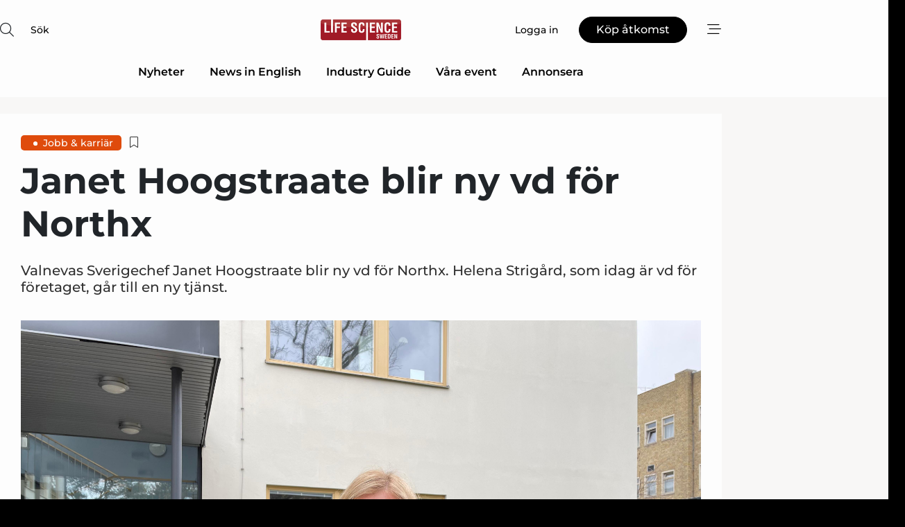

--- FILE ---
content_type: text/html;charset=UTF-8
request_url: https://www.lifesciencesweden.se/article/view/1046685/janet_hoogstraate_blir_ny_vd_for_northx
body_size: 67390
content:
<?xml version="1.0" encoding="UTF-8"?>
<!DOCTYPE html>
<html xmlns="http://www.w3.org/1999/xhtml"><head id="j_idt2">
        <link rel="SHORTCUT ICON" href="https://f.nordiskemedier.dk/favicon/lifesciencesweden.ico" />
        <link rel="ICON" href="https://f.nordiskemedier.dk/favicon/lifesciencesweden.ico" type="image/x-icon" />
        <title>Janet Hoogstraate blir ny vd för Northx</title><meta name="description" content="Valnevas Sverigechef Janet Hoogstraate blir ny vd för Northx. Helena Strigård, som idag är vd för företaget, går till en ny tjänst." />
        <meta http-equiv="X-UA-Compatible" content="IE=edge,chrome=1" />
        <meta http-equiv="content-type" content="text/html; charset=UTF-8" />
    <meta id="viewport" name="viewport" content="width=device-width, initial-scale=1" />
    <script>
        //<![CDATA[
        (function () {
            var width = window.innerWidth ||
                document.documentElement.clientWidth ||
                document.body.clientWidth;
            if (width >= 768) {
                document.getElementById("viewport").setAttribute("content", "width=1344");
            } else {
                document.getElementById("viewport").setAttribute("content", "width=device-width, initial-scale=1");
            }
        })();
        //]]>
    </script>
        <meta http-equiv="content-script-type" content="text/javascript" />
        <meta http-equiv="cache-control" content="no-cache" />
        <meta http-equiv="expires" content="0" />
        <meta http-equiv="pragma" content="no-cache" />
        <script src="/js/vars.js?t=1768570557609" type="text/javascript"></script>
        <script src="/js/access.js?t=1768570557609" type="text/javascript"></script>
        <script>
            window.startupTimestamp = "1768570557609";
            window.contextPath = "";
            window.domain = "https://www.lifesciencesweden.se";
            window.fileDomain = "https://f.nordiskemedier.dk";
            window.hostId = 58;
            window.visitor = {};
            window.cvrRestApiAddress = "https://cvr-api.nordiskemedier.dk/resources";
            window.metaObject = {"industryName":"LifeSci","authorInitials":"SAL","pageType":"view-article","pageSize":1653,"pageAge":877,"contentType":"view-locked-article"};
            window.testMode = false;

            window.googleAnalytics = false;
            window.pendingScriptExecutions = [];
            window.enableCookieBot = new function () {};

            window.trackerEnabled = true; // TODO: replace with JsVarsServlet after merge
        </script>
    
    <script type="text/javascript" async="true">
        //<![CDATA[
        (function() {
            var host = window.location.hostname;
            var element = document.createElement('script');
            var firstScript = document.getElementsByTagName('script')[0];
            var url = 'https://cmp.inmobi.com'
                .concat('/choice/', 'h8eTMmqFZF-_K', '/', host, '/choice.js?tag_version=V3');
            var uspTries = 0;
            var uspTriesLimit = 3;
            element.async = true;
            element.type = 'text/javascript';
            element.src = url;

            // Not default InMobi code - make sure there is a script present
            // before inserting anything before it.
            if (firstScript) {
                firstScript.parentNode.insertBefore(element, firstScript);
            }

            function makeStub() {
                var TCF_LOCATOR_NAME = '__tcfapiLocator';
                var queue = [];
                var win = window;
                var cmpFrame;

                function addFrame() {
                    var doc = win.document;
                    var otherCMP = !!(win.frames[TCF_LOCATOR_NAME]);

                    if (!otherCMP) {
                        if (doc.body) {
                            var iframe = doc.createElement('iframe');

                            iframe.style.cssText = 'display:none';
                            iframe.name = TCF_LOCATOR_NAME;
                            doc.body.appendChild(iframe);
                        } else {
                            setTimeout(addFrame, 5);
                        }
                    }
                    return !otherCMP;
                }

                function tcfAPIHandler() {
                    var gdprApplies;
                    var args = arguments;

                    if (!args.length) {
                        return queue;
                    } else if (args[0] === 'setGdprApplies') {
                        if (
                            args.length > 3 &&
                            args[2] === 2 &&
                            typeof args[3] === 'boolean'
                        ) {
                            gdprApplies = args[3];
                            if (typeof args[2] === 'function') {
                                args[2]('set', true);
                            }
                        }
                    } else if (args[0] === 'ping') {
                        var retr = {
                            gdprApplies: gdprApplies,
                            cmpLoaded: false,
                            cmpStatus: 'stub'
                        };

                        if (typeof args[2] === 'function') {
                            args[2](retr);
                        }
                    } else {
                        if(args[0] === 'init' && typeof args[3] === 'object') {
                            args[3] = Object.assign(args[3], { tag_version: 'V3' });
                        }
                        queue.push(args);
                    }
                }

                function postMessageEventHandler(event) {
                    var msgIsString = typeof event.data === 'string';
                    var json = {};

                    try {
                        if (msgIsString) {
                            json = JSON.parse(event.data);
                        } else {
                            json = event.data;
                        }
                    } catch (ignore) {}

                    var payload = json.__tcfapiCall;

                    if (payload) {
                        window.__tcfapi(
                            payload.command,
                            payload.version,
                            function(retValue, success) {
                                var returnMsg = {
                                    __tcfapiReturn: {
                                        returnValue: retValue,
                                        success: success,
                                        callId: payload.callId
                                    }
                                };
                                if (msgIsString) {
                                    returnMsg = JSON.stringify(returnMsg);
                                }
                                if (event && event.source && event.source.postMessage) {
                                    event.source.postMessage(returnMsg, '*');
                                }
                            },
                            payload.parameter
                        );
                    }
                }

                while (win) {
                    try {
                        if (win.frames[TCF_LOCATOR_NAME]) {
                            cmpFrame = win;
                            break;
                        }
                    } catch (ignore) {}

                    if (win === window.top) {
                        break;
                    }
                    win = win.parent;
                }
                if (!cmpFrame) {
                    addFrame();
                    win.__tcfapi = tcfAPIHandler;
                    win.addEventListener('message', postMessageEventHandler, false);
                }
            };

            makeStub();

            function makeGppStub() {
                const CMP_ID = 10;
                const SUPPORTED_APIS = [
                    '2:tcfeuv2',
                    '6:uspv1',
                    '7:usnatv1',
                    '8:usca',
                    '9:usvav1',
                    '10:uscov1',
                    '11:usutv1',
                    '12:usctv1'
                ];

                window.__gpp_addFrame = function (n) {
                    if (!window.frames[n]) {
                        if (document.body) {
                            var i = document.createElement("iframe");
                            i.style.cssText = "display:none";
                            i.name = n;
                            document.body.appendChild(i);
                        } else {
                            window.setTimeout(window.__gpp_addFrame, 10, n);
                        }
                    }
                };
                window.__gpp_stub = function () {
                    var b = arguments;
                    __gpp.queue = __gpp.queue || [];
                    __gpp.events = __gpp.events || [];

                    if (!b.length || (b.length == 1 && b[0] == "queue")) {
                        return __gpp.queue;
                    }

                    if (b.length == 1 && b[0] == "events") {
                        return __gpp.events;
                    }

                    var cmd = b[0];
                    var clb = b.length > 1 ? b[1] : null;
                    var par = b.length > 2 ? b[2] : null;
                    if (cmd === "ping") {
                        clb(
                            {
                                gppVersion: "1.1", // must be “Version.Subversion”, current: “1.1”
                                cmpStatus: "stub", // possible values: stub, loading, loaded, error
                                cmpDisplayStatus: "hidden", // possible values: hidden, visible, disabled
                                signalStatus: "not ready", // possible values: not ready, ready
                                supportedAPIs: SUPPORTED_APIS, // list of supported APIs
                                cmpId: CMP_ID, // IAB assigned CMP ID, may be 0 during stub/loading
                                sectionList: [],
                                applicableSections: [-1],
                                gppString: "",
                                parsedSections: {},
                            },
                            true
                        );
                    } else if (cmd === "addEventListener") {
                        if (!("lastId" in __gpp)) {
                            __gpp.lastId = 0;
                        }
                        __gpp.lastId++;
                        var lnr = __gpp.lastId;
                        __gpp.events.push({
                            id: lnr,
                            callback: clb,
                            parameter: par,
                        });
                        clb(
                            {
                                eventName: "listenerRegistered",
                                listenerId: lnr, // Registered ID of the listener
                                data: true, // positive signal
                                pingData: {
                                    gppVersion: "1.1", // must be “Version.Subversion”, current: “1.1”
                                    cmpStatus: "stub", // possible values: stub, loading, loaded, error
                                    cmpDisplayStatus: "hidden", // possible values: hidden, visible, disabled
                                    signalStatus: "not ready", // possible values: not ready, ready
                                    supportedAPIs: SUPPORTED_APIS, // list of supported APIs
                                    cmpId: CMP_ID, // list of supported APIs
                                    sectionList: [],
                                    applicableSections: [-1],
                                    gppString: "",
                                    parsedSections: {},
                                },
                            },
                            true
                        );
                    } else if (cmd === "removeEventListener") {
                        var success = false;
                        for (var i = 0; i < __gpp.events.length; i++) {
                            if (__gpp.events[i].id == par) {
                                __gpp.events.splice(i, 1);
                                success = true;
                                break;
                            }
                        }
                        clb(
                            {
                                eventName: "listenerRemoved",
                                listenerId: par, // Registered ID of the listener
                                data: success, // status info
                                pingData: {
                                    gppVersion: "1.1", // must be “Version.Subversion”, current: “1.1”
                                    cmpStatus: "stub", // possible values: stub, loading, loaded, error
                                    cmpDisplayStatus: "hidden", // possible values: hidden, visible, disabled
                                    signalStatus: "not ready", // possible values: not ready, ready
                                    supportedAPIs: SUPPORTED_APIS, // list of supported APIs
                                    cmpId: CMP_ID, // CMP ID
                                    sectionList: [],
                                    applicableSections: [-1],
                                    gppString: "",
                                    parsedSections: {},
                                },
                            },
                            true
                        );
                    } else if (cmd === "hasSection") {
                        clb(false, true);
                    } else if (cmd === "getSection" || cmd === "getField") {
                        clb(null, true);
                    }
                    //queue all other commands
                    else {
                        __gpp.queue.push([].slice.apply(b));
                    }
                };
                window.__gpp_msghandler = function (event) {
                    var msgIsString = typeof event.data === "string";
                    try {
                        var json = msgIsString ? JSON.parse(event.data) : event.data;
                    } catch (e) {
                        var json = null;
                    }
                    if (typeof json === "object" && json !== null && "__gppCall" in json) {
                        var i = json.__gppCall;
                        window.__gpp(
                            i.command,
                            function (retValue, success) {
                                var returnMsg = {
                                    __gppReturn: {
                                        returnValue: retValue,
                                        success: success,
                                        callId: i.callId,
                                    },
                                };
                                event.source.postMessage(msgIsString ? JSON.stringify(returnMsg) : returnMsg, "*");
                            },
                            "parameter" in i ? i.parameter : null,
                            "version" in i ? i.version : "1.1"
                        );
                    }
                };
                if (!("__gpp" in window) || typeof window.__gpp !== "function") {
                    window.__gpp = window.__gpp_stub;
                    window.addEventListener("message", window.__gpp_msghandler, false);
                    window.__gpp_addFrame("__gppLocator");
                }
            };

            makeGppStub();

            var uspStubFunction = function() {
                var arg = arguments;
                if (typeof window.__uspapi !== uspStubFunction) {
                    setTimeout(function() {
                        if (typeof window.__uspapi !== 'undefined') {
                            window.__uspapi.apply(window.__uspapi, arg);
                        }
                    }, 500);
                }
            };

            var checkIfUspIsReady = function() {
                uspTries++;
                if (window.__uspapi === uspStubFunction && uspTries < uspTriesLimit) {
                    console.warn('USP is not accessible');
                } else {
                    clearInterval(uspInterval);
                }
            };

            if (typeof window.__uspapi === 'undefined') {
                window.__uspapi = uspStubFunction;
                var uspInterval = setInterval(checkIfUspIsReady, 6000);
            }
        })();
        //]]>
    </script><meta property="og:title" content="Janet Hoogstraate blir ny vd för Northx" /><meta property="og:description" content="Valnevas Sverigechef Janet Hoogstraate blir ny vd för Northx. Helena Strigård, som idag är vd för företaget, går till en ny tjänst." /><meta property="og:type" content="article" /><meta property="og:url" content="https://www.lifesciencesweden.se/article/view/1046685/janet_hoogstraate_blir_ny_vd_for_northx" /><meta property="og:image" content="https://image.nordjyske.dk/users/nordjyske/images/73669239.jpg?t[strip]=true&amp;t[quality]=95&amp;t[crop][width]=4032&amp;t[crop][height]=2119&amp;t[crop][x]=0&amp;t[crop][y]=680&amp;t[resize][width]=900&amp;t[resize][height]=473&amp;accessToken=2e5f85fcff2289ac6bb3c46e03a26eb2822ce0d2e3b1962b6b86309b5885656c" /><meta property="og:image:width" content="900" /><meta property="og:image:height" content="473" />
            <meta property="og:site_name" content="Life Science Sweden" /><meta name="twitter:card" content="summary" /><meta name="twitter:url" content="https://www.lifesciencesweden.se/article/view/1046685/janet_hoogstraate_blir_ny_vd_for_northx" /><meta name="twitter:title" content="Janet Hoogstraate blir ny vd för Northx" /><meta name="twitter:description" content="Valnevas Sverigechef Janet Hoogstraate blir ny vd för Northx. Helena Strigård, som idag är vd för företaget, går till en ny tjänst." /><meta name="twitter:image" content="https://f.nordiskemedier.dk/.jpg" />
            <script type="application/ld+json">
                {
                    "@context":"http://schema.org",
                    "@type":"NewsMediaOrganization",
                    "name":"Life Science Sweden",
                    "logo":{
                        "@type":"ImageObject",
                        "url":"https://f.nordiskemedier.dk/logo/portal/58.png"
                    },
                    "url":"https://www.lifesciencesweden.se",
                    "ethicsPolicy":"https://www.lifesciencesweden.se/privacy",
                    "sameAs":["https://www.facebook.com/LifeScienceSweden.se/","https://www.linkedin.com/groups/4843369/profile"]
                }
            </script>
        <script src="/js/notbot.js?t=1768570557609" type="text/javascript"></script>

        <link href="https://f.nordiskemedier.dk/font/media.css" rel="stylesheet" />
        <link rel="stylesheet" href="https://f.nordiskemedier.dk/font-awesome/pro/6.6.0/css/all.min.css" />
        <link rel="stylesheet" href="https://f.nordiskemedier.dk/bootstrap/5.3.6/css/bootstrap.min.css" />
        <link rel="stylesheet" href="/css/default.css?t=1768570557609" type="text/css" />
        <script src="https://f.nordiskemedier.dk/jquery/jquery-3.6.0.min.js"></script>
        
        <script src="/js/jquery-ui.min.js"></script><script type="text/javascript" src="/javax.faces.resource/js/jquery.cookies.2.2.0.min.js.html?ln=portal-jsf&amp;t=17685705"></script>
        <script src="https://f.nordiskemedier.dk/bootstrap/5.3.6/js/bootstrap.bundle.min.js"></script>
        <script src="/js/default.js?t=1768570557609" type="text/javascript"></script>
        <script src="https://www.google.com/recaptcha/api.js?render=explicit&amp;hl=sv" type="text/javascript"></script>
                <script src="https://cdn.jsdelivr.net/npm/vue@2.7.14/dist/vue.min.js"></script>
                <script src="/dist/vue-components.umd.min.js?t=1768570557609" type="text/javascript"></script>
        
        <script src="https://f.nordiskemedier.dk/turnjs4/lib/turn.min.js" type="text/javascript"></script><!--[if lt IE 9]>
            <script src="https://f.nordiskemedier.dk/turnjs4/lib/turn.html4.min.js" type="text/javascript"></script><![endif]--><!--[if lt IE 9]>
                <script type="text/javascript">
                    window.location = "/browser-support.html";
                </script><![endif]-->
        <script src="https://cdn.jsdelivr.net/npm/ua-parser-js@0/dist/ua-parser.min.js"></script>
    <script type="text/javascript">
        window.enableGTM = function() {
            try {
                (function (w, d, s, l, i) {
                    w[l] = w[l] || [];
                    w[l].push({
                        'gtm.start':
                            new Date().getTime(), event: 'gtm.js'
                    });
                    var f = d.getElementsByTagName(s)[0],
                        j = d.createElement(s), dl = l != 'dataLayer' ? '&l=' + l : '';
                    j.async = true;
                    j.src =
                        'https://www.googletagmanager.com/gtm.js?id=' + i + dl;
                    f.parentNode.insertBefore(j, f);
                })(window, document, 'script', 'dataLayer', 'GTM-NSRDMLB');
            } catch (err) {
                console.log(err);
            }
        };
    </script>
        

        
        <script src="/js/cookie-utilities.js"></script>
    <script type="text/javascript">
        var gaPageType = 'view-article';
        var gaContentType = 'view-locked-article';
        var gaPageAge = 877;
        var gaPageSize = 1653;
        var gaIndustryName = 'LifeSci';
        
    </script>
    <script type="text/javascript">
        window.enableBanners = function () {
            try {
                window['banner-consent-is-ready'] = true;
                EventBus.broadcast("banner-consent-is-ready");
            } catch (err) {
                console.log(err);
            }
        };
    </script>
    <script type="text/javascript">
        //<![CDATA[
        (function () {
            var salespanelModuleEnabled = false;
            var quantCastModuleEnabled = true;
            var salespanelResolve, salespanelReject;
            window.salespanelPromise = new Promise((resolve, reject) => {
                // Check if Salespanel and QuantCast module is enabled for this host and check if the tag has loaded.
                if (!salespanelModuleEnabled || !quantCastModuleEnabled) {
                    resolve(false);
                }
                salespanelResolve = resolve;
                salespanelReject = reject;
            });

            // Reject just in case QuantCast module is enabled but variable is not initialized.
            if (typeof window.__tcfapi == "undefined") {
                salespanelReject("QuantCast error: __tcfapi is undefined");
                return;
            }

            // Listen for Quantcast events for changes to Salespanel consent.
            window.__tcfapi('addEventListener', 2, async function (tcData, success) {
                if (!success) {
                    salespanelReject("Salespanel error: Could not create event listener.");
                    return;
                }

                // the rest of this function is called when the page is loaded OR
                // - the user accepts / rejects / updates the consent terms
                // - the user dismisses the consent box by clicking the 'x'
                if (tcData.eventStatus !== 'tcloaded' && tcData.eventStatus !== 'useractioncomplete') {
                    return;
                }

                // Salespanel is managed by Google Tag Manager and is not inserted if the relevant consent is not given.
                // If consent is given, it returns true, otherwise false after 2,5 seconds.
                var loops = 0;
                while(!salespanelObjectLoaded() && loops < 5) {
                    await new Promise(resolve => setTimeout(resolve, 500));
                    loops += 1;
                }

                if (salespanelObjectLoaded()) {
                    // Set cookie.
                    allowTracking();
                    salespanelResolve(true);
                } else {
                    // Remove cookie.
                    rejectTracking();
                    // Salespanel did not load in time or was rejected by consent.
                    salespanelReject("Salespanel error: Not loaded.");
                }
            });

            function salespanelObjectLoaded() {
                return typeof $salespanel !== "undefined" && $salespanel.hasOwnProperty("push");
            }

            function allowTracking() {
                // Check if Salespanel tracking has already been allowed.
                if ($.cookies.get("track_uid") !== null) {
                    return;
                }

                try {
                    // Activate tracking when the visitor provides explicit consent.
                    // Place `track_uid` cookie.
                    $salespanel.push(["set", "tracking:allowTracking"]);
                } catch (e) {
                    salespanelReject("Salespanel error: Allow tracking failed.");
                }
            }

            function rejectTracking() {
                // Remove cookie if user removed Salespanel consent.
                // All created Salespanel events will now be un-identified.
                if ($.cookies.get("track_uid")) {
                    $.cookies.del("track_uid", {domain: '.lifesciencesweden.se'});
                }
            }
        })();
        //]]>
    </script>
    <script type="text/javascript">
        //<![CDATA[
        window.paywallScripts = {
            seenPaywall: async function (type) {
                // Wait for salespanel promise to be fulfilled (either loaded or not).
                const salespanelLoaded = await window.salespanelPromise.catch(() => {
                    // Salespanel didn't load if promise is rejected.
                    return false;
                });
                if (!salespanelLoaded) return;

                // Find previous amount of seen paywalls.
                await this.seenPaywallPromise().then(seenPaywalls => {
                    // Increment amount of seen paywall on visitor attribute.
                    this.setPaywallsAttribute(seenPaywalls);

                    // Create Meta/Facebook Pixel event notifying of a seen paywall.
                    if (seenPaywalls > 3) {
                        fbq('trackCustom', "Set paywall +3 gange");
                    }
                }).catch((message) => {
                    console.error(message);
                });

                // Create Salespanel event notifying of a seen paywall.
                this.sendPaywallEvent(type);
            },
            seenPaywallPromise: function () {
                return new Promise((resolve, reject) => {
                    try {
                        $salespanel.push(["get", "qualify:visitor", function (data) {
                            data.visitor_attributes.paywalls !== null ?
                                resolve(data.visitor_attributes.paywalls) :
                                resolve(0);
                        }]);
                    } catch (e) {
                        reject("Salespanel error: Get details failed.");
                    }
                });
            },
            setPaywallsAttribute: function (seenPaywalls) {
                try {
                    $salespanel.push(["set", "attributes:visitor", {
                        "paywalls": seenPaywalls + 1
                    }]);
                } catch (e) {
                    console.error("Salespanel error: Couldn't set attribute.");
                }
            },
            sendPaywallEvent: function (type) {
                try {
                    $salespanel.push(["set",
                        "activity:customActivity",
                        "website",
                        "Saw paywall",
                        type
                    ]);
                } catch (e) {
                    console.error("Salespanel error: Couldn't send custom activity.");
                }
            }
        }
        //]]>
    </script>
            <script type="text/javascript">
                (function (){
                    var is = [];
                    var impersonating = false;
                    if (!impersonating && window.visitor.person) {
                        is.push({
                            name: "person",
                            ref: window.visitor.person.id
                        });
                    }
                    if (!impersonating && window.visitor.recipient) {
                        is.push({
                            name: "recipient",
                            ref: window.visitor.recipient.id
                        });
                    }

                    var evtr;
                    var queue = [];
                    window.queueTrackerEvent = function (a, sn, sr, tn, tr) {
                        if (evtr) {
                            evtr(a, sn, sr, tn, tr, is);
                        } else {
                            queue.push({
                                a: a,
                                sn: sn,
                                sr: sr,
                                tn: tn,
                                tr: tr
                            })
                        }
                    };
                    window.addEventListener("onTrackerLoaded", function () {
                        evtr = window.createTracker("https://api.evtr.nordiskemedier.dk", "evtr");
                        while (queue.length) {
                            var ev = queue.splice(0, 1)[0];
                            if (ev) {
                                evtr(ev.a, ev.sn, ev.sr, ev.tn, ev.tr, is);
                            }
                        }
                    });
                })();
            </script>
            <script async="async" src="https://js.evtr.nordiskemedier.dk/_.js?t=1768570557609" type="text/javascript"></script>

        <script type="text/javascript">
            $(function() {
                $('.item').hover(
                function() { $(this).css('background-color', '#efefef').css('cursor', 'pointer') },
                function() { $(this).css('background-color', 'transparent').css('cursor', 'normal') }
            );
                $(".tt").tooltip();
            });
            function getTitle() {
                return document.title;
            }
            function getLocation() {
                return window.location;
            }
            function getUrl() {
                return window.location.href;
            }
            function confirmDelete(p) {
                var v = "\u00C4r du s\u00E4ker p\u00E5 att du vill radera \"{0}\"?";
                v = v.replace("{0}", p);
                return confirm(v);
            }
            function getVisitorEmail() {
                return "";
            }
            function getVisitorRememberInfo() {
                return true;
            }

            var ids = [];
            function messageFade() {
                $('.fade').fadeTo('slow', 0.3);
            }
            
            // Remove cookies that are no longer in use
            $(document).ready(function () {
                $.cookies.del("c1");
                $.cookies.del("c2");
                $.cookies.del("c3");
            });

            window.pushGTrackScript = function (f, cont) {
                window.pendingScriptExecutions.push({
                    callback: function () {
                        if (window.googleAnalytics) {
                            eval(f(cont));
                        }
                    },
                    context: cont
                });

            }
            $(window).on('load', function () {
                // if subscription is suspended change paywall message.
                if ($('#paywall-overlay') && window.visitor?.person?.suspended) {
                    $('#paywall-overlay .paywall-package').html("\u00C5tkomsten \u00E4r avst\u00E4ngd.");
                    $('#paywall-overlay .paywall-body-wrapper').html("Av s\u00E4kerhetssk\u00E4l \u00E4r ditt konto tillf\u00E4lligt avst\u00E4ngt.".replace('{0}', "abonnement@nordiskemedier.dk").replace('{1}', "abonnement@nordiskemedier.dk"));
                    $('.paywall-content-wrapper').addClass('warning');
                }
            });
        </script>
        <script type="text/javascript">
            //<![CDATA[
            function center(element) {
                var e=$(element);
                var w=e.width();
                var h=e.height();
                e.css("position","fixed").css("z-index","50000").css("top","50%").css("left","50%").css("margin-left","-"+(w/2)+"px").css("margin-top","-"+(h/2)+"px");
                e.draggable({
                    handle: $(element+"_handle")
                });
            }
            //]]>
        </script>

        
        <link rel="alternate" type="application/rss+xml" title="News RSS" href="https://www.lifesciencesweden.se/xml/rss2/articles" />
        <link rel="alternate" type="application/rss+xml" title="Advertisements RSS" href="https://www.lifesciencesweden.se/xml/rss2/advertisements?typeId=1&amp;typeId=2" />
        <link rel="alternate" type="application/rss+xml" title="Competences RSS" href="https://www.lifesciencesweden.se/xml/rss2/competences" />
        <link rel="alternate" type="application/rss+xml" title="Jobs RSS" href="https://www.lifesciencesweden.se/xml/rss2/jobs" />
        <link rel="alternate" type="application/rss+xml" title="Courses RSS" href="https://www.lifesciencesweden.se/xml/rss2/courses" />

        <script>
            window.adTracker = {
                slots: {},
                adsMeta: {},
                hoverState: {
                    currentSlotId: null,
                    lastChangeTs: 0
                },
                clickState: {
                    lastPointerDown: null,  // { slotId, ts }
                    clickHandled: false
                }
            };
        </script><script async="async" src="https://securepubads.g.doubleclick.net/tag/js/gpt.js"></script><script>window.googletag = window.googletag || {cmd: []};if (!window.__gptGlobalsInit) {  window.__gptGlobalsInit = true;  window.slotFallbackData = new Map();  window.__inViewPct = window.__inViewPct || {};  window.__lastRefreshAt = new Map();  window.__slotCooldownMs = new Map();  function __canRefresh(slot){    const id = slot.getSlotElementId();    const last = window.__lastRefreshAt.get(id) || 0;    const cd = window.__slotCooldownMs.get(id) || 30000;    return Date.now() - last >= cd;  }  function __markRefreshed(slot){ window.__lastRefreshAt.set(slot.getSlotElementId(), Date.now()); }  window.__refreshState = window.__refreshState || {};  function __getRefreshState(id){    return (window.__refreshState[id] = window.__refreshState[id] || { pending:false, nextAllowedTs:0 });  }  function __tryRefresh(slot){    const id = slot.getSlotElementId();    const st = __getRefreshState(id);    if (!st.pending) return;    if (st.refreshScheduled) return;    const now = Date.now();    const pct = (window.__inViewPct && window.__inViewPct[id]) || 0;    if (now < st.nextAllowedTs){      __scheduleTryRefresh(slot, st.nextAllowedTs - now);      return;    }    if (pct < 50){      __scheduleTryRefresh(slot, 3000);      return;    }    if (!__canRefresh(slot)){      __scheduleTryRefresh(slot, 3000);      return;    }    st.refreshScheduled = true;    const ranInt = Math.floor(Math.random() * (2000 - 100 + 1)) + 100;    setTimeout(function(){      googletag.pubads().refresh([slot]);      __markRefreshed(slot);      st.pending = false;      st.refreshScheduled = false;    }, ranInt);  }function handleSlotRender(slotElementId) {    var labelId = 'label-' + slotElementId;    var labelEl = document.getElementById(labelId);    if (!labelEl) {        return;    }    labelEl.style.display = 'block';}function registerAdSlot(slotId) {    const slotEl = document.getElementById(slotId);    if (!slotEl) return;    const wrapper = slotEl;     wrapper.dataset.adSlotId = slotId;    if (!wrapper.style.position) {        wrapper.style.position = 'relative';    }    wrapper.addEventListener('mouseenter', function () {        window.adTracker.hoverState.currentSlotId = slotId;        window.adTracker.hoverState.lastChangeTs = Date.now();    });    wrapper.addEventListener('mouseleave', function () {        if (window.adTracker.hoverState.currentSlotId === slotId) {            window.adTracker.hoverState.currentSlotId = null;            window.adTracker.hoverState.lastChangeTs = Date.now();        }    });    window.adTracker.slots[slotId] = wrapper;}  function __scheduleTryRefresh(slot, delayMs){    const id = slot.getSlotElementId();    const st = __getRefreshState(id);    if (st.tryTimer) clearTimeout(st.tryTimer);    st.tryTimer = setTimeout(function(){      st.tryTimer = null;      __tryRefresh(slot);    }, Math.max(0, delayMs || 0));  }  googletag.cmd.push(function(){    googletag.pubads().addEventListener('slotVisibilityChanged', function(e){      const slot = e.slot;      const id = slot.getSlotElementId();      window.__inViewPct[id] = e.inViewPercentage || 0;      __scheduleTryRefresh(slot, 250);    });    googletag.pubads().addEventListener('impressionViewable', function(e){      const slot = e.slot;      const id = slot.getSlotElementId();      const cd = window.__slotCooldownMs.get(id) || 30000;      const st = __getRefreshState(id);      st.pending = true;      st.nextAllowedTs = Date.now() + cd;      __scheduleTryRefresh(slot, cd);    });  });  window.fireWindowResizeEvent = window.fireWindowResizeEvent || function(){    try { window.dispatchEvent(new Event('resize')); } catch(e){}  };}googletag.cmd.push(function(){  window.__fallbackHandled = window.__fallbackHandled || new Set();  googletag.pubads().addEventListener('slotRenderEnded', function(event){    const adslotId = event.slot.getSlotElementId();    if (!event.isEmpty) { fireWindowResizeEvent();        handleSlotRender(adslotId);       window.adTracker.adsMeta[adslotId] = {       creativeId: event.creativeId,       lineItemId: event.lineItemId,       campaignId: event.campaignId,       size: event.size,       adUnitPath: event.slot.getAdUnitPath(),      };    registerAdSlot(adslotId);    return; }    if (!window.slotFallbackData || !window.slotFallbackData.has(adslotId)) { fireWindowResizeEvent(); return; }    if (window.__fallbackHandled.has(adslotId)) { fireWindowResizeEvent(); return; }    window.__fallbackHandled.add(adslotId);    const cfg = window.slotFallbackData.get(adslotId);    try { googletag.destroySlots([event.slot]); } catch(e) {}    requestAnimationFrame(function(){      const toArr = s => s.split('],').map(x=>JSON.parse(x.replace(/\s/g,'') + (x.endsWith(']')?'':']')));      const sizeArrayLarge  = cfg.sizesLarge  ? toArr(cfg.sizesLarge)  : [];      const sizeArraySmall  = cfg.sizesSmall  ? toArr(cfg.sizesSmall)  : [];      const sizeArrayMobile = cfg.sizesMobile ? toArr(cfg.sizesMobile) : [];      var mapping = googletag.sizeMapping()        .addSize([1588,0], sizeArrayLarge)        .addSize([768,0],  sizeArraySmall)        .addSize([0,0],    sizeArrayMobile).build();      var already = googletag.pubads().getSlots().some(s => s.getSlotElementId() === adslotId);      if (!already) {        var fb = googletag.defineSlot(cfg.fallbackAdUnitPath, cfg.sizes, adslotId)          .defineSizeMapping(mapping)          .addService(googletag.pubads());        if (cfg.refreshAdSlot === 'true') {          window.__slotCooldownMs && window.__slotCooldownMs.set(adslotId, Number(cfg.refreshInterval)||30000);        } else {          window.__slotCooldownMs && window.__slotCooldownMs.set(adslotId, 1440000);        }      }      setTimeout(function(){        try { googletag.display(adslotId); } catch(e) { console.warn('fallback display failed:', e); }        fireWindowResizeEvent();      }, 0);    });  });});googletag.cmd.push(function(){var mapping = googletag.sizeMapping().addSize([1588, 0], [[ 1568, 864]]).addSize([768, 0], [[ 980, 540]]).addSize([0, 0], [[ 300, 100]]).build();var adSlot = googletag.defineSlot('/98909716/Regular_Top/Life_Science_Sweden', [[ 300, 100],[ 980, 540],[ 1568, 864]], 'regular-top-0').setTargeting('Industry', ['93']).defineSizeMapping(mapping).addService(googletag.pubads());window.__slotCooldownMs.set('regular-top-0', 15535);});googletag.cmd.push(function(){var mapping = googletag.sizeMapping().addSize([1588, 0], [[ 200, 200]]).addSize([768, 0], []).addSize([0, 0], []).build();var adSlot = googletag.defineSlot('/98909716/Regular_Side/Life_Science_Sweden', [[ 200, 200]], 'regular-side-left-0').setTargeting('Industry', ['93']).defineSizeMapping(mapping).addService(googletag.pubads());window.__slotCooldownMs.set('regular-side-left-0', 16345);});googletag.cmd.push(function(){var mapping = googletag.sizeMapping().addSize([1588, 0], [[ 200, 200]]).addSize([768, 0], []).addSize([0, 0], []).build();var adSlot = googletag.defineSlot('/98909716/Regular_Side/Life_Science_Sweden', [[ 200, 200]], 'regular-side-left-1').setTargeting('Industry', ['93']).defineSizeMapping(mapping).addService(googletag.pubads());window.__slotCooldownMs.set('regular-side-left-1', 16379);});googletag.cmd.push(function(){var mapping = googletag.sizeMapping().addSize([1588, 0], [[ 200, 200]]).addSize([768, 0], []).addSize([0, 0], []).build();var adSlot = googletag.defineSlot('/98909716/Regular_Side/Life_Science_Sweden', [[ 200, 200]], 'regular-side-left-2').setTargeting('Industry', ['93']).defineSizeMapping(mapping).addService(googletag.pubads());window.__slotCooldownMs.set('regular-side-left-2', 16150);});googletag.cmd.push(function(){var mapping = googletag.sizeMapping().addSize([1588, 0], [[ 200, 200]]).addSize([768, 0], []).addSize([0, 0], []).build();var adSlot = googletag.defineSlot('/98909716/Regular_Side/Life_Science_Sweden', [[ 200, 200]], 'regular-side-left-3').setTargeting('Industry', ['93']).defineSizeMapping(mapping).addService(googletag.pubads());window.__slotCooldownMs.set('regular-side-left-3', 16487);});googletag.cmd.push(function(){var mapping = googletag.sizeMapping().addSize([1588, 0], [[ 200, 200]]).addSize([768, 0], []).addSize([0, 0], []).build();var adSlot = googletag.defineSlot('/98909716/Regular_Side/Life_Science_Sweden', [[ 200, 200]], 'regular-side-left-4').setTargeting('Industry', ['93']).defineSizeMapping(mapping).addService(googletag.pubads());window.__slotCooldownMs.set('regular-side-left-4', 16091);});googletag.cmd.push(function(){var mapping = googletag.sizeMapping().addSize([1588, 0], [[ 200, 200]]).addSize([768, 0], []).addSize([0, 0], []).build();var adSlot = googletag.defineSlot('/98909716/Regular_Side/Life_Science_Sweden', [[ 200, 200]], 'regular-side-left-5').setTargeting('Industry', ['93']).defineSizeMapping(mapping).addService(googletag.pubads());window.__slotCooldownMs.set('regular-side-left-5', 15843);});googletag.cmd.push(function(){var mapping = googletag.sizeMapping().addSize([1588, 0], [[ 980, 250]]).addSize([768, 0], [[ 980, 250]]).addSize([0, 0], [[ 300, 100]]).build();var adSlot = googletag.defineSlot('/98909716/Regular_Takeover/Life_Science_Sweden', [[ 300, 100],[ 980, 250]], 'regular-takeover-above-article-0').setTargeting('Industry', ['93']).defineSizeMapping(mapping).addService(googletag.pubads());window.__slotCooldownMs.set('regular-takeover-above-article-0', 16331);});googletag.cmd.push(function(){var mapping = googletag.sizeMapping().addSize([1588, 0], []).addSize([768, 0], []).addSize([0, 0], [[ 300, 250]]).build();var adSlot = googletag.defineSlot('/98909716/Regular_Campaign/Life_Science_Sweden', [[ 300, 250]], 'regular-campaign-article-1-0').setTargeting('Industry', ['93']).defineSizeMapping(mapping).addService(googletag.pubads());window.__slotCooldownMs.set('regular-campaign-article-1-0', 16742);});googletag.cmd.push(function(){var mapping = googletag.sizeMapping().addSize([1588, 0], []).addSize([768, 0], []).addSize([0, 0], [[ 300, 250]]).build();var adSlot = googletag.defineSlot('/98909716/Regular_Campaign/Life_Science_Sweden', [[ 300, 250]], 'regular-campaign-article-2-0').setTargeting('Industry', ['93']).defineSizeMapping(mapping).addService(googletag.pubads());window.__slotCooldownMs.set('regular-campaign-article-2-0', 15750);});googletag.cmd.push(function(){var mapping = googletag.sizeMapping().addSize([1588, 0], []).addSize([768, 0], []).addSize([0, 0], [[ 125, 125]]).build();var adSlot = googletag.defineSlot('/98909716/Regular_Side/Life_Science_Sweden', [[ 125, 125]], 'regular-side-mobile-row-1-1-0').setTargeting('Industry', ['93']).defineSizeMapping(mapping).addService(googletag.pubads());window.__slotCooldownMs.set('regular-side-mobile-row-1-1-0', 15508);});googletag.cmd.push(function(){var mapping = googletag.sizeMapping().addSize([1588, 0], []).addSize([768, 0], []).addSize([0, 0], [[ 125, 125]]).build();var adSlot = googletag.defineSlot('/98909716/Regular_Side/Life_Science_Sweden', [[ 125, 125]], 'regular-side-mobile-row-1-2-0').setTargeting('Industry', ['93']).defineSizeMapping(mapping).addService(googletag.pubads());window.__slotCooldownMs.set('regular-side-mobile-row-1-2-0', 16406);});googletag.cmd.push(function(){var mapping = googletag.sizeMapping().addSize([1588, 0], []).addSize([768, 0], []).addSize([0, 0], [[ 125, 125]]).build();var adSlot = googletag.defineSlot('/98909716/Regular_Side/Life_Science_Sweden', [[ 125, 125]], 'regular-side-mobile-row-1-3-0').setTargeting('Industry', ['93']).defineSizeMapping(mapping).addService(googletag.pubads());window.__slotCooldownMs.set('regular-side-mobile-row-1-3-0', 15795);});googletag.cmd.push(function(){var mapping = googletag.sizeMapping().addSize([1588, 0], []).addSize([768, 0], []).addSize([0, 0], [[ 125, 125]]).build();var adSlot = googletag.defineSlot('/98909716/Regular_Side/Life_Science_Sweden', [[ 125, 125]], 'regular-side-mobile-row-1-4-0').setTargeting('Industry', ['93']).defineSizeMapping(mapping).addService(googletag.pubads());window.__slotCooldownMs.set('regular-side-mobile-row-1-4-0', 16932);});googletag.cmd.push(function(){var mapping = googletag.sizeMapping().addSize([1588, 0], []).addSize([768, 0], []).addSize([0, 0], [[ 300, 250]]).build();var adSlot = googletag.defineSlot('/98909716/Regular_Campaign/Life_Science_Sweden', [[ 300, 250]], 'regular-campaign-article-3-0').setTargeting('Industry', ['93']).defineSizeMapping(mapping).addService(googletag.pubads());window.__slotCooldownMs.set('regular-campaign-article-3-0', 16395);});googletag.cmd.push(function(){var mapping = googletag.sizeMapping().addSize([1588, 0], []).addSize([768, 0], []).addSize([0, 0], [[ 300, 250]]).build();var adSlot = googletag.defineSlot('/98909716/Regular_Campaign/Life_Science_Sweden', [[ 300, 250]], 'regular-campaign-article-4-0').setTargeting('Industry', ['93']).defineSizeMapping(mapping).addService(googletag.pubads());window.__slotCooldownMs.set('regular-campaign-article-4-0', 16593);});googletag.cmd.push(function(){var mapping = googletag.sizeMapping().addSize([1588, 0], [[ 300, 250]]).addSize([768, 0], [[ 300, 250]]).addSize([0, 0], []).build();var adSlot = googletag.defineSlot('/98909716/Regular_Campaign/Life_Science_Sweden', [[ 300, 250]], 'regular-campaign-article-0').setTargeting('Industry', ['93']).defineSizeMapping(mapping).addService(googletag.pubads());window.__slotCooldownMs.set('regular-campaign-article-0', 15944);});googletag.cmd.push(function(){var mapping = googletag.sizeMapping().addSize([1588, 0], [[ 300, 250]]).addSize([768, 0], [[ 300, 250]]).addSize([0, 0], []).build();var adSlot = googletag.defineSlot('/98909716/Regular_Campaign/Life_Science_Sweden', [[ 300, 250]], 'regular-campaign-article-1').setTargeting('Industry', ['93']).defineSizeMapping(mapping).addService(googletag.pubads());window.__slotCooldownMs.set('regular-campaign-article-1', 15931);});googletag.cmd.push(function(){var mapping = googletag.sizeMapping().addSize([1588, 0], [[ 300, 250]]).addSize([768, 0], [[ 300, 250]]).addSize([0, 0], []).build();var adSlot = googletag.defineSlot('/98909716/Regular_Campaign/Life_Science_Sweden', [[ 300, 250]], 'regular-campaign-article-2').setTargeting('Industry', ['93']).defineSizeMapping(mapping).addService(googletag.pubads());window.__slotCooldownMs.set('regular-campaign-article-2', 16023);});googletag.cmd.push(function(){var mapping = googletag.sizeMapping().addSize([1588, 0], [[ 300, 250]]).addSize([768, 0], [[ 300, 250]]).addSize([0, 0], []).build();var adSlot = googletag.defineSlot('/98909716/Regular_Campaign/Life_Science_Sweden', [[ 300, 250]], 'regular-campaign-article-3').setTargeting('Industry', ['93']).defineSizeMapping(mapping).addService(googletag.pubads());window.__slotCooldownMs.set('regular-campaign-article-3', 16192);});googletag.cmd.push(function(){var mapping = googletag.sizeMapping().addSize([1588, 0], [[ 980, 250]]).addSize([768, 0], [[ 980, 250]]).addSize([0, 0], [[ 300, 100]]).build();var adSlot = googletag.defineSlot('/98909716/Regular_Takeover/Life_Science_Sweden', [[ 300, 100],[ 980, 250]], 'regular-takeover-below-article-0').setTargeting('Industry', ['93']).defineSizeMapping(mapping).addService(googletag.pubads());window.__slotCooldownMs.set('regular-takeover-below-article-0', 16183);});googletag.cmd.push(function(){var mapping = googletag.sizeMapping().addSize([1588, 0], []).addSize([768, 0], []).addSize([0, 0], [[ 125, 125]]).build();var adSlot = googletag.defineSlot('/98909716/Regular_Side/Life_Science_Sweden', [[ 125, 125]], 'regular-side-mobile-row-2-1-0').setTargeting('Industry', ['93']).defineSizeMapping(mapping).addService(googletag.pubads());window.__slotCooldownMs.set('regular-side-mobile-row-2-1-0', 16289);});googletag.cmd.push(function(){var mapping = googletag.sizeMapping().addSize([1588, 0], []).addSize([768, 0], []).addSize([0, 0], [[ 125, 125]]).build();var adSlot = googletag.defineSlot('/98909716/Regular_Side/Life_Science_Sweden', [[ 125, 125]], 'regular-side-mobile-row-2-2-0').setTargeting('Industry', ['93']).defineSizeMapping(mapping).addService(googletag.pubads());window.__slotCooldownMs.set('regular-side-mobile-row-2-2-0', 16522);});googletag.cmd.push(function(){var mapping = googletag.sizeMapping().addSize([1588, 0], []).addSize([768, 0], []).addSize([0, 0], [[ 125, 125]]).build();var adSlot = googletag.defineSlot('/98909716/Regular_Side/Life_Science_Sweden', [[ 125, 125]], 'regular-side-mobile-row-2-3-0').setTargeting('Industry', ['93']).defineSizeMapping(mapping).addService(googletag.pubads());window.__slotCooldownMs.set('regular-side-mobile-row-2-3-0', 16483);});googletag.cmd.push(function(){var mapping = googletag.sizeMapping().addSize([1588, 0], []).addSize([768, 0], []).addSize([0, 0], [[ 125, 125]]).build();var adSlot = googletag.defineSlot('/98909716/Regular_Side/Life_Science_Sweden', [[ 125, 125]], 'regular-side-mobile-row-2-4-0').setTargeting('Industry', ['93']).defineSizeMapping(mapping).addService(googletag.pubads());window.__slotCooldownMs.set('regular-side-mobile-row-2-4-0', 16432);});googletag.cmd.push(function(){var mapping = googletag.sizeMapping().addSize([1588, 0], []).addSize([768, 0], []).addSize([0, 0], [[ 125, 125]]).build();var adSlot = googletag.defineSlot('/98909716/Regular_Side/Life_Science_Sweden', [[ 125, 125]], 'regular-side-mobile-row-3-1-0').setTargeting('Industry', ['93']).defineSizeMapping(mapping).addService(googletag.pubads());window.__slotCooldownMs.set('regular-side-mobile-row-3-1-0', 15997);});googletag.cmd.push(function(){var mapping = googletag.sizeMapping().addSize([1588, 0], []).addSize([768, 0], []).addSize([0, 0], [[ 125, 125]]).build();var adSlot = googletag.defineSlot('/98909716/Regular_Side/Life_Science_Sweden', [[ 125, 125]], 'regular-side-mobile-row-3-2-0').setTargeting('Industry', ['93']).defineSizeMapping(mapping).addService(googletag.pubads());window.__slotCooldownMs.set('regular-side-mobile-row-3-2-0', 16255);});googletag.cmd.push(function(){var mapping = googletag.sizeMapping().addSize([1588, 0], []).addSize([768, 0], []).addSize([0, 0], [[ 125, 125]]).build();var adSlot = googletag.defineSlot('/98909716/Regular_Side/Life_Science_Sweden', [[ 125, 125]], 'regular-side-mobile-row-3-3-0').setTargeting('Industry', ['93']).defineSizeMapping(mapping).addService(googletag.pubads());window.__slotCooldownMs.set('regular-side-mobile-row-3-3-0', 15540);});googletag.cmd.push(function(){var mapping = googletag.sizeMapping().addSize([1588, 0], []).addSize([768, 0], []).addSize([0, 0], [[ 125, 125]]).build();var adSlot = googletag.defineSlot('/98909716/Regular_Side/Life_Science_Sweden', [[ 125, 125]], 'regular-side-mobile-row-3-4-0').setTargeting('Industry', ['93']).defineSizeMapping(mapping).addService(googletag.pubads());window.__slotCooldownMs.set('regular-side-mobile-row-3-4-0', 16356);});googletag.cmd.push(function(){var mapping = googletag.sizeMapping().addSize([1588, 0], [[ 200, 200]]).addSize([768, 0], []).addSize([0, 0], []).build();var adSlot = googletag.defineSlot('/98909716/Regular_Side/Life_Science_Sweden', [[ 200, 200]], 'regular-side-right-large-0').setTargeting('Industry', ['93']).defineSizeMapping(mapping).addService(googletag.pubads());window.__slotCooldownMs.set('regular-side-right-large-0', 16043);});googletag.cmd.push(function(){var mapping = googletag.sizeMapping().addSize([1588, 0], [[ 200, 200]]).addSize([768, 0], []).addSize([0, 0], []).build();var adSlot = googletag.defineSlot('/98909716/Regular_Side/Life_Science_Sweden', [[ 200, 200]], 'regular-side-right-large-1').setTargeting('Industry', ['93']).defineSizeMapping(mapping).addService(googletag.pubads());window.__slotCooldownMs.set('regular-side-right-large-1', 15881);});googletag.cmd.push(function(){var mapping = googletag.sizeMapping().addSize([1588, 0], [[ 200, 200]]).addSize([768, 0], []).addSize([0, 0], []).build();var adSlot = googletag.defineSlot('/98909716/Regular_Side/Life_Science_Sweden', [[ 200, 200]], 'regular-side-right-large-2').setTargeting('Industry', ['93']).defineSizeMapping(mapping).addService(googletag.pubads());window.__slotCooldownMs.set('regular-side-right-large-2', 16369);});googletag.cmd.push(function(){var mapping = googletag.sizeMapping().addSize([1588, 0], [[ 200, 200]]).addSize([768, 0], []).addSize([0, 0], []).build();var adSlot = googletag.defineSlot('/98909716/Regular_Side/Life_Science_Sweden', [[ 200, 200]], 'regular-side-right-large-3').setTargeting('Industry', ['93']).defineSizeMapping(mapping).addService(googletag.pubads());window.__slotCooldownMs.set('regular-side-right-large-3', 15759);});googletag.cmd.push(function(){var mapping = googletag.sizeMapping().addSize([1588, 0], [[ 200, 200]]).addSize([768, 0], []).addSize([0, 0], []).build();var adSlot = googletag.defineSlot('/98909716/Regular_Side/Life_Science_Sweden', [[ 200, 200]], 'regular-side-right-large-4').setTargeting('Industry', ['93']).defineSizeMapping(mapping).addService(googletag.pubads());window.__slotCooldownMs.set('regular-side-right-large-4', 16442);});googletag.cmd.push(function(){var mapping = googletag.sizeMapping().addSize([1588, 0], [[ 200, 200]]).addSize([768, 0], []).addSize([0, 0], []).build();var adSlot = googletag.defineSlot('/98909716/Regular_Side/Life_Science_Sweden', [[ 200, 200]], 'regular-side-right-large-5').setTargeting('Industry', ['93']).defineSizeMapping(mapping).addService(googletag.pubads());window.__slotCooldownMs.set('regular-side-right-large-5', 15580);});googletag.cmd.push(function(){var mapping = googletag.sizeMapping().addSize([1588, 0], []).addSize([768, 0], [[ 200, 200]]).addSize([0, 0], []).build();var adSlot = googletag.defineSlot('/98909716/Regular_Side/Life_Science_Sweden', [[ 200, 200]], 'regular-side-right-small-0').setTargeting('Industry', ['93']).defineSizeMapping(mapping).addService(googletag.pubads());window.__slotCooldownMs.set('regular-side-right-small-0', 15541);});googletag.cmd.push(function(){var mapping = googletag.sizeMapping().addSize([1588, 0], []).addSize([768, 0], [[ 200, 200]]).addSize([0, 0], []).build();var adSlot = googletag.defineSlot('/98909716/Regular_Side/Life_Science_Sweden', [[ 200, 200]], 'regular-side-right-small-1').setTargeting('Industry', ['93']).defineSizeMapping(mapping).addService(googletag.pubads());window.__slotCooldownMs.set('regular-side-right-small-1', 15514);});googletag.cmd.push(function(){var mapping = googletag.sizeMapping().addSize([1588, 0], []).addSize([768, 0], [[ 200, 200]]).addSize([0, 0], []).build();var adSlot = googletag.defineSlot('/98909716/Regular_Side/Life_Science_Sweden', [[ 200, 200]], 'regular-side-right-small-2').setTargeting('Industry', ['93']).defineSizeMapping(mapping).addService(googletag.pubads());window.__slotCooldownMs.set('regular-side-right-small-2', 16916);});googletag.cmd.push(function(){var mapping = googletag.sizeMapping().addSize([1588, 0], []).addSize([768, 0], [[ 200, 200]]).addSize([0, 0], []).build();var adSlot = googletag.defineSlot('/98909716/Regular_Side/Life_Science_Sweden', [[ 200, 200]], 'regular-side-right-small-3').setTargeting('Industry', ['93']).defineSizeMapping(mapping).addService(googletag.pubads());window.__slotCooldownMs.set('regular-side-right-small-3', 16849);});googletag.cmd.push(function(){var mapping = googletag.sizeMapping().addSize([1588, 0], []).addSize([768, 0], [[ 200, 200]]).addSize([0, 0], []).build();var adSlot = googletag.defineSlot('/98909716/Regular_Side/Life_Science_Sweden', [[ 200, 200]], 'regular-side-right-small-4').setTargeting('Industry', ['93']).defineSizeMapping(mapping).addService(googletag.pubads());window.__slotCooldownMs.set('regular-side-right-small-4', 16430);});googletag.cmd.push(function(){var mapping = googletag.sizeMapping().addSize([1588, 0], []).addSize([768, 0], [[ 200, 200]]).addSize([0, 0], []).build();var adSlot = googletag.defineSlot('/98909716/Regular_Side/Life_Science_Sweden', [[ 200, 200]], 'regular-side-right-small-5').setTargeting('Industry', ['93']).defineSizeMapping(mapping).addService(googletag.pubads());window.__slotCooldownMs.set('regular-side-right-small-5', 16691);});googletag.cmd.push(function(){var mapping = googletag.sizeMapping().addSize([1588, 0], []).addSize([768, 0], [[ 200, 200]]).addSize([0, 0], []).build();var adSlot = googletag.defineSlot('/98909716/Regular_Side/Life_Science_Sweden', [[ 200, 200]], 'regular-side-right-small-6').setTargeting('Industry', ['93']).defineSizeMapping(mapping).addService(googletag.pubads());window.__slotCooldownMs.set('regular-side-right-small-6', 16998);});googletag.cmd.push(function(){var mapping = googletag.sizeMapping().addSize([1588, 0], []).addSize([768, 0], [[ 200, 200]]).addSize([0, 0], []).build();var adSlot = googletag.defineSlot('/98909716/Regular_Side/Life_Science_Sweden', [[ 200, 200]], 'regular-side-right-small-7').setTargeting('Industry', ['93']).defineSizeMapping(mapping).addService(googletag.pubads());window.__slotCooldownMs.set('regular-side-right-small-7', 16872);});googletag.cmd.push(function(){var mapping = googletag.sizeMapping().addSize([1588, 0], []).addSize([768, 0], [[ 200, 200]]).addSize([0, 0], []).build();var adSlot = googletag.defineSlot('/98909716/Regular_Side/Life_Science_Sweden', [[ 200, 200]], 'regular-side-right-small-8').setTargeting('Industry', ['93']).defineSizeMapping(mapping).addService(googletag.pubads());window.__slotCooldownMs.set('regular-side-right-small-8', 16738);});googletag.cmd.push(function(){var mapping = googletag.sizeMapping().addSize([1588, 0], []).addSize([768, 0], [[ 200, 200]]).addSize([0, 0], []).build();var adSlot = googletag.defineSlot('/98909716/Regular_Side/Life_Science_Sweden', [[ 200, 200]], 'regular-side-right-small-9').setTargeting('Industry', ['93']).defineSizeMapping(mapping).addService(googletag.pubads());window.__slotCooldownMs.set('regular-side-right-small-9', 16930);});googletag.cmd.push(function(){var mapping = googletag.sizeMapping().addSize([1588, 0], []).addSize([768, 0], [[ 200, 200]]).addSize([0, 0], []).build();var adSlot = googletag.defineSlot('/98909716/Regular_Side/Life_Science_Sweden', [[ 200, 200]], 'regular-side-right-small-10').setTargeting('Industry', ['93']).defineSizeMapping(mapping).addService(googletag.pubads());window.__slotCooldownMs.set('regular-side-right-small-10', 16628);});googletag.cmd.push(function(){var mapping = googletag.sizeMapping().addSize([1588, 0], []).addSize([768, 0], [[ 200, 200]]).addSize([0, 0], []).build();var adSlot = googletag.defineSlot('/98909716/Regular_Side/Life_Science_Sweden', [[ 200, 200]], 'regular-side-right-small-11').setTargeting('Industry', ['93']).defineSizeMapping(mapping).addService(googletag.pubads());window.__slotCooldownMs.set('regular-side-right-small-11', 16967);});googletag.cmd.push(function(){  googletag.pubads().enableSingleRequest();  googletag.pubads().collapseEmptyDivs();  googletag.enableServices();});</script></head><body>
            <script src="/js/cookie-consent.js"></script>

        <div style="display:none;">
            <a href="/void/index.html" rel="nofollow">23948sdkhjf</a>
        </div>
        <i id="media-width-detection" style="display: none">
            
            <i class="d-md-none xs"></i>
            <i class="d-none d-md-inline lg"></i>
        </i>
            
            <noscript><iframe src="https://www.googletagmanager.com/ns.html?id=GTM-NSRDMLB" height="0" width="0" style="display:none;visibility:hidden"></iframe></noscript>
        <div class="remodal-bg">
        <header id="main-header" v-cloak="" class="unprintable">
            <nav>
                <div>
                    <global-search-icon></global-search-icon>
                </div>
                <div>
                    <a href="/" class="logo">
                        <img src="https://f.nordiskemedier.dk/logo/portal/58.png" alt="Life Science Sweden" />
                    </a>
                </div>
                <div>
                    <button v-if="window.visitor.person" v-on:click.prevent="open(personMenu)" class="btn btn-link btn-log-in px-0">
                        <i class="fa-light fa-user d-sm-none"></i>
                        <span class="d-none d-sm-inline">Mitt konto</span>
                    </button>
                    <button v-else="" v-on:click.prevent="open(topMenu)" class="btn btn-link btn-log-in px-0">
                        <i class="fa-light fa-user d-sm-none"></i>
                        <span class="d-none d-sm-inline">Logga in</span>
                    </button>
                    <button v-if="(window.visitor.ipAccess &amp;&amp; !window.visitor.ipAccess.disable &amp;&amp; window.visitor.ipAccess.corporateClient) || (window.visitor.person &amp;&amp; window.visitor.corporateClient)" v-on:click.prevent="open(ipAccessMenu)" class="btn btn-link btn-ip-access px-0">
                        <span class="d-flex" v-if="window.visitor.corporateClient &amp;&amp; window.visitor.person &amp;&amp; window.visitor.person.companiesWhereAdmin &amp;&amp; window.visitor.person.companiesWhereAdmin.length == 1">
                            <i class="fa-light fa-lock-open me-1"></i><span class="short-name">{{ truncateString(window.visitor.corporateClient.name, 12) }}</span><span class="long-name">{{ truncateString(window.visitor.corporateClient.name, 20) }}</span>
                        </span>
                        <span class="d-flex" v-else-if="window.visitor.corporateClient &amp;&amp; window.visitor.person &amp;&amp; window.visitor.person.companiesWhereAdmin &amp;&amp; window.visitor.person.companiesWhereAdmin.length &gt; 1">
                            <i class="fa-light fa-lock-open me-1"></i><span class="short-name">{{ truncateString("Företagslösning", 12) }}</span><span class="long-name">{{ truncateString("Företagslösning", 20) }}</span>
                        </span>
                        <span class="d-flex" v-else-if="window.visitor.ipAccess &amp;&amp; !window.visitor.ipAccess.disable &amp;&amp; window.visitor.ipAccess.corporateClient">
                            <i class="fa-light fa-lock-open me-1"></i><span class="short-name">{{ truncateString(window.visitor.ipAccess.corporateClient.name, 12) }}</span><span class="long-name">{{ truncateString(window.visitor.ipAccess.corporateClient.name, 20) }}</span>
                        </span>
                        <span class="d-flex" v-else="">
                            <i class="fa-light fa-lock-open me-1"></i><span class="short-name">{{ truncateString(window.visitor.corporateClient.name, 12) }}</span><span class="long-name">{{ truncateString(window.visitor.corporateClient.name, 20) }}</span>
                        </span>
                    </button>
                    <template v-else=""><a id="j_idt112:j_idt114" href="/products/subscription.html" style="" class="btn btn-primary" target="">
                            <span class="d-inline d-sm-none">Köp</span>
                            <span class="d-none d-sm-inline">Köp åtkomst</span></a>
                    </template>
                    <button v-on:click.prevent="open(rightMenu)" class="btn btn-link btn-bars px-0 d-inline-flex">
                        <i class="fa-light fa-bars-staggered"></i>
                    </button>
                </div>
            </nav>
            <div v-on:click.self="close" class="menu-container menu-top" v-bind:class="getStyleClass(topMenu)">
                <div>
                    <menu-log-in v-bind:sign-up-link="signUpLink" v-on:close="close"></menu-log-in>
                </div>
            </div>
            <div v-on:click.self="close" class="menu-container menu-right" v-bind:class="getStyleClass(rightMenu)">
                <div>
                    <div style="align-items: center;" class="d-flex justify-content-end">
                        <button v-if="window.visitor.person" v-on:click.prevent="open(personMenu)" class="btn btn-link btn-log-in px-0">
                            Mitt konto
                        </button>
                        <button v-else="" v-on:click.prevent="open(topMenu)" class="btn btn-link btn-log-in px-0">
                            <i class="fa-light fa-user d-sm-none"></i>
                            <span class="d-none d-sm-inline">Logga in</span>
                        </button>
                        <button v-if="(window.visitor.ipAccess &amp;&amp; !window.visitor.ipAccess.disable &amp;&amp; window.visitor.ipAccess.corporateClient) || (window.visitor.person &amp;&amp; window.visitor.corporateClient)" v-on:click.prevent="open(ipAccessMenu)" class="btn btn-link btn-ip-access px-0 mx-4">
                            <span class="d-flex" v-if="window.visitor.corporateClient &amp;&amp; window.visitor.person &amp;&amp; window.visitor.person.companiesWhereAdmin &amp;&amp; window.visitor.person.companiesWhereAdmin.length == 1">
                                <i class="fa-light fa-lock-open me-1"></i><span class="short-name">{{ truncateString(window.visitor.corporateClient.name, 12) }}</span><span class="long-name">{{ truncateString(window.visitor.corporateClient.name, 20) }}</span>
                            </span>
                            <span class="d-flex" v-else-if="window.visitor.corporateClient &amp;&amp; window.visitor.person &amp;&amp; window.visitor.person.companiesWhereAdmin &amp;&amp; window.visitor.person.companiesWhereAdmin.length &gt; 1">
                                <i class="fa-light fa-lock-open me-1"></i><span class="short-name">{{ truncateString("Företagslösning", 12) }}</span><span class="long-name">{{ truncateString("Företagslösning", 20) }}</span>
                            </span>
                            <span class="d-flex" v-else-if="window.visitor.ipAccess &amp;&amp; !window.visitor.ipAccess.disable &amp;&amp; window.visitor.ipAccess.corporateClient">
                                <i class="fa-light fa-lock-open me-1"></i><span class="short-name">{{ truncateString(window.visitor.ipAccess.corporateClient.name, 12) }}</span><span class="long-name">{{ truncateString(window.visitor.ipAccess.corporateClient.name, 20) }}</span>
                            </span>
                            <span class="d-flex" v-else="">
                                <i class="fa-light fa-lock-open me-1"></i><span class="short-name">{{ truncateString(window.visitor.corporateClient.name, 12) }}</span><span class="long-name">{{ truncateString(window.visitor.corporateClient.name, 20) }}</span>
                            </span>
                        </button>
                        <template v-else=""><a id="j_idt116:j_idt118" href="/products/subscription.html" style="" class="btn btn-primary mx-4" target="">
                                <span class="d-inline d-sm-none">Köp</span>
                                <span class="d-none d-sm-inline">Köp åtkomst</span></a>
                        </template>
                        <button v-on:click.prevent="close" class="btn btn-link btn-x px-0 d-inline-flex">
                            <i class="fa-light fa-xmark-large"></i>
                        </button>
                    </div>
                    <div class="mt-5 mb-4">
                        <global-search-input></global-search-input>
                    </div>
                    <ul class="primary-menu">
                        <li v-for="(option, i) in mainOptions" v-bind:key="i" v-bind:class="{'open': unfolded == i}">
                            <a v-if="option.target" v-bind:href="option.target" v-bind:target="option.external ? '_blank' : ''">{{ option.name }}</a>
                            <template v-else-if="option.children">
                                <a href="#" v-on:click.prevent="unfolded = unfolded != i ? i : null">{{ option.name }}<i class="fa-light" v-bind:class="{'fa-chevron-down': unfolded != i, 'fa-chevron-up': unfolded == i}"></i></a>
                                <ul>
                                    <li v-for="(child, j) in option.children" v-bind:key="j">
                                        <a v-bind:href="child.target" v-bind:target="child.external ? '_blank' : ''">{{ child.name }}</a>
                                    </li>
                                </ul>
                            </template>
                        </li>
                    </ul>
                    <ul class="secondary-menu">
                            <li>
                                <a href="/epages/archive.html">
                                    <i class="fa-light fa-newspaper"></i>E-tidning
                                </a>
                            </li>
                        <li>
                            <a href="/newsletter/subscribe.html"><i class="fa-light fa-envelope"></i>Registrera nyhetsbrev</a>
                        </li>
                        <li>
                            <a href="/bookmark"><i class="fa-light fa-bookmark"></i>Min läslista</a>
                        </li>
                    </ul>
                    <ul v-if="mainSecondaryOptions &amp;&amp; mainSecondaryOptions.length" class="secondary-menu">
                        <li v-for="(option, i) in mainSecondaryOptions" v-bind:key="i">
                            <a v-if="option.target" v-bind:href="option.target" v-bind:target="option.external ? '_blank' : ''">{{ option.name }}</a>
                            <template v-else-if="option.children">
                                <span>{{ option.name }}</span>
                                <ul>
                                    <li v-for="(child, j) in option.children" v-bind:key="j">
                                        <a v-bind:href="child.target" v-bind:target="child.external ? '_blank' : ''">{{ child.name }}</a>
                                    </li>
                                </ul>
                            </template>
                        </li>
                    </ul>
                        <div class="extra">
                            <ip-access-toggle></ip-access-toggle>
                        </div>
                </div>
            </div>
            <div v-if="window.visitor.person" v-on:click.self="close" class="menu-container menu-right" v-bind:class="getStyleClass(personMenu)">
                <div>
                    <div style="align-items: center;" class="d-flex justify-content-end">
                        <button v-on:click.prevent="close" class="btn btn-link btn-x px-0 d-inline-flex">
                            <i class="fa-light fa-xmark-large"></i>
                        </button>
                    </div>
                    <ul class="primary-menu mt-4">
                        <li v-bind:class="{'open': unfolded == -1}">
                            <a href="#" v-on:click.prevent="unfolded = unfolded != -1 ? -1 : null" class="border-top-0">
                                <span class="d-block">
                                    <span class="d-block">{{ window.visitor.person.name }}</span>
                                    <small v-if="window.visitor.member" class="d-block text-muted">
                                        <span class="me-2">{{ window.visitor.member.name }}</span>
                                        <span v-if="window.visitor.person.members &amp;&amp; window.visitor.person.members.length &gt; 1" class="border rounded px-1">+{{ window.visitor.person.members.length - 1 }}</span>
                                    </small>
                                </span>
                                <i class="fa-light" v-bind:class="{'fa-chevron-down': unfolded != -1, 'fa-chevron-up': unfolded == -1}"></i>
                            </a>
                            <ul>
                                <li v-if="window.visitor.person.members &amp;&amp; window.visitor.person.members.length &gt; 1" v-for="member in window.visitor.person.members">
                                    <a href="#" v-on:click="switchMember(member.id)">
                                        {{ member.name }}
                                        <small class="d-block text-muted">Företagsprofil<i v-if="window.visitor.member &amp;&amp; member.id === window.visitor.member.id" class="text-success ms-2 fa-solid fa-check-circle"></i></small>
                                    </a>
                                </li>
                                <li>
                                    <a href="/user/update.html">Inställningar</a>
                                </li>
                                <li>
                                    <a href="/member/log-out.html">Logga ut</a>
                                </li>
                            </ul>
                        </li>
                        <li v-for="(option, i) in personOptions" v-bind:key="i" v-bind:class="{'open': unfolded == i}">
                            <a v-if="option.target" v-bind:href="option.target" v-bind:target="option.external ? '_blank' : ''">{{ option.name }}</a>
                            <template v-else-if="option.children">
                                <a href="#" v-on:click.prevent="unfolded = unfolded != i ? i : null">{{ option.name }}<i class="fa-light" v-bind:class="{'fa-chevron-down': unfolded != i, 'fa-chevron-up': unfolded == i}"></i></a>
                                <ul>
                                    <li v-for="(child, j) in option.children" v-bind:key="j">
                                        <a v-bind:href="child.target" v-bind:target="child.external ? '_blank' : ''">{{ child.name }}</a>
                                    </li>
                                </ul>
                            </template>
                        </li>
                    </ul>
                    <ul class="secondary-menu">
                            <li>
                                <a href="/epages/archive.html">
                                    <i class="fa-light fa-newspaper"></i>E-tidning
                                </a>
                            </li>
                        <li>
                            <a href="/newsletter/subscribe.html"><i class="fa-light fa-envelope"></i>Registrera nyhetsbrev</a>
                        </li>
                        <li>
                            <a href="/bookmark"><i class="fa-light fa-bookmark"></i>Min läslista</a>
                        </li>
                    </ul>
                    <ul v-if="mainSecondaryOptions &amp;&amp; mainSecondaryOptions.length" class="secondary-menu">
                        <li v-for="(option, i) in mainSecondaryOptions">
                            <a v-bind:href="option.target" v-bind:target="option.external ? '_blank' : ''">{{ option.name }}</a>
                        </li>
                    </ul>
                        <div class="extra">
                            <ip-access-toggle></ip-access-toggle>
                        </div>
                </div>
            </div>
            <div v-if="(window.visitor.ipAccess &amp;&amp; !window.visitor.ipAccess.disable &amp;&amp; window.visitor.ipAccess.corporateClient) || (window.visitor.person &amp;&amp; window.visitor.corporateClient)" v-on:click.self="close" class="menu-container menu-right" v-bind:class="getStyleClass(ipAccessMenu)">
                <div>
                    <div style="align-items: center;" class="d-flex justify-content-end">
                        <button v-on:click.prevent="close" class="btn btn-link btn-x px-0 d-inline-flex">
                            <i class="fa-light fa-xmark-large"></i>
                        </button>
                    </div>
                            <ul class="ip-menu">
                                <li>
                                    <h5 v-if="window.visitor.corporateClient &amp;&amp; window.visitor.person &amp;&amp; window.visitor.person.companiesWhereAdmin &amp;&amp; window.visitor.person.companiesWhereAdmin.length == 1" class="m-0">{{ window.visitor.corporateClient.name }}</h5>
                                    <h5 v-else-if="window.visitor.corporateClient &amp;&amp; window.visitor.person &amp;&amp; window.visitor.person.companiesWhereAdmin &amp;&amp; window.visitor.person.companiesWhereAdmin.length &gt; 1" class="m-0">Företagslösning</h5>
                                    <h5 v-else-if="window.visitor.ipAccess &amp;&amp; !window.visitor.ipAccess.disable &amp;&amp; window.visitor.ipAccess.corporateClient" class="m-0">{{ window.visitor.ipAccess.corporateClient.name }}</h5>
                                    <h5 v-else="" class="m-0">{{ window.visitor.corporateClient.name }}</h5>
                                </li>
                                <li v-if="window.visitor.corporateClient &amp;&amp; window.visitor.person &amp;&amp; window.visitor.person.companiesWhereAdmin &amp;&amp; window.visitor.person.companiesWhereAdmin.length &gt;= 1"><p><b>Välkommen till vår företagslösning</b></p>
<p>Här kan du administrera användarna i din företagslösning.</p>
                                </li>
                                <li v-else=""><p><b>Welcome to our Corporate client solution</b></p>
<p>Your IP is registered with the company mentioned above and provides access to Life Science Sweden.</p>
                                </li>
                                <template v-if="window.visitor.person &amp;&amp; window.visitor.person.companiesWhereAdmin &amp;&amp; window.visitor.person.companiesWhereAdmin.length &gt;= 1">
                                    <li v-for="company in window.visitor.person.companiesWhereAdmin" class="subscription-menu-company-link">
                                        <a v-bind:href="company.link">
                                            <span class="d-block">
                                                <span class="d-block">
                                                    Hantera företagsprenumeration
                                                </span>
                                                <small v-if="window.visitor.person.companiesWhereAdmin.length &gt;= 1" class="d-block text-muted">{{company.name}}</small>
                                            </span>
                                        </a>
                                    </li>
                                </template>
                                <li v-if="window.visitor.ipAccess &amp;&amp; window.visitor.ipAccess.corporateClient.type != 3 &amp;&amp; window.visitor.ipAccess.corporateClient.type != 2 &amp;&amp; !window.visitor.person">
                                    <a v-bind:href="'/corporate-client/index.html?token='+window.visitor.ipAccess.corporateClient.token" class="btn btn-link p-0">
                                        Click here to go to sign-up<i class="fa-light fa-arrow-right ms-2"></i>
                                    </a>
                                </li>
                            </ul>
                        <div class="extra">
                            <ip-access-toggle></ip-access-toggle>
                        </div>
                </div>
            </div>
        </header>
        <script type="application/javascript">
            //<![CDATA[
            window.mainMenu = new Vue({
                el: "#main-header",
                data: {
                    topMenu: {
                        transitioning: false,
                        open: false
                    },
                    rightMenu: {
                        transitioning: false,
                        open: false
                    },
                    personMenu: {
                        transitioning: false,
                        open: false
                    },
                    ipAccessMenu: {
                        transitioning: false,
                        open: false
                    },
                    stack: [],
                    unfolded: null,
                    mainOptions: [{"children":[{"external":false,"name":"Senaste nytt","target":"/article/latest.html"},{"name":"J.P. Morgan","target":"/topic/view/1491/jp_morgan"},{"name":"Jobb & karriär","target":"/topic/view/346/jobb_karriar"},{"name":"News in English","target":"/topic/view/558/news_in_english"},{"name":"Reportage","target":"/topic/view/658/reportage"}],"name":"Nyheter"},{"external":false,"name":"News in English","target":"/topic/view/558/news_in_english"},{"children":[{"external":false,"name":"Industry Guide","target":"/industry-guide"},{"external":false,"name":"Medlemsnyheter","target":"/announcement"},{"external":false,"name":"Medlemslista","target":"/company"}],"name":"Industry Guide"},{"children":[{"external":false,"name":"Maskiner","target":"/machine"},{"external":false,"name":"Produkter","target":"/product"},{"external":false,"name":"Tjänster","target":"/competence"},{"external":false,"name":"Kurser","target":"/course"}],"name":"Köp & Sälj"},{"external":true,"name":"Jobb","target":"https://lifesciencejob.se/"},{"external":false,"name":"Våra event","target":"/event/search"}],
                    mainSecondaryOptions: [{"children":[{"external":false,"name":"Bli prenumerant","target":"/products/subscription.html"},{"external":true,"name":"Bli medlem","target":"https://nordiskemediehus.dk/se/produkt/medlemskab/"},{"external":true,"name":"Annonsera","target":"https://nordiskemediehus.dk/se/lifescience/"},{"external":true,"name":"Se alla produkter","target":"https://nordiskemediehus.dk/se/produkter/"}],"name":"Produkter"}],
                    createSubscriptionLink: {"external":false,"name":"Bli prenumerant","target":"/products/subscription.html"},
                    createMembershipLink: {"external":true,"name":"Bli medlem","target":"https://nordiskemediehus.dk/se/produkt/medlemskab/"},
                },
                computed: {
                    personOptions: function () {
                        const options = [];

                        const add = (list, name, target) => {
                            const option = {
                                name
                            };
                            if (target) {
                                option.target = target;
                            } else {
                                option.children = [];
                            }
                            list.push(option);
                            return option.children;
                        }

                        if (!window.visitor.member) {
                            add(options, "Market overview", "/watch");
                        } else {
                            add(options, "Aktiviteter", "/member");

                            if (window.visitor.member.state.type.announcements || window.visitor.member.state.type.posts) {
                                const createItems = add(options, "Skapa ett inlägg");
                                if (window.visitor.member.state.type.announcements) {
                                    add(createItems, "Nyhet", "/post/announcement");
                                }
                                if (window.visitor.member.state.type.posts) {
                                    if (true) {
                                        add(createItems, "Maskin eller produkt", "/post/machine-or-product");
                                    }
                                    if (true) {
                                        add(createItems, "Tj\u00E4nst", "/post/competence");
                                    }
                                    if (true) {
                                        add(createItems, "Jobb", "/post/job");
                                    }
                                    if (false) {
                                        add(createItems, "Kurs", "/post/course");
                                    }
                                }

                                if (window.visitor.member.state.type.posts && true && (true)) {
                                    const crawlingItems = add(options, "Importlagring");
                                    add(crawlingItems, "Import overview", "/post/overview?imported=true");
                                    add(crawlingItems, "Crawling status", "/import/status.html");
                                }

                                add(options, "Sammanst\u00E4llning", "/post/overview");
                            }
                            // if (window.visitor.member.misc.banners || window.visitor.member.misc.newsletterBanners) {
                            //     const bannerItems = add(options, "Annonsering");
                            //     if (window.visitor.member.misc.banners) {
                            //         add(bannerItems, "\u00D6versikt", "/banner/index.html");
                            //     }
                            //     if (window.visitor.member.misc.newsletterBanners) {
                            //         add(bannerItems, "Annonsering i nyhetsbrevet", "/newsletter/banner/index.html");
                            //     }
                            //     // Member-specifik kode... virker ikke med cache
                            //     // const saleEmail = "N\/A";
                            //     // if (saleEmail.indexOf("@") != -1) {
                            //     //     add(bannerItems, "Kontakta oss f\u00F6r ett kostnadsf\u00F6rslag", "mailto:" + saleEmail + "?subject=N\u00E4r det g\u00E4ller annonsering");
                            //     // }
                            // }

                            if (false) {
                                add(options, "Market overview", "/watch");
                            }

                            const profileItems = add(options, "F\u00F6retagsprofil");
                            add(profileItems, "Se profilen", "/company/view/" + window.visitor.member.id + "/" + window.visitor.member.slug);
                            if (window.visitor.member.state.type.profile) {
                                add(profileItems, "Redigera profil", "/company/profile.html");
                            }
                            add(profileItems, "Kontakter", "/member-contact/overview");
                            if (window.visitor.member.state.type.supplements) {
                                add(profileItems, "F\u00F6retagsportf\u00F6lj", "/supplement/management");
                            }
                            add(profileItems, "Inst\u00E4llningar f\u00F6r administrat\u00F6rer", "/company/administrators.html");

                            add(options, "Hj\u00E4lp", "/member/help.html");
                        }

                        return options;
                        //     var addContacts = function (items, text, contacts) {
                        //         if (contacts) {
                        //             var contactItems = [];
                        //             for (var i = 0; i < contacts.length; i++) {
                        //                 var contact = contacts[i];
                        //                 contactItems.push({
                        //                     text: contact.name,
                        //                     portrait: contact.portrait,
                        //                     phonePrefix: "Tel: ",
                        //                     phone: contact.phone,
                        //                     email: contact.email
                        //                 });
                        //             }
                        //             items.push({
                        //                 text: text,
                        //                 items: contactItems,
                        //             });
                        //         }
                        //     };
                        //
                        //     var contactItems = [];
                        //     for (var contact in this.visitor.contacts) {
                        //         addContacts(contactItems, this.visitor.contacts[contact].title, this.visitor.contacts[contact].contacts);
                        //     }
                        //
                        //     items.push({
                        //         icon: "fa-light fa-phone-alt",
                        //         text: "Kontakt",
                        //         href: "#",
                        //         items: contactItems,
                        //     });
                        //
                        //     return {
                        //         items: items
                        //     };
                        // }
                    },
                    signUpLink: function () {
                        if (window.access.module.subscriptions && this.createSubscriptionLink) {
                            this.createSubscriptionLink.name = "Prenumerera";
                            return this.createSubscriptionLink;
                        } else if (this.createMembershipLink) {
                            this.createMembershipLink.name = "Bli medlem";
                            return this.createMembershipLink;
                        } else {
                            return null;
                        }
                    }
                },
                watch: {
                    stack: function (newValue) {
                        if (newValue && newValue.length > 0) {
                            document.body.classList.add("menu-open");
                        } else {
                            document.body.classList.remove("menu-open");
                        }
                    }
                },
                mounted: function () {
                    document.addEventListener("keyup", this.keyupListener);
                },
                unmounted: function () {
                    window.removeEventListener("keyup", this.keyupListener);
                },
                methods: {
                    truncateString(str, maxLength) {
                        if (!str || typeof str !== 'string') return '';
                        const ellipsis = '…';

                        if (str.length > maxLength) {
                            let trimmed = str.slice(0, maxLength);
                            trimmed = trimmed.replace(/\s+$/, '');
                            if ((trimmed + ellipsis).length < str.length) {
                                return trimmed + ellipsis;
                            }
                        }

                        return str;
                    },
                    keyupListener: function (event) {
                        if (event.keyCode == 27) {
                            this.close();
                        }
                    },
                    open: function (menu) {
                        this.stack.push(menu);
                        menu.transitioning = true;
                        this.$nextTick(() => {
                            menu.open = true;
                        })
                    },
                    close: function () {
                        const menu = this.stack.length ? this.stack.splice(this.stack.length - 1, 1)[0] : null;
                        if (menu) {
                            menu.open = false;
                            setTimeout(() => {
                                menu.transitioning = false;
                            }, 250)
                        }
                    },
                    getStyleClass: function (menu) {
                        return {
                            "transitioning": menu.transitioning || menu.open,
                            "open": menu.open
                        };
                    },
                    switchMember: function (memberId) {
                        this.$services.personSecureService.switchMember(memberId)
                            .then(() => window.location.reload())
                            .catch(err => console.error(err));
                    },
                    openLogIn: function () {
                        Vue.$hashUtil.remove("paywall");
                        this.open(this.topMenu);
                    }
                }
            });
            //]]>
        </script>
        <header id="extra-header" class="unprintable">
            <nav></nav>
            <nav>
                <featured-links v-bind:value="featuredOptions"></featured-links>
            </nav>
        </header>
        <script type="application/javascript">
            //<![CDATA[
            new Vue({
                el: "#extra-header",
                data: {
                    featuredOptions: [{"external":false,"name":"Nyheter","target":"/"},{"external":false,"name":"News in English","target":"/topic/view/558/news_in_english"},{"external":false,"name":"Industry Guide","target":"/industry-guide"},{"external":false,"name":"Våra event","target":"/event/search"},{"external":false,"name":"Annonsera","target":"/page/view.html?id=18028"}],
                    articles: []
                }
            });
            //]]>
        </script>
    <hash-modal id="paywall-modal" v-cloak="" v-on:opened="opened" hash="paywall" class="paywall paywall-modal ">
                    <div class="paywall-message">Logga in eller skapa f&ouml;r att spara artiklar
                    </div>
            <div class="paywall-body-wrapper">
                <div class="paywall-gain">
                    Få tillgång till allt innehåll på Life Science Sweden
                </div>
                <div class="paywall-binding">
                    Ingen bindningstid eller kortinformation krävs
                </div>
                <div class="paywall-action"><a id="j_idt140:j_idt142:j_idt153:j_idt156" href="/products/subscription.html?product=36" style="" class="btn btn-primary" target="">
                        Prova Life Science Sweden nu
                    </a>
                </div>
                <div class="paywall-log-in">
                    Redan prenumerant? <a href="#" v-on:click.prevent="window.mainMenu.openLogIn()">Logga in</a>
                </div>
                <div class="paywall-conditions">
                    <div>
                        Gäller endast personlig prenumeration.
                    </div>
                        <div>Kontakta oss för en <a id="j_idt140:j_idt142:j_idt160:0:j_idt162" href="/products/subscription.html?product=40">företagslösning</a>.
                        </div>
                </div>
            </div>
    </hash-modal>
    <script type="text/javascript">
        //<![CDATA[
        new Vue({
            el: "#paywall-modal",
            methods: {
                opened: function () {
                    window.paywallScripts.seenPaywall("unknown");
                }
            }
        });
        //]]>
    </script>

            <div class="super-container">
                            <div>
                                <small id="label-regular-top-0" class="mowgli-label gam-label-top gam-label">Annons</small><div id="regular-top-0" data-ad-slot-id="regular-top-0" style="text-align: center;" class="top-mowgli gam-top-container unprintable"><script>googletag.cmd.push(function(){ googletag.display('regular-top-0');});</script></div>
                            </div>
                <div class="main-container">
                    <div>
                            <div id="mowgli-left" class="mowgli-left">
                                    <small id="label-regular-side-left-0" class="mowgli-label gam-label">Annons</small><div id="regular-side-left-0" data-ad-slot-id="regular-side-left-0" class="mb-3"><script>googletag.cmd.push(function(){ googletag.display('regular-side-left-0');});</script></div><div id="regular-side-left-1" data-ad-slot-id="regular-side-left-1" class="mb-3"><script>googletag.cmd.push(function(){ googletag.display('regular-side-left-1');});</script></div><div id="regular-side-left-2" data-ad-slot-id="regular-side-left-2" class="mb-3"><script>googletag.cmd.push(function(){ googletag.display('regular-side-left-2');});</script></div><div id="regular-side-left-3" data-ad-slot-id="regular-side-left-3" class="mb-3"><script>googletag.cmd.push(function(){ googletag.display('regular-side-left-3');});</script></div><div id="regular-side-left-4" data-ad-slot-id="regular-side-left-4" class="mb-3"><script>googletag.cmd.push(function(){ googletag.display('regular-side-left-4');});</script></div><div id="regular-side-left-5" data-ad-slot-id="regular-side-left-5" class="mb-3"><script>googletag.cmd.push(function(){ googletag.display('regular-side-left-5');});</script></div>
                            </div>
                            <script>
                                //<![CDATA[
                                $(function () {
                                    $("#mowgli-left").stickyKid({
                                        marginTop: 140
                                    });
                                    window.dispatchEvent(new Event("scroll"));
                                });
                                //]]>
                            </script>
                    </div>
                    <main>
        <script>
            window.queueTrackerEvent("click", "host", 58, "article", 1046685);
        </script>

                    <article id="article-1046685" class="article-view" data-id="1046685" data-title="Janet Hoogstraate blir ny vd för Northx - Life Science Sweden" data-href="https://www.lifesciencesweden.se/article/view/1046685/janet_hoogstraate_blir_ny_vd_for_northx" aria-labelledby="headline-id">
                            <script type="application/ld+json">
                                {
                                    "@context": "https://schema.org",
                                    "@type": "NewsArticle",
                                    "headline": "Janet Hoogstraate blir ny vd f\u00F6r Northx",
                                    "description": "Valnevas Sverigechef Janet Hoogstraate blir ny vd f\u00F6r Northx. Helena Strig\u00E5rd, som idag \u00E4r vd f\u00F6r f\u00F6retaget, g\u00E5r till en ny tj\u00E4nst.",
                                    "image": [{"thumbnail":"https://image.nordjyske.dk/users/nordjyske/images/73669239.jpg?t[strip]=true&t[quality]=95&t[crop][width]=4032&t[crop][height]=2119&t[crop][x]=0&t[crop][y]=680&t[resize][width]=900&t[resize][height]=473&accessToken=2e5f85fcff2289ac6bb3c46e03a26eb2822ce0d2e3b1962b6b86309b5885656c","@type":"ImageObject","author":"","caption":"Janet Hoogstraate utanför Valnevas anläggning i Solna.","@context":"http://schema.org","url":"https://image.nordjyske.dk/users/nordjyske/images/73669239.jpg?t[strip]=true&t[resize][width]=4032&t[resize][height]=3024&accessToken=8da9b96ccd69177efb3c67965894e3d1a11dabd9ea855a0d68bf8e928fc43a7a"}],
                                    "datePublished": "Wed Aug 23 12:47:05 CEST 2023",
                                    "dateModified": "Wed Aug 23 17:40:33 CEST 2023",
                                    "mainEntityOfPage": "https://www.lifesciencesweden.se/article/view/1046685/janet_hoogstraate_blir_ny_vd_for_northx",
                                    "url": "https://www.lifesciencesweden.se/article/view/1046685/janet_hoogstraate_blir_ny_vd_for_northx",
                                    "author": [{
                                        "@type": "Person",
                                        "name": "Samuel Lagercrantz ",
                                        "jobTitle": "Journalist",
                                        "url": "https://www.lifesciencesweden.se/profile/view/573"
                                    }],
                                    "publisher": [{
                                        "@type":"NewsMediaOrganization",
                                        "name":"Life Science Sweden",
                                        "logo":{
                                            "@type":"ImageObject",
                                            "url":"https://f.nordiskemedier.dk/logo/portal/58.png"
                                        },
                                        "url":"https://www.lifesciencesweden.se"
                                    }]
                                }
                            </script>

                        <section class="bookmark-bar"><div class="topic">
                                <a href="/topic/view/346/jobb_karriar">
                                    <img src="/binary/breaking.svg" />Jobb &amp; karriär
                                </a></div>
                            <bookmark-button id="bookmark-app" v-bind:type="type" v-bind:value="id" class="bookmark"></bookmark-button>
                            <script type="text/javascript">
                                //<![CDATA[
                                new Vue({
                                    el: "#bookmark-app",
                                    data: {
                                        type: "article",
                                        id: 1046685
                                    }
                                });
                                //]]>
                            </script>
                        </section>

                        <header>
                            <h1 id="headline-id" class="title" itemprop="headline">Janet Hoogstraate blir ny vd för Northx</h1>
                                <div class="summary" itemprop="description">Valnevas Sverigechef Janet Hoogstraate blir ny vd för Northx. Helena Strigård, som idag är vd för företaget, går till en ny tjänst.</div>
                        </header>

                        <section itemprop="image">
                            <gallery id="article-files-app" v-bind:value="files" class="gallery-container"></gallery>
                            <script type="text/javascript">
                                //<![CDATA[
                                new Vue({
                                    el: "#article-files-app",
                                    data: {
                                        files: [{"images":[{"mediaSize":{"minWidth":0,"designation":"xs","maxWidth":767.98},"url":[{"imageSize":{"pixelDensity":1,"width":768,"height":576},"url":"https://image.nordjyske.dk/users/nordjyske/images/73669239.jpg?t[strip]=true&t[quality]=75&t[crop][width]=4032&t[crop][height]=3024&t[crop][x]=0&t[crop][y]=0&t[resize][width]=768&t[resize][height]=576&accessToken=e672ebb731449c8481be6ca23578169c45fd0bf9ef667969c3c2b6286f518bc7"},{"imageSize":{"pixelDensity":2,"width":1536,"height":1152},"url":"https://image.nordjyske.dk/users/nordjyske/images/73669239.jpg?t[strip]=true&t[quality]=75&t[crop][width]=4032&t[crop][height]=3024&t[crop][x]=0&t[crop][y]=0&t[resize][width]=1536&t[resize][height]=1152&accessToken=d5f5c9a6938655b0be2e4f719ee6a0c6ad84e162b0b9bf36e826e516453f318f"},{"imageSize":{"pixelDensity":1.5,"width":1152,"height":864},"url":"https://image.nordjyske.dk/users/nordjyske/images/73669239.jpg?t[strip]=true&t[quality]=75&t[crop][width]=4032&t[crop][height]=3024&t[crop][x]=0&t[crop][y]=0&t[resize][width]=1152&t[resize][height]=864&accessToken=f2f1c709083397e1a465044f52ee9f2a8e7f4e0218d8019f341f96abbc11a027"}]},{"mediaSize":{"minWidth":768,"designation":"md"},"url":[{"imageSize":{"pixelDensity":1,"width":3840,"height":2880},"url":"https://image.nordjyske.dk/users/nordjyske/images/73669239.jpg?t[strip]=true&t[quality]=75&t[crop][width]=4032&t[crop][height]=3024&t[crop][x]=0&t[crop][y]=0&t[resize][width]=3840&t[resize][height]=2880&accessToken=569e72ae887d55ac14ba7ce1b7a75d856f8428cb99b94654f52ca4035114abf9"}]}],"description":"Janet Hoogstraate utanför Valnevas anläggning i Solna. Foto: Karin Winter","id":7000285,"sourceImage":"https://image.nordjyske.dk/users/nordjyske/images/73669239.jpg?t[strip]=true&t[resize][width]=4032&t[resize][height]=3024&accessToken=8da9b96ccd69177efb3c67965894e3d1a11dabd9ea855a0d68bf8e928fc43a7a"}]
                                    }
                                });
                                //]]>
                            </script>
                        </section>
    <section class="byline">
        <div>
            
            <div><img src="https://f.nordiskemedier.dk/2kd978hvfisn1fnb_64_64_c.jpg" />
                <span>Av <a class="bb" href="https://www.lifesciencesweden.se/profile/view/573">Samuel Lagercrantz </a>
                </span>
            </div>
        </div>
        <time pubdate="pubdate" datetime="2023-08-23T12:47">
            <i class="fa-light fa-clock"></i>den 23 augusti 2023 12:47
        </time>
    </section>

                        <div>
                                <small id="label-regular-takeover-above-article-0" class="mowgli-label gam-label-takeover gam-label">Annons</small><div id="regular-takeover-above-article-0" data-ad-slot-id="regular-takeover-above-article-0" style="margin-bottom: 2.25rem" class="unprintable text-center"><script>googletag.cmd.push(function(){ googletag.display('regular-takeover-above-article-0');});</script></div>
                        </div>
                        <div class="article-container">
                            <div class="article-left-container">
                                        <section itemprop="articleBody"><p>Förra månaden kom nyheten att Northx Biologics förvärvar Valnevas tillverkningsanläggning i Sverige, se tidigare artikel i <a href="https://www.lifesciencesweden.se/article/view/1041734/northx_tar_over_valnevas_anlaggning_och_hoppas_pa_tillvaxt" target="_blank">Life Science Sweden</a>.</p><p>Nu står det klart att Janet Hoogstraate tar över som vd för företaget.</p><p>– Vi är glada över att välkomna Janet till rodret. Hennes djupa förståelse för branschen och imponerande meritlista hos Valneva kommer att vara ovärderliga för att driva utvecklingen av Northx, säger Thomas Eldered, styrelseordförande för Northx, i ett pressmeddelande.</p>
                                        </section>
                                        <aside>
    <div id="paywall-overlay" class="paywall paywall-overlay google-tag-manager-paywall-variable">
        <div></div>
        <div class="paywall-content-wrapper">
                    <div class="paywall-package">
                        Ja, tack! Jag vill prenumerera på Life science Sweden under 1 månad. Ingen bindningstid Du får bland annat tillgång till e-tidning, nyhetsbrev och plusartiklar på hemsidan
                    </div>
            <div class="paywall-body-wrapper">
                <div class="paywall-gain">
                    Få tillgång till allt innehåll på Life Science Sweden
                </div>
                <div class="paywall-binding">
                    Ingen bindningstid eller kortinformation krävs
                </div>
                <div class="paywall-action"><a id="j_idt296:j_idt298:j_idt309:j_idt312" href="/products/subscription.html?product=36" style="" class="btn btn-primary" target="">
                        Prova Life Science Sweden nu
                    </a>
                </div>
                <div class="paywall-log-in">
                    Redan prenumerant? <a href="#" v-on:click.prevent="window.mainMenu.openLogIn()">Logga in</a>
                </div>
                <div class="paywall-conditions">
                    <div>
                        Gäller endast personlig prenumeration.
                    </div>
                        <div>Kontakta oss för en <a id="j_idt296:j_idt298:j_idt316:0:j_idt318" href="/products/subscription.html?product=40">företagslösning</a>.
                        </div>
                </div>
            </div>
        </div>
    </div>
    <script type="text/javascript">
        //<![CDATA[
        new Vue({
            el: "#paywall-overlay"
        });
        //]]>
    </script>
    <script type="text/javascript">
        //<![CDATA[
        $(function () {
            window.paywallScripts.seenPaywall("article");
        });
        //]]>
    </script>
                                            <script type="text/javascript">
                                                //<![CDATA[
                                                $(window).on('load', function () {
                                                    if (typeof ga !== 'undefined' && ga) {
                                                        ga('send', 'event', 'Locked article', 'Hit paywall', '1046685');
                                                    }
                                                });
                                                //]]>
                                            </script>
                                        </aside>
                                            <aside>
    <banners id="j_idt338" v-bind:value="[]" label="Annons" v-bind:label-all="false" v-bind:max-slots="1" v-bind:guideline-size="4" v-bind:xs="[[336,280],[300,250]]" v-bind:sm="[]" style="margin: 2.25rem 0; text-align: center;" class="unprintable"></banners>
    <script>
        (function () {
            new Vue({
                el: "#j_idt338"
            });
        })();
    </script>
    <banners id="j_idt340" v-bind:value="[]" label="Annons" v-bind:label-all="false" v-bind:max-slots="1" v-bind:guideline-size="4" v-bind:xs="[[336,280],[300,250]]" v-bind:sm="[]" style="margin: 2.25rem 0; text-align: center;" class="unprintable"></banners>
    <script>
        (function () {
            new Vue({
                el: "#j_idt340"
            });
        })();
    </script>
    <banners id="j_idt342" v-bind:value="[]" label="Annons" v-bind:label-all="false" v-bind:max-slots="1" v-bind:guideline-size="4" v-bind:xs="[[300,250]]" style="margin: 2.25rem 0; text-align: center;" class="unprintable"></banners>
    <script>
        (function () {
            new Vue({
                el: "#j_idt342"
            });
        })();
    </script>
    <banners id="j_idt344" v-bind:value="[]" label="Annons" v-bind:label-all="false" v-bind:max-slots="1" v-bind:guideline-size="4" v-bind:xs="[[300,250]]" style="margin: 2.25rem 0; text-align: center;" class="unprintable"></banners>
    <script>
        (function () {
            new Vue({
                el: "#j_idt344"
            });
        })();
    </script>
    <banners id="j_idt346" v-bind:value="[]" label="Annons" v-bind:label-all="false" v-bind:max-slots="1" v-bind:guideline-size="4" v-bind:xs="[[300,250]]" style="margin: 2.25rem 0; text-align: center;" class="unprintable"></banners>
    <script>
        (function () {
            new Vue({
                el: "#j_idt346"
            });
        })();
    </script>

                                                
































































                                            </aside>
                            </div>
                            <aside class="article-right-container">
                                        <div id="article-projects-app" v-cloak="" v-if="projects.length" class="article-projects">
                                            <a v-for="(project, index) in projects" v-show="index &lt; max || showAll" v-bind:href="'https://www.projektagenten.se/project/' + project.id" target="_blank" class="article-project">
                                                <i class="fa-light fa-house-building"></i>
                                                <h6>{{ project.name }}</h6>
                                                <span>Läs om projektet</span>
                                            </a>
                                            <button v-if="hasMore &amp;&amp; !showAll" type="button" v-on:click.prevent="showAll = true" class="more-article-projects">
                                                <i class="fa-light fa-plus"></i>Alla relaterade projekt
                                            </button>
                                        </div>
                                        <script type="text/javascript">
                                            //<![CDATA[
                                            new Vue({
                                                el: "#article-projects-app",
                                                data: {
                                                    max: 3,
                                                    showAll: false,
                                                    projects: []
                                                },
                                                computed: {
                                                    hasMore: function () {
                                                        return this.projects.length > this.max;
                                                    }
                                                }
                                            });
                                            //]]>
                                        </script>

                                        <div>
                                            <div id="mowgli-article-campaigns" class="w-100">
                                                        <small id="label-regular-campaign-article-0" class="mowgli-label gam-label-campaign gam-label">Annons</small><div id="regular-campaign-article-0" data-ad-slot-id="regular-campaign-article-0" class="mb-4"><script>googletag.cmd.push(function(){ googletag.display('regular-campaign-article-0');});</script></div><div id="regular-campaign-article-1" data-ad-slot-id="regular-campaign-article-1" class="mb-4"><script>googletag.cmd.push(function(){ googletag.display('regular-campaign-article-1');});</script></div><div id="regular-campaign-article-2" data-ad-slot-id="regular-campaign-article-2" class="mb-4"><script>googletag.cmd.push(function(){ googletag.display('regular-campaign-article-2');});</script></div><div id="regular-campaign-article-3" data-ad-slot-id="regular-campaign-article-3" class="mb-4"><script>googletag.cmd.push(function(){ googletag.display('regular-campaign-article-3');});</script></div>
                                            </div>
                                            <script>
                                                //<![CDATA[
                                                $(function () {
                                                    $("#mowgli-article-campaigns").stickyKid({
                                                        marginTop: 140
                                                    });
                                                    window.dispatchEvent(new Event("scroll"));
                                                });
                                                //]]>
                                            </script>
                                        </div>
                            </aside>
                        </div>
                    </article>

                    <aside>
                        <div id="article-some-app" v-cloak="" class="article-some">
                            <div class="row">
                                <div class="col">
                                    <social-buttons value="copy, linkedin" version="2"></social-buttons>
                                </div>
                                <div v-if="commentsEnabled" class="col-auto text-end">
                                    <i v-if="comments.counting" class="fa fa-loading-black-16"></i>
                                    <a v-else="" href="#" v-on:click.prevent="toggleComments">
                                        <i class="fa-comment" v-bind:class="comments.count ? 'fa-solid' : 'fa-light'"></i>{{ comments.count === 1 ? '1 kommentar' : comments.count &gt; 1 ? '{0} kommentarer'.replace('{0}', comments.count) : 'Skriv en kommentar' }}
                                    </a>
                                </div>
                            </div>
                            <div v-if="commentsEnabled" v-show="comments.show" class="comments">
                                <i v-if="comments.loading" class="fa fa-loading-black-16"></i>
                                <div v-else="" v-for="comment in comments.list" v-bind:key="comment.id" v-bind:ref="'comment' + comment.id">
                                    <a v-bind:name="comment.id"></a>
                                    <div class="comment">
                                        <div>
                                            <span>
                                                {{ comment.name }}
                                            </span>
                                            <span>
                                                <smart-date v-bind:value="comment.created" label="{0} kl {1}" today-label="I dag" yesterday-label="I går" tomorrow-label="I morgon" v-bind:capitalize="true" year-format="d. MMMM yyyy" date-format="d. MMMM" time-format="HH:mm" v-bind:locale="window.vars.iso_639_1">
                                                    <template v-slot:prepend=""><i class="fa-light fa-clock"></i></template>
                                                </smart-date>
                                            </span>
                                        </div>
                                        <div v-if="editComment.id == comment.id &amp;&amp; (editComment.preparing || editComment.ready)" class="unprintable">
                                            <div>
                                                <div v-if="editComment.preparing" ref="editCommentPlaceholderRef" v-html="bb(editComment.data.text)" class="form-control"></div>
                                                <template v-else-if="editComment.ready">
                                                    <input-textarea id="editComment:text" ref="editCommentTextareaRef" v-model="editComment.data.text" v-bind:errors="editComment.errors.text" v-bind:required="true" v-bind:maxlength="50000" rows="5" v-bind:textarea-style="editCommentStyle"></input-textarea>
                                                    <select-boolean-checkbox id="editComment:listen" v-model="editComment.data.listen" v-bind:errors="editComment.errors.listen" option-label="Få ett mail när det kommer nya kommentarer om artikeln."></select-boolean-checkbox>
                                                </template>
                                            </div>
                                            <global-errors v-bind:value="editComment.errors.global"></global-errors>
                                            <div class="comment-submit-buttons">
                                                <button v-on:click.prevent="saveEdit" class="btn btn-primary">Spara ändringar<i v-if="editComment.submitting" class="fa fa-loading-white-12"></i></button>
                                                <button v-on:click.prevent="cancelEdit" class="btn btn-outline-primary">Avbryt</button>
                                            </div>
                                        </div>
                                        <template v-else="">
                                            <div v-html="bb(comment.text)"></div>
                                            <div v-if="comment.owner || comment.updated" class="comment-edit">
                                                <template v-if="comment.owner">
                                                    <a href="#" v-on:click.prevent="startEdit(comment.id)" class="unprintable">
                                                        <i v-if="editComment.id == comment.id &amp;&amp; editComment.loading" class="fa fa-loading-black-12"></i><i v-else="" class="fa-light fa-pen-to-square"></i>Rätta kommentaren
                                                    </a>
                                                </template>
                                                <template v-if="comment.updated">
                                                    [Redigerad:
                                                    <smart-date v-bind:value="comment.updated" label="{0} kl {1}" today-label="I dag" yesterday-label="I går" tomorrow-label="I morgon" v-bind:capitalize="true" year-format="d. MMMM yyyy" date-format="d. MMMM" time-format="HH:mm" v-bind:locale="window.vars.iso_639_1"></smart-date>]
                                                </template>
                                            </div>
                                        </template>
                                    </div>
                                </div>
                                <i v-if="newComment.loading" class="fa fa-loading-black-16"></i>
                                <form v-else="" id="newComment" class="comment-create unprintable">
                                    <input-textarea id="newComment:text" placeholder="Skriv din kommentar" v-model="newComment.data.text" v-bind:errors="newComment.errors.text" v-bind:required="true" v-bind:maxlength="50000" rows="5">Inl&auml;ggen nedan modereras inte i f&ouml;rv&auml;g och omfattas d&auml;rmed inte av webbplatsens utgivningsbevis.
                                    </input-textarea>
                                    <template v-if="showFull || showFullErrors">
                                        <div class="row">
                                            <div class="col-12 col-md-6">
                                                <input-text id="newComment:name" ref="newCommentNameRef" placeholder="Namn" v-model="newComment.data.name" v-bind:errors="newComment.errors.name" v-bind:required="true" v-bind:maxlength="50"></input-text>
                                            </div>
                                            <div class="col-12 col-md-6">
                                                <input-text id="newComment:email" placeholder="E-post" v-model="newComment.data.email" v-bind:errors="newComment.errors.email" v-bind:required="true" v-bind:maxlength="255"></input-text>
                                            </div>
                                        </div>
                                        <recaptcha id="newComment:recaptcha" sitekey="6LdasRwUAAAAAOAWkvok94EmD1GjREqoghAriL9L" v-bind:errors="newComment.errors.captcha"></recaptcha>
                                        <select-boolean-checkbox id="newComment:remember" v-model="newComment.data.remember" v-bind:errors="newComment.errors.remember" option-label="Kom ihåg mitt namn och e-post på den här datorn." class="mb-0"></select-boolean-checkbox>
                                    </template>
                                    <select-boolean-checkbox id="newComment:listen" v-model="newComment.data.listen" v-bind:errors="newComment.errors.listen" option-label="Få ett mail när det kommer nya kommentarer om artikeln." class="mb-3"></select-boolean-checkbox>
                                    <div class="form-group">Genom att skicka denna kommentar accepterar du villkoren.
                                        <a href="#" v-on:click.prevent="toggleTerms">Se villkoren
                                        </a>
                                        <div v-if="newComment.terms" class="my-4"><b>Generella riktlinjer f&ouml;r kommentarer:</b><br/><br/>&bull; Skriv i en god ton och h&aring;ll dig till &auml;mnet<br/>&bull; S&auml;tt endast in l&auml;nkar om de &auml;r relevanta f&ouml;r debatten<br/>&bull; Undvik att ange personuppgifter, s&aring;som person- eller kontonummer<br/><br/>Redaktionen f&ouml;rbeh&aring;ller sig r&auml;tten att radera kommentarer utan att meddela detta om de inte &ouml;verensst&auml;mmer med ovanst&aring;ende, &auml;r av kommersiell karakt&auml;r eller i strid med lagen.<br/><br/>Redaktionen tar inte ansvar f&ouml;r inneh&aring;llet i kommentarerna. Den som skrivit kommentaren kan d&auml;rf&ouml;r h&aring;llas ansvarig f&ouml;r eventuella lagbrott - inklusive lagen om f&ouml;rtal.<br/><br/>Kommentarer som bryter mot riktlinjerna kan anm&auml;las genom att klicka p&aring; &rdquo;Rapportera ol&auml;mpligt inneh&aring;ll&rdquo;.
                                        </div>
                                    </div>
                                    <global-errors v-bind:value="newComment.errors.global"></global-errors>
                                    <div v-if="newComment.activationRequired" class="alert alert-success">Kommentaren har uppr&auml;ttats.<br /><br />Your comment will not be visible until you activate it. In a few moments you will receive an email where you must click on a link to activate your comment.
                                    </div>
                                    <div class="comment-submit-buttons">
                                        <button v-on:click.prevent="saveNew" v-bind:disabled="newComment.submitting" class="btn btn-primary">Sänd kommentar<i v-if="newComment.submitting" class="fa fa-loading-white-12"></i></button>
                                    </div>
                                </form>
                            </div>
                        </div>
                        <script type="application/javascript">
                            //<![CDATA[
                            new Vue({
                                el: "#article-some-app",
                                data: {
                                    articleId: 1046685,
                                    showFull: false,
                                    commentsEnabled: true,
                                    comments: {
                                        loading: false,
                                        counting: false,
                                        list: [],
                                        count: 0,
                                        show: false
                                    },
                                    newComment: {
                                        data: {},
                                        errors: {},
                                        loading: false,
                                        submitting: false,
                                        activationRequired: false,
                                        terms: false
                                    },
                                    editComment: {
                                        id: null,
                                        data: {},
                                        errors: {},
                                        loading: false,
                                        preparing: false,
                                        ready: false,
                                        submitting: false,
                                        minHeight: 0
                                    }
                                },
                                mounted: function () {
                                    if (this.commentsEnabled) {
                                        this.comments.counting = true;
                                        this.$services.commentService.count({
                                            articleId: this.articleId
                                        }).then((data) => {
                                            this.comments.count = data;
                                        }).catch((err) => {
                                            console.error(err);
                                        }).finally(() => {
                                            this.comments.counting = false;
                                        });
                                        if (this.commentHash) {
                                            this.showComments();
                                        }
                                    }
                                },
                                computed: {
                                    showFullErrors: function () {
                                        return this.newComment.errors && (
                                            (this.newComment.errors.name && this.newComment.errors.name.length)
                                            || (this.newComment.errors.email && this.newComment.errors.email.length)
                                            || (this.newComment.errors.captcha && this.newComment.errors.captcha.length)
                                            || (this.newComment.errors.remember && this.newComment.errors.remember.length)
                                        );
                                    },
                                    editCommentStyle: function () {
                                        if (this.editComment.minHeight) {
                                            return "min-height: " + this.editComment.minHeight + "px;";
                                        } else {
                                            return "";
                                        }
                                    },
                                    commentHash: function () {
                                        let commentHash;
                                        const hashes = Vue.$hashUtil.getAll();
                                        if (hashes) {
                                            for (let i = 0; i < hashes.length; i++) {
                                                const hash = hashes[i];
                                                if (/^comment\d+$/.test(hash)) {
                                                    commentHash = hash;
                                                    break;
                                                }
                                            }
                                        }
                                        return commentHash;
                                    }
                                },
                                methods: {
                                    reset: function () {
                                        this.cancelEdit();
                                    },
                                    loadComments: function () {
                                        this.comments.loading = true;
                                        this.$services.commentService.search({
                                            articleId: this.articleId,
                                            emailToken: window?.visitor?.person?.emailToken,
                                            first: 0,
                                            max: 10000 // TODO: a load more button
                                        }).then((data) => {
                                            this.comments.list = data;
                                            // It is important to set the loading state here (as well) or we won't
                                            // render the list on next tick, but instead several ticks "down the road".
                                            this.comments.loading = false;

                                            if (this.commentHash) {
                                                this.$nextTick(() => {
                                                    const target = this.$refs[this.commentHash];
                                                    const element = Array.isArray(target) ? target[0] : target;
                                                    if (element) {
                                                        const offset = -100; // Offset for the top menu.
                                                        const top = element.getBoundingClientRect().top + offset;
                                                        window.scrollTo({ top: top, behavior: "smooth" });
                                                    }
                                                });
                                            }
                                        }).catch((err) => {
                                            console.error(err);
                                        }).finally(() => {
                                            this.comments.loading = false;
                                        });
                                    },
                                    toggleComments: function () {
                                        if (this.comments.show) {
                                            this.hideComments();
                                        } else {
                                            this.showComments();
                                        }
                                    },
                                    showComments: function () {
                                        this.comments.show = true;
                                        this.reset();
                                        this.loadComments();
                                        this.prepareNew();
                                    },
                                    hideComments: function () {
                                        this.comments.show = false;
                                    },
                                    toggleTerms: function () {
                                        this.newComment.terms = !this.newComment.terms;
                                    },
                                    bb: function (str) {
                                        return Vue.$bbUtil.block(str);
                                    },
                                    getEmailToken: function () {
                                        let token = window.visitor?.person?.emailToken;
                                        if (!token || token.trim().length === 0) {
                                            token = getCookie("etkn");
                                        }
                                        return token;
                                    },
                                    prepareNew: function () {
                                        this.newComment.loading = true;
                                        this.newComment.activationRequired = false;
                                        this.$services.commentService.prepareNew()
                                            .then((data) => {
                                                this.newComment.data = data;
                                            }).catch((err) => {
                                            console.error(err);
                                        }).finally(() => {
                                            this.newComment.loading = false;
                                        });
                                    },
                                    saveNew: function () {
                                        if ((!window.visitor.person || !this.newComment.data.name || !this.newComment.data.email) && !this.showFull) {
                                            this.showFull = true;
                                            this.$nextTick(() => {
                                                this.$refs?.newCommentNameRef?.$refs?.input?.focus();
                                            });
                                            return;
                                        }
                                        this.newComment.submitting = true;
                                        this.newComment.activationRequired = false;
                                        this.newComment.data.articleId = this.articleId;
                                        this.newComment.data.captcha = $("#newComment textarea[name=g-recaptcha-response]").val();
                                        this.$services.commentService.create(
                                            this.newComment.data
                                        ).then((data) => {
                                            this.$clearFormErrors(this.newComment.errors);
                                            if (data.status === "ok") {
                                                if (data.data) {
                                                    this.comments.list.push(data.data);
                                                    this.comments.count++;
                                                } else {
                                                    this.newComment.activationRequired = true;
                                                }
                                                this.newComment.data.text = "";
                                            } else {
                                                this.$showFormErrors(this.newComment.errors, data.errors);
                                            }
                                        }).catch((err) => {
                                            console.error(err);
                                        }).finally(() => {
                                            this.newComment.submitting = false;
                                        })
                                    },
                                    startEdit: function (commentId) {
                                        this.cancelEdit();
                                        this.editComment.id = commentId;
                                        this.editComment.loading = true;
                                        this.$services.commentService.manage(
                                            this.editComment.id,
                                            this.getEmailToken()
                                        ).then((data) => {
                                            this.editComment.data = data;
                                            this.editComment.loading = false;
                                            this.editComment.preparing = true;
                                            this.editComment.ready = false;
                                            this.$nextTick(() => {
                                                this.editComment.loading = false;
                                                this.editComment.preparing = false;
                                                this.editComment.ready = true;
                                                let placeholderRef = this.$refs?.editCommentPlaceholderRef;
                                                if (Array.isArray(placeholderRef)) {
                                                    placeholderRef = placeholderRef[0];
                                                }
                                                const rect = placeholderRef?.getBoundingClientRect();
                                                this.editComment.minHeight = rect?.height;
                                                this.$nextTick(() => {
                                                    let textareaRef = this.$refs?.editCommentTextareaRef;
                                                    if (Array.isArray(textareaRef)) {
                                                        textareaRef = textareaRef[0];
                                                    }
                                                    textareaRef?.$refs?.input?.focus();
                                                });
                                            });
                                        }).catch((err) => {
                                            this.editComment.id = null;
                                            console.error(err);
                                        }).finally(() => {
                                            this.editComment.loading = false;
                                        });
                                    },
                                    saveEdit: function () {
                                        this.editComment.submitting = true;
                                        this.$services.commentService.update(
                                            this.editComment.id,
                                            this.editComment.data
                                        ).then((data) => {
                                            this.$clearFormErrors(this.editComment.errors);
                                            if (data.status === "ok") {
                                                const editedComment = data.data;
                                                for (let i = 0; i < this.comments.list.length; i++) {
                                                    const c = this.comments.list[i];
                                                    if (c && c.id === editedComment.id) {
                                                        this.comments.list[i] = editedComment;
                                                        break;
                                                    }
                                                }
                                                this.cancelEdit();
                                            } else {
                                                this.$showFormErrors(this.editComment.errors, data.errors);
                                            }
                                        }).catch((err) => {
                                            console.error(err);
                                        }).finally(() => {
                                            this.editComment.submitting = false;
                                        });
                                    },
                                    cancelEdit: function () {
                                        this.editComment.id = null;
                                        this.editComment.data = {};
                                        this.editComment.loading = false;
                                        this.editComment.preparing = false;
                                        this.editComment.ready = false;
                                        this.$clearFormErrors(this.editComment.errors);
                                    }
                                }
                            });
                            //]]>
                        </script>
                    </aside>

                    <aside>
                                <small id="label-regular-takeover-below-article-0" class="mowgli-label gam-label-takeover gam-label">Annons</small><div id="regular-takeover-below-article-0" data-ad-slot-id="regular-takeover-below-article-0" class="unprintable text-center mb-4"><script>googletag.cmd.push(function(){ googletag.display('regular-takeover-below-article-0');});</script></div>
                    </aside>

                    <script type="text/javascript">
                        //<![CDATA[
                        const embedded_objects = $(".article-view iframe").not(".mowgli-iframe,[data-google-container-id]");
                        $.each(embedded_objects, function () {
                            try {
                                const $iframe = $(this);

                                // If this iframe is the one we use in our top video, don't do anything.
                                const $articleVideo = $("#article-video");
                                if ($articleVideo.length && $.contains($articleVideo[0], $iframe[0])) {
                                    return;
                                }

                                const src = $iframe.attr('src');

                                // Don't do anything about iframely iframes used for linking to relevant articles.
                                if (src && (src.indexOf('//cdn.iframe.ly/') !== -1 ||
                                    src.indexOf('instagram.com') !== -1)) {
                                    return;
                                }

                                if (src && (src.indexOf('youtube.com') !== -1 ||
                                    src.indexOf('youtu.be') !== -1 ||
                                    src.indexOf('vimeo.com') !== -1)) {
                                    $iframe
                                        .css('aspect-ratio', $iframe.width() + ' / ' + $iframe.height())
                                        .css('width', '100%')
                                        .css('height', 'auto');
                                } else {
                                    $iframe.wrap('<div class="embed-container"></div>');
                                }
                            } catch (err) {
                                console.error(err);
                            }
                        });
                        //]]>
                    </script>
                        <aside>
                            <div id="related-articles-app" v-cloak="">
                                <i v-if="loading" class="fa fa-loading-black-16"></i>
                                <div v-else="" class="article-list">
                                    <h6 class="default-box-headline">Utvalda artiklar</h6>
                                    <ul>
                                        <li v-for="article in articles">
                                            <front-page-article v-bind:value="article" type="article" v-bind:headline-tag="4" xs-image-position="left" xs-image-size="4x" xs-text-size="6" md-image-position="left" md-image-size="3x" md-text-size="3"></front-page-article>
                                        </li>
                                    </ul>
                                </div>
                            </div>
                            <script>
                                //<![CDATA[
                                new Vue({
                                    el: "#related-articles-app",
                                    data: {
                                        loading: false,
                                        articles: []
                                    },
                                    mounted: function() {
                                        this.loading = true;
                                        this.$services.articleService.loadFpRecommended(1046685, 5)
                                            .then((data) => {
                                                this.articles = data;
                                            })
                                            .catch((data) => {
                                                console.error(data);
                                            })
                                            .finally(() => {
                                                this.loading = false;
                                            });
                                    }
                                });
                                //]]>
                            </script>
                        </aside>

        
        <aside>
                        <small id="label-regular-side-mobile-row-2-1-0" class="mowgli-label gam-label-side gam-label">Annons</small>
                        <div class="d-block d-md-none">
                            <div class="row">
                                <div class="col-6 text-center"><div id="regular-side-mobile-row-2-1-0" data-ad-slot-id="regular-side-mobile-row-2-1-0" class="mb-4"><script>googletag.cmd.push(function(){ googletag.display('regular-side-mobile-row-2-1-0');});</script></div>
                                </div>
                                <div class="col-6 text-center"><div id="regular-side-mobile-row-2-2-0" data-ad-slot-id="regular-side-mobile-row-2-2-0" class="mb-4"><script>googletag.cmd.push(function(){ googletag.display('regular-side-mobile-row-2-2-0');});</script></div>
                                </div>
                            </div>
                            <div class="row">
                                <div class="col-6 text-center"><div id="regular-side-mobile-row-2-3-0" data-ad-slot-id="regular-side-mobile-row-2-3-0"><script>googletag.cmd.push(function(){ googletag.display('regular-side-mobile-row-2-3-0');});</script></div>
                                </div>
                                <div class="col-6 text-center"><div id="regular-side-mobile-row-2-4-0" data-ad-slot-id="regular-side-mobile-row-2-4-0"><script>googletag.cmd.push(function(){ googletag.display('regular-side-mobile-row-2-4-0');});</script></div>
                                </div>
                            </div>
                            <div class="row d-md-none">
                                <div class="col-12">
                                    <hr class="fp-separator" />
                                </div>
                            </div>
                        </div>
        <div id="front-page-boxes-app" class="unprintable">
            <job-in-focus-box v-bind:value="jobs"></job-in-focus-box>
            <div>
                <h6 class="default-box-headline">Utvalda nyheter från förstasidan</h6>
                <div class="row">
                    <div class="col-12 col-md-8">
                        <front-page-article v-bind:value="articlesA[0]" type="article" v-bind:headline-tag="2" xs-image-position="top" xs-image-size="12x" xs-text-size="3" md-image-position="top" md-image-size="8x" md-text-size="1"><div class="row gx-3 gx-md-4 fp-article fp-top fp-md-top fp-h3 fp-md-h1"><a href="/article/view/1206080/svenska_biotechbolag_sag_okad_investeringsaptit_pa_jp_morgan" class="fp-article-img"><picture><source srcset="https://image.nordjyske.dk/users/nordjyske/images/142461899.jpg?t[strip]=true&amp;t[quality]=75&amp;t[crop][width]=1016&amp;t[crop][height]=567&amp;t[crop][x]=0&amp;t[crop][y]=89&amp;t[resize][width]=360&amp;t[resize][height]=201&amp;accessToken=d2cd907fb4172afdb58ae8611c15aa6928e82ed1f5b4aa514a92bc765335a39c, https://image.nordjyske.dk/users/nordjyske/images/142461899.jpg?t[strip]=true&amp;t[quality]=75&amp;t[crop][width]=1016&amp;t[crop][height]=568&amp;t[crop][x]=0&amp;t[crop][y]=88&amp;t[resize][width]=540&amp;t[resize][height]=302&amp;accessToken=ecd3bdec94f936209aa579b02f83ebf1fc6807547870fab0971636d8316bfa15 1.5x, https://image.nordjyske.dk/users/nordjyske/images/142461899.jpg?t[strip]=true&amp;t[quality]=75&amp;t[crop][width]=1016&amp;t[crop][height]=567&amp;t[crop][x]=0&amp;t[crop][y]=89&amp;t[resize][width]=720&amp;t[resize][height]=402&amp;accessToken=71ca2859542acbcc8577960d4efe2a729e94af46b3a508170979ba09d55ba156 2.0x" media="(min-width: 0.0px) and (max-width: 767.98px)"></source><source srcset="https://image.nordjyske.dk/users/nordjyske/images/142461899.jpg?t[strip]=true&amp;t[quality]=75&amp;t[crop][width]=1016&amp;t[crop][height]=567&amp;t[crop][x]=0&amp;t[crop][y]=89&amp;t[resize][width]=645&amp;t[resize][height]=360&amp;accessToken=3930d5065654f48da161172406ca0c19554815022e8105d02b958e8a710e5783" media="(min-width: 768.0px)"></source><img src="https://image.nordjyske.dk/users/nordjyske/images/142461899.jpg?t[strip]=true&amp;t[quality]=75&amp;t[crop][width]=1016&amp;t[crop][height]=567&amp;t[crop][x]=0&amp;t[crop][y]=89&amp;t[resize][width]=645&amp;t[resize][height]=360&amp;accessToken=3930d5065654f48da161172406ca0c19554815022e8105d02b958e8a710e5783" loading="lazy" /></picture></a><div class=""><div><div><i class="topic">J.P. Morgan</i></div><div><bookmark-button type="article" :value="1206080" class="bookmark"><button class="bookmark" disabled="true"><i class="fa-light fa-bookmark"></i></button></bookmark-button></div></div><a href="/article/view/1206080/svenska_biotechbolag_sag_okad_investeringsaptit_pa_jp_morgan"><h2>Svenska biotechbolag såg ökad investeringsaptit på JP Morgan</h2></a></div></div>
                        </front-page-article>
                        <hr class="fp-separator d-md-none" />
                    </div>
                    <div class="col-12 col-md-4">
                        <front-page-article v-bind:value="articlesA[1]" type="article" v-bind:headline-tag="3" xs-image-position="left" xs-image-size="4x" xs-text-size="6" md-image-position="top" md-image-size="4x" md-text-size="4" class="fp-mb"><div class="row gx-3 gx-md-4 fp-article fp-left fp-md-top fp-h6 fp-md-h4 fp-mb"><a href="/article/view/1206125/xspray_pharma_backade_risk_for_krav_pa_ny_studie" class="fp-article-img col-4"><picture><source srcset="https://image.nordjyske.dk/users/nordjyske/images/74607620.jpg?t[strip]=true&amp;t[quality]=75&amp;t[crop][width]=604&amp;t[crop][height]=337&amp;t[crop][x]=0&amp;t[crop][y]=61&amp;t[resize][width]=120&amp;t[resize][height]=67&amp;accessToken=ad45a89f701b031cd41b591acd839dedcd58574f65c15ec8c3e75eed90cee4e1, https://image.nordjyske.dk/users/nordjyske/images/74607620.jpg?t[strip]=true&amp;t[quality]=75&amp;t[crop][width]=604&amp;t[crop][height]=339&amp;t[crop][x]=0&amp;t[crop][y]=60&amp;t[resize][width]=180&amp;t[resize][height]=101&amp;accessToken=caff26e2072246274a957e06826996815f1878598c86999c2a6d9ee999306de0 1.5x, https://image.nordjyske.dk/users/nordjyske/images/74607620.jpg?t[strip]=true&amp;t[quality]=75&amp;t[crop][width]=604&amp;t[crop][height]=337&amp;t[crop][x]=0&amp;t[crop][y]=61&amp;t[resize][width]=240&amp;t[resize][height]=134&amp;accessToken=977e303f34c1f8bfe8038c9b5a0467fa3e3259ec122802de38d3524ad03db580 2.0x" media="(min-width: 0.0px) and (max-width: 767.98px)"></source><source srcset="https://image.nordjyske.dk/users/nordjyske/images/74607620.jpg?t[strip]=true&amp;t[quality]=75&amp;t[crop][width]=604&amp;t[crop][height]=338&amp;t[crop][x]=0&amp;t[crop][y]=60&amp;t[resize][width]=311&amp;t[resize][height]=174&amp;accessToken=3b2a2a69476d24c636b7bc922973d0071af49a9ce7add3721d8d4d878990879b" media="(min-width: 768.0px)"></source><img src="https://image.nordjyske.dk/users/nordjyske/images/74607620.jpg?t[strip]=true&amp;t[quality]=75&amp;t[crop][width]=604&amp;t[crop][height]=338&amp;t[crop][x]=0&amp;t[crop][y]=60&amp;t[resize][width]=311&amp;t[resize][height]=174&amp;accessToken=3b2a2a69476d24c636b7bc922973d0071af49a9ce7add3721d8d4d878990879b" loading="lazy" /></picture></a><div class="col"><div><div><bookmark-button type="article" :value="1206125" class="bookmark"><button class="bookmark" disabled="true"><i class="fa-light fa-bookmark"></i></button></bookmark-button></div></div><a href="/article/view/1206125/xspray_pharma_backade_risk_for_krav_pa_ny_studie"><h3>Xspray Pharma backade – risk för krav på ny studie</h3></a></div></div>
                        </front-page-article>
                        <hr class="fp-separator d-md-none" />
                        <front-page-article v-bind:value="articlesA[2]" type="article" v-bind:headline-tag="3" xs-image-position="top" xs-image-size="12x" xs-text-size="3" md-image-position="top" md-image-size="4x" md-text-size="4"><div class="row gx-3 gx-md-4 fp-article fp-top fp-md-top fp-h3 fp-md-h4"><a href="/article/view/1206117/lipum_ansoker_om_avnotering" class="fp-article-img"><picture><source srcset="https://image.nordjyske.dk/users/nordjyske/images/73716259.jpg?t[strip]=true&amp;t[quality]=75&amp;t[crop][width]=2000&amp;t[crop][height]=1117&amp;t[crop][x]=0&amp;t[crop][y]=125&amp;t[resize][width]=360&amp;t[resize][height]=201&amp;accessToken=99704ff3352ab36c7613005b89fb28ff9e5b4630d1944e5715b5ea1d45d6e36b, https://image.nordjyske.dk/users/nordjyske/images/73716259.jpg?t[strip]=true&amp;t[quality]=75&amp;t[crop][width]=2000&amp;t[crop][height]=1119&amp;t[crop][x]=0&amp;t[crop][y]=124&amp;t[resize][width]=540&amp;t[resize][height]=302&amp;accessToken=b346a4a7e5795ff03a3db86cce1bbde4a1f6df9ddd5dbc5d3d12193e0b63fb4b 1.5x, https://image.nordjyske.dk/users/nordjyske/images/73716259.jpg?t[strip]=true&amp;t[quality]=75&amp;t[crop][width]=2000&amp;t[crop][height]=1117&amp;t[crop][x]=0&amp;t[crop][y]=125&amp;t[resize][width]=720&amp;t[resize][height]=402&amp;accessToken=4bc56ba7d11da3851a290f609f411caf4e86bf24348992a5c99b23ba61aa8bb4 2.0x" media="(min-width: 0.0px) and (max-width: 767.98px)"></source><source srcset="https://image.nordjyske.dk/users/nordjyske/images/73716259.jpg?t[strip]=true&amp;t[quality]=75&amp;t[crop][width]=2000&amp;t[crop][height]=1119&amp;t[crop][x]=0&amp;t[crop][y]=124&amp;t[resize][width]=311&amp;t[resize][height]=174&amp;accessToken=8a2f2c15327be8f167c6279a93cbb25db99e9e520debb9e43e31753e943b0269" media="(min-width: 768.0px)"></source><img src="https://image.nordjyske.dk/users/nordjyske/images/73716259.jpg?t[strip]=true&amp;t[quality]=75&amp;t[crop][width]=2000&amp;t[crop][height]=1117&amp;t[crop][x]=0&amp;t[crop][y]=125&amp;t[resize][width]=360&amp;t[resize][height]=201&amp;accessToken=99704ff3352ab36c7613005b89fb28ff9e5b4630d1944e5715b5ea1d45d6e36b" loading="lazy" /></picture></a><div class=""><div><div><bookmark-button type="article" :value="1206117" class="bookmark"><button class="bookmark" disabled="true"><i class="fa-light fa-bookmark"></i></button></bookmark-button></div></div><a href="/article/view/1206117/lipum_ansoker_om_avnotering"><h3>Lipum ansöker om avnotering</h3></a></div></div>
                        </front-page-article>
                        <hr class="fp-separator d-md-none" />
                    </div>
                </div>
                <div class="row d-none d-md-flex">
                    <div class="col-8">
                        <hr class="fp-separator" />
                    </div>
                    <div class="col-4">
                        <hr class="fp-separator" />
                    </div>
                </div>
                <div class="row">
                    <div class="col-12 col-md-4">
                        <front-page-article v-bind:value="articlesA[3]" type="article" v-bind:headline-tag="3" xs-image-position="left" xs-image-size="4x" xs-text-size="6" md-image-position="top" md-image-size="4x" md-text-size="4"><div class="row gx-3 gx-md-4 fp-article fp-left fp-md-top fp-h6 fp-md-h4"><a href="/article/view/1206121/ny_aichefsroll_inrattas_pa_karolinska" class="fp-article-img col-4"><picture><source srcset="https://image.nordjyske.dk/users/nordjyske/images/142474768.jpg?t[strip]=true&amp;t[quality]=75&amp;t[crop][width]=6015&amp;t[crop][height]=3358&amp;t[crop][x]=0&amp;t[crop][y]=0&amp;t[resize][width]=120&amp;t[resize][height]=67&amp;accessToken=38edafcff935e286b79aea0cbfb3127848c0b18fc0e4d222bcf66903533bfc15, https://image.nordjyske.dk/users/nordjyske/images/142474768.jpg?t[strip]=true&amp;t[quality]=75&amp;t[crop][width]=6015&amp;t[crop][height]=3375&amp;t[crop][x]=0&amp;t[crop][y]=0&amp;t[resize][width]=180&amp;t[resize][height]=101&amp;accessToken=bfe5abd31425e1100ce0b33a63ac0233a952fe102b204769fa5eff106a714e78 1.5x, https://image.nordjyske.dk/users/nordjyske/images/142474768.jpg?t[strip]=true&amp;t[quality]=75&amp;t[crop][width]=6015&amp;t[crop][height]=3358&amp;t[crop][x]=0&amp;t[crop][y]=0&amp;t[resize][width]=240&amp;t[resize][height]=134&amp;accessToken=91cee4a7994e97a9a2f932e0979288d1b6c91cee3dbf3cd7908b3d8b0466a49a 2.0x" media="(min-width: 0.0px) and (max-width: 767.98px)"></source><source srcset="https://image.nordjyske.dk/users/nordjyske/images/142474768.jpg?t[strip]=true&amp;t[quality]=75&amp;t[crop][width]=6015&amp;t[crop][height]=3365&amp;t[crop][x]=0&amp;t[crop][y]=0&amp;t[resize][width]=311&amp;t[resize][height]=174&amp;accessToken=5f323c6ecdecc7c0828f5db0b2e2f7a27d5b020c8482c61341b59cdd8e5ffaff" media="(min-width: 768.0px)"></source><img src="https://image.nordjyske.dk/users/nordjyske/images/142474768.jpg?t[strip]=true&amp;t[quality]=75&amp;t[crop][width]=6015&amp;t[crop][height]=3365&amp;t[crop][x]=0&amp;t[crop][y]=0&amp;t[resize][width]=311&amp;t[resize][height]=174&amp;accessToken=5f323c6ecdecc7c0828f5db0b2e2f7a27d5b020c8482c61341b59cdd8e5ffaff" loading="lazy" /></picture></a><div class="col"><div><div><i class="topic">Jobb &amp; karriär</i></div><div><bookmark-button type="article" :value="1206121" class="bookmark"><button class="bookmark" disabled="true"><i class="fa-light fa-bookmark"></i></button></bookmark-button></div></div><a href="/article/view/1206121/ny_aichefsroll_inrattas_pa_karolinska"><h3>Ny AI-chefsroll inrättas på Karolinska</h3></a></div></div>
                        </front-page-article>
                        <hr class="fp-separator d-md-none" />
                    </div>
                    <div class="col-12 col-md-4">
                        <front-page-article v-bind:value="articlesA[4]" type="article" v-bind:headline-tag="3" xs-image-position="left" xs-image-size="4x" xs-text-size="6" md-image-position="top" md-image-size="4x" md-text-size="4"><div class="row gx-3 gx-md-4 fp-article fp-left fp-md-top fp-h6 fp-md-h4"><a href="/article/view/1205941/novo_nordiskfonden_gar_in_med_miljardstod_till_life_scienceinkubator" class="fp-article-img col-4"><picture><source srcset="https://image.nordjyske.dk/users/nordjyske/images/142423467.jpg?t[strip]=true&amp;t[quality]=75&amp;t[crop][width]=5472&amp;t[crop][height]=3055&amp;t[crop][x]=0&amp;t[crop][y]=244&amp;t[resize][width]=120&amp;t[resize][height]=67&amp;accessToken=d0d3c7dbecca09d751d75828a87f51a29aa659bf68501554b8ebac2487e57ed0, https://image.nordjyske.dk/users/nordjyske/images/142423467.jpg?t[strip]=true&amp;t[quality]=75&amp;t[crop][width]=5472&amp;t[crop][height]=3070&amp;t[crop][x]=0&amp;t[crop][y]=236&amp;t[resize][width]=180&amp;t[resize][height]=101&amp;accessToken=38d8cb9146dc66f6c53ba84d7fe78f1e3fe1a947825ca8e416a8e6ac74732247 1.5x, https://image.nordjyske.dk/users/nordjyske/images/142423467.jpg?t[strip]=true&amp;t[quality]=75&amp;t[crop][width]=5472&amp;t[crop][height]=3055&amp;t[crop][x]=0&amp;t[crop][y]=244&amp;t[resize][width]=240&amp;t[resize][height]=134&amp;accessToken=12fe76672d3cbbc57daaa460f5c900cb4f75c96d561be5159dbadd577db38965 2.0x" media="(min-width: 0.0px) and (max-width: 767.98px)"></source><source srcset="https://image.nordjyske.dk/users/nordjyske/images/142423467.jpg?t[strip]=true&amp;t[quality]=75&amp;t[crop][width]=5472&amp;t[crop][height]=3062&amp;t[crop][x]=0&amp;t[crop][y]=240&amp;t[resize][width]=311&amp;t[resize][height]=174&amp;accessToken=275d288ad7d4da190a68000eef3a13ab04fd7b96be0bec92386f7af69252b110" media="(min-width: 768.0px)"></source><img src="https://image.nordjyske.dk/users/nordjyske/images/142423467.jpg?t[strip]=true&amp;t[quality]=75&amp;t[crop][width]=5472&amp;t[crop][height]=3062&amp;t[crop][x]=0&amp;t[crop][y]=240&amp;t[resize][width]=311&amp;t[resize][height]=174&amp;accessToken=275d288ad7d4da190a68000eef3a13ab04fd7b96be0bec92386f7af69252b110" loading="lazy" /></picture></a><div class="col"><div><div><bookmark-button type="article" :value="1205941" class="bookmark"><button class="bookmark" disabled="true"><i class="fa-light fa-bookmark"></i></button></bookmark-button></div></div><a href="/article/view/1205941/novo_nordiskfonden_gar_in_med_miljardstod_till_life_scienceinkubator"><h3>Novo Nordisk-fonden går in med miljardstöd till life science-inkubator</h3></a></div></div>
                        </front-page-article>
                        <hr class="fp-separator d-md-none" />
                    </div>
                    <div class="col-12 col-md-4">
                        <front-page-article v-bind:value="articlesA[5]" type="article" v-bind:headline-tag="3" xs-image-position="left" xs-image-size="4x" xs-text-size="6" md-image-position="top" md-image-size="4x" md-text-size="4"><div class="row gx-3 gx-md-4 fp-article fp-left fp-md-top fp-h6 fp-md-h4"><a href="/article/view/1205874/lista_har_ar_biotechbolagen_som_startade_i_sverige_2025" class="fp-article-img col-4"><picture><source srcset="https://image.nordjyske.dk/users/nordjyske/images/142353817.jpg?t[strip]=true&amp;t[quality]=75&amp;t[crop][width]=6671&amp;t[crop][height]=3725&amp;t[crop][x]=0&amp;t[crop][y]=530&amp;t[resize][width]=120&amp;t[resize][height]=67&amp;accessToken=8db136b044687d9d046f25708d675cd3131899b7d789953d321c46d7152ccc77, https://image.nordjyske.dk/users/nordjyske/images/142353817.jpg?t[strip]=true&amp;t[quality]=75&amp;t[crop][width]=6671&amp;t[crop][height]=3743&amp;t[crop][x]=0&amp;t[crop][y]=521&amp;t[resize][width]=180&amp;t[resize][height]=101&amp;accessToken=18d246f50afc9e11ff97d2080cdb31a45ca9a2c474e4c6b0840a78f5504ae0dc 1.5x, https://image.nordjyske.dk/users/nordjyske/images/142353817.jpg?t[strip]=true&amp;t[quality]=75&amp;t[crop][width]=6671&amp;t[crop][height]=3725&amp;t[crop][x]=0&amp;t[crop][y]=530&amp;t[resize][width]=240&amp;t[resize][height]=134&amp;accessToken=49ff673f6ef0cad6df03a9c11f318a2316dca7896d3961be91c78544a62f2466 2.0x" media="(min-width: 0.0px) and (max-width: 767.98px)"></source><source srcset="https://image.nordjyske.dk/users/nordjyske/images/142353817.jpg?t[strip]=true&amp;t[quality]=75&amp;t[crop][width]=6671&amp;t[crop][height]=3732&amp;t[crop][x]=0&amp;t[crop][y]=526&amp;t[resize][width]=311&amp;t[resize][height]=174&amp;accessToken=f2ae2659302e458d961ca40749049e8acd2374c772dd664c6496d7e48d18b4ee" media="(min-width: 768.0px)"></source><img src="https://image.nordjyske.dk/users/nordjyske/images/142353817.jpg?t[strip]=true&amp;t[quality]=75&amp;t[crop][width]=6671&amp;t[crop][height]=3732&amp;t[crop][x]=0&amp;t[crop][y]=526&amp;t[resize][width]=311&amp;t[resize][height]=174&amp;accessToken=f2ae2659302e458d961ca40749049e8acd2374c772dd664c6496d7e48d18b4ee" loading="lazy" /></picture></a><div class="col"><div><div><bookmark-button type="article" :value="1205874" class="bookmark"><button class="bookmark" disabled="true"><i class="fa-light fa-bookmark"></i></button></bookmark-button></div></div><a href="/article/view/1205874/lista_har_ar_biotechbolagen_som_startade_i_sverige_2025"><h3><strong>Lista: </strong>Här är biotechbolagen som startade i Sverige 2025</h3></a></div></div>
                        </front-page-article>
                        <hr class="fp-separator d-md-none" />
                    </div>
                </div>
                <div class="row d-none d-md-flex">
                    <div class="col-4">
                        <hr class="fp-separator" />
                    </div>
                    <div class="col-4">
                        <hr class="fp-separator" />
                    </div>
                    <div class="col-4">
                        <hr class="fp-separator" />
                    </div>
                </div>
            </div>
        </div>

        <script>
            //<![CDATA[
            (function () {
                new Vue({
                    el: "#front-page-boxes-app",
                    data: {
                        articlesA: [{"images":{"8x":[{"mediaSize":{"minWidth":0,"designation":"xs","maxWidth":767.98},"url":[{"imageSize":{"pixelDensity":1,"width":240,"height":134},"url":"https://image.nordjyske.dk/users/nordjyske/images/142461899.jpg?t[strip]=true&t[quality]=75&t[crop][width]=1016&t[crop][height]=567&t[crop][x]=0&t[crop][y]=89&t[resize][width]=240&t[resize][height]=134&accessToken=84c10acab919222ead32549dab4b8bbd09e7681ad327dfaa5cda1206ddde75a5"},{"imageSize":{"pixelDensity":1.5,"width":360,"height":201},"url":"https://image.nordjyske.dk/users/nordjyske/images/142461899.jpg?t[strip]=true&t[quality]=75&t[crop][width]=1016&t[crop][height]=567&t[crop][x]=0&t[crop][y]=89&t[resize][width]=360&t[resize][height]=201&accessToken=d2cd907fb4172afdb58ae8611c15aa6928e82ed1f5b4aa514a92bc765335a39c"},{"imageSize":{"pixelDensity":2,"width":480,"height":268},"url":"https://image.nordjyske.dk/users/nordjyske/images/142461899.jpg?t[strip]=true&t[quality]=75&t[crop][width]=1016&t[crop][height]=567&t[crop][x]=0&t[crop][y]=89&t[resize][width]=480&t[resize][height]=268&accessToken=b6d9ca0738c724339f41b732fa427005b0117d13d3ec9ab1030c954bee7da6b7"}]},{"mediaSize":{"minWidth":768,"designation":"md"},"url":[{"imageSize":{"pixelDensity":1,"width":645,"height":360},"url":"https://image.nordjyske.dk/users/nordjyske/images/142461899.jpg?t[strip]=true&t[quality]=75&t[crop][width]=1016&t[crop][height]=567&t[crop][x]=0&t[crop][y]=89&t[resize][width]=645&t[resize][height]=360&accessToken=3930d5065654f48da161172406ca0c19554815022e8105d02b958e8a710e5783"}]}],"6x":[{"mediaSize":{"minWidth":0,"designation":"xs","maxWidth":767.98},"url":[{"imageSize":{"pixelDensity":1,"width":180,"height":100},"url":"https://image.nordjyske.dk/users/nordjyske/images/142461899.jpg?t[strip]=true&t[quality]=75&t[crop][width]=1016&t[crop][height]=564&t[crop][x]=0&t[crop][y]=92&t[resize][width]=180&t[resize][height]=100&accessToken=483561dd3e1dac361a6d65660cf8e1a0828f7894cfe7d139a62686a031945678"},{"imageSize":{"pixelDensity":1.5,"width":270,"height":150},"url":"https://image.nordjyske.dk/users/nordjyske/images/142461899.jpg?t[strip]=true&t[quality]=75&t[crop][width]=1016&t[crop][height]=564&t[crop][x]=0&t[crop][y]=92&t[resize][width]=270&t[resize][height]=150&accessToken=0e9f2a2955457074550acb49ecfed88f928d66cfb7a0a8081e83ba553cce485a"},{"imageSize":{"pixelDensity":2,"width":360,"height":200},"url":"https://image.nordjyske.dk/users/nordjyske/images/142461899.jpg?t[strip]=true&t[quality]=75&t[crop][width]=1016&t[crop][height]=564&t[crop][x]=0&t[crop][y]=92&t[resize][width]=360&t[resize][height]=200&accessToken=b83975369eecbe852821093c04b330a7f3ef29889672ef26be5e17c7388a5cef"}]},{"mediaSize":{"minWidth":768,"designation":"md"},"url":[{"imageSize":{"pixelDensity":1,"width":478,"height":267},"url":"https://image.nordjyske.dk/users/nordjyske/images/142461899.jpg?t[strip]=true&t[quality]=75&t[crop][width]=1016&t[crop][height]=568&t[crop][x]=0&t[crop][y]=88&t[resize][width]=478&t[resize][height]=267&accessToken=35ad2da2ecf5032f6a204ab83c14fe6eb362f77e355f22bdb071d750e4d1ccd6"}]}],"4x":[{"mediaSize":{"minWidth":0,"designation":"xs","maxWidth":767.98},"url":[{"imageSize":{"pixelDensity":1,"width":120,"height":67},"url":"https://image.nordjyske.dk/users/nordjyske/images/142461899.jpg?t[strip]=true&t[quality]=75&t[crop][width]=1016&t[crop][height]=567&t[crop][x]=0&t[crop][y]=79&t[resize][width]=120&t[resize][height]=67&accessToken=3e34b77ae6f4d4fb341b2b5ff2188a2e132b7dbfc464c2e4bc9bdc9a80a0a3b7"},{"imageSize":{"pixelDensity":1.5,"width":180,"height":101},"url":"https://image.nordjyske.dk/users/nordjyske/images/142461899.jpg?t[strip]=true&t[quality]=75&t[crop][width]=1016&t[crop][height]=570&t[crop][x]=0&t[crop][y]=86&t[resize][width]=180&t[resize][height]=101&accessToken=3d0f324271b5c5ff9110203b1d3955868a375606f450c6d088c61c77e5c185ab"},{"imageSize":{"pixelDensity":2,"width":240,"height":134},"url":"https://image.nordjyske.dk/users/nordjyske/images/142461899.jpg?t[strip]=true&t[quality]=75&t[crop][width]=1016&t[crop][height]=567&t[crop][x]=0&t[crop][y]=89&t[resize][width]=240&t[resize][height]=134&accessToken=84c10acab919222ead32549dab4b8bbd09e7681ad327dfaa5cda1206ddde75a5"}]},{"mediaSize":{"minWidth":768,"designation":"md"},"url":[{"imageSize":{"pixelDensity":1,"width":311,"height":174},"url":"https://image.nordjyske.dk/users/nordjyske/images/142461899.jpg?t[strip]=true&t[quality]=75&t[crop][width]=1016&t[crop][height]=568&t[crop][x]=0&t[crop][y]=88&t[resize][width]=311&t[resize][height]=174&accessToken=9b7bb089f705ee6e5fa04fb0291d9f846998c1d4c35124ee8a36bc98c5230105"}]}],"3x":[{"mediaSize":{"minWidth":0,"designation":"xs","maxWidth":767.98},"url":[{"imageSize":{"pixelDensity":1,"width":90,"height":50},"url":"https://image.nordjyske.dk/users/nordjyske/images/142461899.jpg?t[strip]=true&t[quality]=75&t[crop][width]=1016&t[crop][height]=564&t[crop][x]=0&t[crop][y]=71&t[resize][width]=90&t[resize][height]=50&accessToken=3520af2f106b0831d5a956988f4bd98676768871757bd21079a61bc6c1e35da8"},{"imageSize":{"pixelDensity":1.5,"width":135,"height":75},"url":"https://image.nordjyske.dk/users/nordjyske/images/142461899.jpg?t[strip]=true&t[quality]=75&t[crop][width]=1016&t[crop][height]=564&t[crop][x]=0&t[crop][y]=84&t[resize][width]=135&t[resize][height]=75&accessToken=3813fad8e636bf3eae0552efb588efd22879eca4ad7342e46c84aaf0ca6c11d4"},{"imageSize":{"pixelDensity":2,"width":180,"height":100},"url":"https://image.nordjyske.dk/users/nordjyske/images/142461899.jpg?t[strip]=true&t[quality]=75&t[crop][width]=1016&t[crop][height]=564&t[crop][x]=0&t[crop][y]=92&t[resize][width]=180&t[resize][height]=100&accessToken=483561dd3e1dac361a6d65660cf8e1a0828f7894cfe7d139a62686a031945678"}]},{"mediaSize":{"minWidth":768,"designation":"md"},"url":[{"imageSize":{"pixelDensity":1,"width":227,"height":127},"url":"https://image.nordjyske.dk/users/nordjyske/images/142461899.jpg?t[strip]=true&t[quality]=75&t[crop][width]=1016&t[crop][height]=568&t[crop][x]=0&t[crop][y]=88&t[resize][width]=227&t[resize][height]=127&accessToken=2aef0356d95a42f044f021e3b06d68513f46aec15dc1909602b38a9d4df9f2bf"}]}],"2x":[{"mediaSize":{"minWidth":0,"designation":"xs","maxWidth":767.98},"url":[{"imageSize":{"pixelDensity":1,"width":60,"height":33},"url":"https://image.nordjyske.dk/users/nordjyske/images/142461899.jpg?t[strip]=true&t[quality]=75&t[crop][width]=1016&t[crop][height]=559&t[crop][x]=0&t[crop][y]=66&t[resize][width]=60&t[resize][height]=33&accessToken=e999f9cc45c2c80a21ebb09f92e07415b9da8d91fa8be25cd495ca3026e2e33c"},{"imageSize":{"pixelDensity":1.5,"width":90,"height":50},"url":"https://image.nordjyske.dk/users/nordjyske/images/142461899.jpg?t[strip]=true&t[quality]=75&t[crop][width]=1016&t[crop][height]=564&t[crop][x]=0&t[crop][y]=71&t[resize][width]=90&t[resize][height]=50&accessToken=3520af2f106b0831d5a956988f4bd98676768871757bd21079a61bc6c1e35da8"},{"imageSize":{"pixelDensity":2,"width":120,"height":67},"url":"https://image.nordjyske.dk/users/nordjyske/images/142461899.jpg?t[strip]=true&t[quality]=75&t[crop][width]=1016&t[crop][height]=567&t[crop][x]=0&t[crop][y]=79&t[resize][width]=120&t[resize][height]=67&accessToken=3e34b77ae6f4d4fb341b2b5ff2188a2e132b7dbfc464c2e4bc9bdc9a80a0a3b7"}]},{"mediaSize":{"minWidth":768,"designation":"md"},"url":[{"imageSize":{"pixelDensity":1,"width":143,"height":80},"url":"https://image.nordjyske.dk/users/nordjyske/images/142461899.jpg?t[strip]=true&t[quality]=75&t[crop][width]=1016&t[crop][height]=568&t[crop][x]=0&t[crop][y]=84&t[resize][width]=143&t[resize][height]=80&accessToken=6d96a687050214da6be885579336b9c7ec1ad400203f3e9ddc6f6eede5aba732"}]}],"12x":[{"mediaSize":{"minWidth":0,"designation":"xs","maxWidth":767.98},"url":[{"imageSize":{"pixelDensity":1,"width":360,"height":201},"url":"https://image.nordjyske.dk/users/nordjyske/images/142461899.jpg?t[strip]=true&t[quality]=75&t[crop][width]=1016&t[crop][height]=567&t[crop][x]=0&t[crop][y]=89&t[resize][width]=360&t[resize][height]=201&accessToken=d2cd907fb4172afdb58ae8611c15aa6928e82ed1f5b4aa514a92bc765335a39c"},{"imageSize":{"pixelDensity":1.5,"width":540,"height":302},"url":"https://image.nordjyske.dk/users/nordjyske/images/142461899.jpg?t[strip]=true&t[quality]=75&t[crop][width]=1016&t[crop][height]=568&t[crop][x]=0&t[crop][y]=88&t[resize][width]=540&t[resize][height]=302&accessToken=ecd3bdec94f936209aa579b02f83ebf1fc6807547870fab0971636d8316bfa15"},{"imageSize":{"pixelDensity":2,"width":720,"height":402},"url":"https://image.nordjyske.dk/users/nordjyske/images/142461899.jpg?t[strip]=true&t[quality]=75&t[crop][width]=1016&t[crop][height]=567&t[crop][x]=0&t[crop][y]=89&t[resize][width]=720&t[resize][height]=402&accessToken=71ca2859542acbcc8577960d4efe2a729e94af46b3a508170979ba09d55ba156"}]},{"mediaSize":{"minWidth":768,"designation":"md"},"url":[{"imageSize":{"pixelDensity":1,"width":980,"height":547},"url":"https://image.nordjyske.dk/users/nordjyske/images/142461899.jpg?t[strip]=true&t[quality]=75&t[crop][width]=1016&t[crop][height]=567&t[crop][x]=0&t[crop][y]=89&t[resize][width]=980&t[resize][height]=547&accessToken=a0fe2912df184db7663088f0e98e8111c23412e19ec682af233d599076aa35f8"}]}]},"created":1768550625000,"otherHost":false,"link":"/article/view/1206080/svenska_biotechbolag_sag_okad_investeringsaptit_pa_jp_morgan","type":"article","title":{"subtitle":"Svenska biotechbolag såg ökad investeringsaptit på JP Morgan","full":"Svenska biotechbolag såg ökad investeringsaptit på JP Morgan"},"highlight":false,"topicName":"J.P. Morgan","topic":true,"company":false,"id":1206080,"locked":false,"advertorial":false,"breaking":false},{"images":{"8x":[{"mediaSize":{"minWidth":0,"designation":"xs","maxWidth":767.98},"url":[{"imageSize":{"pixelDensity":1,"width":240,"height":134},"url":"https://image.nordjyske.dk/users/nordjyske/images/74607620.jpg?t[strip]=true&t[quality]=75&t[crop][width]=604&t[crop][height]=337&t[crop][x]=0&t[crop][y]=61&t[resize][width]=240&t[resize][height]=134&accessToken=977e303f34c1f8bfe8038c9b5a0467fa3e3259ec122802de38d3524ad03db580"},{"imageSize":{"pixelDensity":1.5,"width":360,"height":201},"url":"https://image.nordjyske.dk/users/nordjyske/images/74607620.jpg?t[strip]=true&t[quality]=75&t[crop][width]=604&t[crop][height]=337&t[crop][x]=0&t[crop][y]=61&t[resize][width]=360&t[resize][height]=201&accessToken=46ec5dc5c082a310c3c641ec462faf2e66c995e3fd90c2b4d1de60f1ad18ca36"},{"imageSize":{"pixelDensity":2,"width":480,"height":268},"url":"https://image.nordjyske.dk/users/nordjyske/images/74607620.jpg?t[strip]=true&t[quality]=75&t[crop][width]=604&t[crop][height]=337&t[crop][x]=0&t[crop][y]=61&t[resize][width]=480&t[resize][height]=268&accessToken=8a21012371962e908b4db20c7a27c129b74343bb2076ea4d613d03788bdb44d1"}]},{"mediaSize":{"minWidth":768,"designation":"md"},"url":[{"imageSize":{"pixelDensity":1,"width":645,"height":360},"url":"https://image.nordjyske.dk/users/nordjyske/images/74607620.jpg?t[strip]=true&t[quality]=75&t[crop][width]=604&t[crop][height]=337&t[crop][x]=0&t[crop][y]=61&t[resize][width]=645&t[resize][height]=360&accessToken=40bef837b93b6891ab0ea1eabd95b3783e0f0c31d77dcfc045f16b80b830be26"}]}],"6x":[{"mediaSize":{"minWidth":0,"designation":"xs","maxWidth":767.98},"url":[{"imageSize":{"pixelDensity":1,"width":180,"height":100},"url":"https://image.nordjyske.dk/users/nordjyske/images/74607620.jpg?t[strip]=true&t[quality]=75&t[crop][width]=604&t[crop][height]=336&t[crop][x]=0&t[crop][y]=61&t[resize][width]=180&t[resize][height]=100&accessToken=ae7fd2fb377426fe62e48c1a0674664575c083ef7224b2ce36c5fa099f593aa4"},{"imageSize":{"pixelDensity":1.5,"width":270,"height":150},"url":"https://image.nordjyske.dk/users/nordjyske/images/74607620.jpg?t[strip]=true&t[quality]=75&t[crop][width]=604&t[crop][height]=336&t[crop][x]=0&t[crop][y]=61&t[resize][width]=270&t[resize][height]=150&accessToken=2401fba52d53ee5a931c0b368262bef568ba81f59f9a701744ffe3d3cc79016f"},{"imageSize":{"pixelDensity":2,"width":360,"height":200},"url":"https://image.nordjyske.dk/users/nordjyske/images/74607620.jpg?t[strip]=true&t[quality]=75&t[crop][width]=604&t[crop][height]=336&t[crop][x]=0&t[crop][y]=61&t[resize][width]=360&t[resize][height]=200&accessToken=7668d94abb7e86ab2566021aab333368cd59fc00272f8da8ffd9f8a84ff1555a"}]},{"mediaSize":{"minWidth":768,"designation":"md"},"url":[{"imageSize":{"pixelDensity":1,"width":478,"height":267},"url":"https://image.nordjyske.dk/users/nordjyske/images/74607620.jpg?t[strip]=true&t[quality]=75&t[crop][width]=604&t[crop][height]=337&t[crop][x]=0&t[crop][y]=61&t[resize][width]=478&t[resize][height]=267&accessToken=0aa97a89d5c887de07b9bd79e948f4e1c4cd0a2622bc6f5b0a382724650551a5"}]}],"4x":[{"mediaSize":{"minWidth":0,"designation":"xs","maxWidth":767.98},"url":[{"imageSize":{"pixelDensity":1,"width":120,"height":67},"url":"https://image.nordjyske.dk/users/nordjyske/images/74607620.jpg?t[strip]=true&t[quality]=75&t[crop][width]=604&t[crop][height]=337&t[crop][x]=0&t[crop][y]=61&t[resize][width]=120&t[resize][height]=67&accessToken=ad45a89f701b031cd41b591acd839dedcd58574f65c15ec8c3e75eed90cee4e1"},{"imageSize":{"pixelDensity":1.5,"width":180,"height":101},"url":"https://image.nordjyske.dk/users/nordjyske/images/74607620.jpg?t[strip]=true&t[quality]=75&t[crop][width]=604&t[crop][height]=339&t[crop][x]=0&t[crop][y]=60&t[resize][width]=180&t[resize][height]=101&accessToken=caff26e2072246274a957e06826996815f1878598c86999c2a6d9ee999306de0"},{"imageSize":{"pixelDensity":2,"width":240,"height":134},"url":"https://image.nordjyske.dk/users/nordjyske/images/74607620.jpg?t[strip]=true&t[quality]=75&t[crop][width]=604&t[crop][height]=337&t[crop][x]=0&t[crop][y]=61&t[resize][width]=240&t[resize][height]=134&accessToken=977e303f34c1f8bfe8038c9b5a0467fa3e3259ec122802de38d3524ad03db580"}]},{"mediaSize":{"minWidth":768,"designation":"md"},"url":[{"imageSize":{"pixelDensity":1,"width":311,"height":174},"url":"https://image.nordjyske.dk/users/nordjyske/images/74607620.jpg?t[strip]=true&t[quality]=75&t[crop][width]=604&t[crop][height]=338&t[crop][x]=0&t[crop][y]=60&t[resize][width]=311&t[resize][height]=174&accessToken=3b2a2a69476d24c636b7bc922973d0071af49a9ce7add3721d8d4d878990879b"}]}],"3x":[{"mediaSize":{"minWidth":0,"designation":"xs","maxWidth":767.98},"url":[{"imageSize":{"pixelDensity":1,"width":90,"height":50},"url":"https://image.nordjyske.dk/users/nordjyske/images/74607620.jpg?t[strip]=true&t[quality]=75&t[crop][width]=604&t[crop][height]=336&t[crop][x]=0&t[crop][y]=61&t[resize][width]=90&t[resize][height]=50&accessToken=21b82f5379ed51a3c89ef35aa87316af2885f1b9e5d48c631f36063ac1834794"},{"imageSize":{"pixelDensity":1.5,"width":135,"height":75},"url":"https://image.nordjyske.dk/users/nordjyske/images/74607620.jpg?t[strip]=true&t[quality]=75&t[crop][width]=604&t[crop][height]=336&t[crop][x]=0&t[crop][y]=61&t[resize][width]=135&t[resize][height]=75&accessToken=f9ab6dd6724b2990134bfa92282d55a83791c82cebf8535d540f6f8967820543"},{"imageSize":{"pixelDensity":2,"width":180,"height":100},"url":"https://image.nordjyske.dk/users/nordjyske/images/74607620.jpg?t[strip]=true&t[quality]=75&t[crop][width]=604&t[crop][height]=336&t[crop][x]=0&t[crop][y]=61&t[resize][width]=180&t[resize][height]=100&accessToken=ae7fd2fb377426fe62e48c1a0674664575c083ef7224b2ce36c5fa099f593aa4"}]},{"mediaSize":{"minWidth":768,"designation":"md"},"url":[{"imageSize":{"pixelDensity":1,"width":227,"height":127},"url":"https://image.nordjyske.dk/users/nordjyske/images/74607620.jpg?t[strip]=true&t[quality]=75&t[crop][width]=604&t[crop][height]=338&t[crop][x]=0&t[crop][y]=60&t[resize][width]=227&t[resize][height]=127&accessToken=4386932a0ce1b613f2fc502cb18121ce8ddbf5313fed1099f000803cf732a984"}]}],"2x":[{"mediaSize":{"minWidth":0,"designation":"xs","maxWidth":767.98},"url":[{"imageSize":{"pixelDensity":1,"width":60,"height":33},"url":"https://image.nordjyske.dk/users/nordjyske/images/74607620.jpg?t[strip]=true&t[quality]=75&t[crop][width]=604&t[crop][height]=332&t[crop][x]=0&t[crop][y]=63&t[resize][width]=60&t[resize][height]=33&accessToken=45e8393a8d3ece9ddb8b95d78a58b1629678dd1d61c8ff1bbdf65cefbce981b6"},{"imageSize":{"pixelDensity":1.5,"width":90,"height":50},"url":"https://image.nordjyske.dk/users/nordjyske/images/74607620.jpg?t[strip]=true&t[quality]=75&t[crop][width]=604&t[crop][height]=336&t[crop][x]=0&t[crop][y]=61&t[resize][width]=90&t[resize][height]=50&accessToken=21b82f5379ed51a3c89ef35aa87316af2885f1b9e5d48c631f36063ac1834794"},{"imageSize":{"pixelDensity":2,"width":120,"height":67},"url":"https://image.nordjyske.dk/users/nordjyske/images/74607620.jpg?t[strip]=true&t[quality]=75&t[crop][width]=604&t[crop][height]=337&t[crop][x]=0&t[crop][y]=61&t[resize][width]=120&t[resize][height]=67&accessToken=ad45a89f701b031cd41b591acd839dedcd58574f65c15ec8c3e75eed90cee4e1"}]},{"mediaSize":{"minWidth":768,"designation":"md"},"url":[{"imageSize":{"pixelDensity":1,"width":143,"height":80},"url":"https://image.nordjyske.dk/users/nordjyske/images/74607620.jpg?t[strip]=true&t[quality]=75&t[crop][width]=604&t[crop][height]=338&t[crop][x]=0&t[crop][y]=60&t[resize][width]=143&t[resize][height]=80&accessToken=758fa2bf2e8ecd826555bcfa4d3e8bfe26e35939be9a9d835d9fd176fff5323d"}]}],"12x":[{"mediaSize":{"minWidth":0,"designation":"xs","maxWidth":767.98},"url":[{"imageSize":{"pixelDensity":1,"width":360,"height":201},"url":"https://image.nordjyske.dk/users/nordjyske/images/74607620.jpg?t[strip]=true&t[quality]=75&t[crop][width]=604&t[crop][height]=337&t[crop][x]=0&t[crop][y]=61&t[resize][width]=360&t[resize][height]=201&accessToken=46ec5dc5c082a310c3c641ec462faf2e66c995e3fd90c2b4d1de60f1ad18ca36"},{"imageSize":{"pixelDensity":1.5,"width":540,"height":302},"url":"https://image.nordjyske.dk/users/nordjyske/images/74607620.jpg?t[strip]=true&t[quality]=75&t[crop][width]=604&t[crop][height]=338&t[crop][x]=0&t[crop][y]=60&t[resize][width]=540&t[resize][height]=302&accessToken=837e00ef420ad3fa3b37d0a6f4a682235e36f8bc7498dfbf2fc438aab21babb1"},{"imageSize":{"pixelDensity":2,"width":720,"height":402},"url":"https://image.nordjyske.dk/users/nordjyske/images/74607620.jpg?t[strip]=true&t[quality]=75&t[crop][width]=604&t[crop][height]=337&t[crop][x]=0&t[crop][y]=61&t[resize][width]=720&t[resize][height]=402&accessToken=54df4e5a0187ee7b120ec6239dab37ac429a4b592ee80f538bccc5bfcb3f8c9a"}]},{"mediaSize":{"minWidth":768,"designation":"md"},"url":[{"imageSize":{"pixelDensity":1,"width":980,"height":547},"url":"https://image.nordjyske.dk/users/nordjyske/images/74607620.jpg?t[strip]=true&t[quality]=75&t[crop][width]=604&t[crop][height]=337&t[crop][x]=0&t[crop][y]=61&t[resize][width]=980&t[resize][height]=547&accessToken=f249a169aba108ee3205b90714e6efd7597e83b073312eed89f3486a04ece418"}]}]},"created":1768556998000,"otherHost":false,"link":"/article/view/1206125/xspray_pharma_backade_risk_for_krav_pa_ny_studie","type":"article","title":{"subtitle":"Xspray Pharma backade \u2013 risk för krav på ny studie","full":"Xspray Pharma backade \u2013 risk för krav på ny studie"},"highlight":false,"topic":false,"company":false,"id":1206125,"locked":false,"advertorial":false,"breaking":false},{"images":{"8x":[{"mediaSize":{"minWidth":0,"designation":"xs","maxWidth":767.98},"url":[{"imageSize":{"pixelDensity":1,"width":240,"height":134},"url":"https://image.nordjyske.dk/users/nordjyske/images/73716259.jpg?t[strip]=true&t[quality]=75&t[crop][width]=2000&t[crop][height]=1117&t[crop][x]=0&t[crop][y]=125&t[resize][width]=240&t[resize][height]=134&accessToken=ab85c195fa6b32e274c30685d925c658e4df44f231361f836fb48f1dc58cbbba"},{"imageSize":{"pixelDensity":1.5,"width":360,"height":201},"url":"https://image.nordjyske.dk/users/nordjyske/images/73716259.jpg?t[strip]=true&t[quality]=75&t[crop][width]=2000&t[crop][height]=1117&t[crop][x]=0&t[crop][y]=125&t[resize][width]=360&t[resize][height]=201&accessToken=99704ff3352ab36c7613005b89fb28ff9e5b4630d1944e5715b5ea1d45d6e36b"},{"imageSize":{"pixelDensity":2,"width":480,"height":268},"url":"https://image.nordjyske.dk/users/nordjyske/images/73716259.jpg?t[strip]=true&t[quality]=75&t[crop][width]=2000&t[crop][height]=1117&t[crop][x]=0&t[crop][y]=125&t[resize][width]=480&t[resize][height]=268&accessToken=a18cc49119c1d9106c24092285e9ee6674c72341d3aa4709746a575a5b2e98d9"}]},{"mediaSize":{"minWidth":768,"designation":"md"},"url":[{"imageSize":{"pixelDensity":1,"width":645,"height":360},"url":"https://image.nordjyske.dk/users/nordjyske/images/73716259.jpg?t[strip]=true&t[quality]=75&t[crop][width]=2000&t[crop][height]=1116&t[crop][x]=0&t[crop][y]=125&t[resize][width]=645&t[resize][height]=360&accessToken=d487c9088b7486dd7951aaac82ca69f993443d2eea93073780e6b0ce7546191c"}]}],"6x":[{"mediaSize":{"minWidth":0,"designation":"xs","maxWidth":767.98},"url":[{"imageSize":{"pixelDensity":1,"width":180,"height":100},"url":"https://image.nordjyske.dk/users/nordjyske/images/73716259.jpg?t[strip]=true&t[quality]=75&t[crop][width]=2000&t[crop][height]=1111&t[crop][x]=0&t[crop][y]=128&t[resize][width]=180&t[resize][height]=100&accessToken=44175218dc8e51284ddc92f10a4903d317f7687c9b383a5034e7578491c3baf7"},{"imageSize":{"pixelDensity":1.5,"width":270,"height":150},"url":"https://image.nordjyske.dk/users/nordjyske/images/73716259.jpg?t[strip]=true&t[quality]=75&t[crop][width]=2000&t[crop][height]=1111&t[crop][x]=0&t[crop][y]=128&t[resize][width]=270&t[resize][height]=150&accessToken=bdcb4e45de4f3077d482285237651eaec2f7f00f835f408d5c5f7cfce3f34837"},{"imageSize":{"pixelDensity":2,"width":360,"height":200},"url":"https://image.nordjyske.dk/users/nordjyske/images/73716259.jpg?t[strip]=true&t[quality]=75&t[crop][width]=2000&t[crop][height]=1111&t[crop][x]=0&t[crop][y]=128&t[resize][width]=360&t[resize][height]=200&accessToken=6227cbca8aa1defe7f43724bded81261905a5df18551810947f25527ae15e147"}]},{"mediaSize":{"minWidth":768,"designation":"md"},"url":[{"imageSize":{"pixelDensity":1,"width":478,"height":267},"url":"https://image.nordjyske.dk/users/nordjyske/images/73716259.jpg?t[strip]=true&t[quality]=75&t[crop][width]=2000&t[crop][height]=1117&t[crop][x]=0&t[crop][y]=125&t[resize][width]=478&t[resize][height]=267&accessToken=f5f747ef877d42fa931b77dab3428502aa397c962bf6295ad7e2fd52cd7167db"}]}],"4x":[{"mediaSize":{"minWidth":0,"designation":"xs","maxWidth":767.98},"url":[{"imageSize":{"pixelDensity":1,"width":120,"height":67},"url":"https://image.nordjyske.dk/users/nordjyske/images/73716259.jpg?t[strip]=true&t[quality]=75&t[crop][width]=2000&t[crop][height]=1117&t[crop][x]=0&t[crop][y]=125&t[resize][width]=120&t[resize][height]=67&accessToken=ca41df1bcc8d2716265531efb700a169fdbd2414356cd0b97392f0e6d1bad1ea"},{"imageSize":{"pixelDensity":1.5,"width":180,"height":101},"url":"https://image.nordjyske.dk/users/nordjyske/images/73716259.jpg?t[strip]=true&t[quality]=75&t[crop][width]=2000&t[crop][height]=1122&t[crop][x]=0&t[crop][y]=122&t[resize][width]=180&t[resize][height]=101&accessToken=514ae06f821b4f539a88e51c412be8b5e0d0cec57652d28492753aba5051b186"},{"imageSize":{"pixelDensity":2,"width":240,"height":134},"url":"https://image.nordjyske.dk/users/nordjyske/images/73716259.jpg?t[strip]=true&t[quality]=75&t[crop][width]=2000&t[crop][height]=1117&t[crop][x]=0&t[crop][y]=125&t[resize][width]=240&t[resize][height]=134&accessToken=ab85c195fa6b32e274c30685d925c658e4df44f231361f836fb48f1dc58cbbba"}]},{"mediaSize":{"minWidth":768,"designation":"md"},"url":[{"imageSize":{"pixelDensity":1,"width":311,"height":174},"url":"https://image.nordjyske.dk/users/nordjyske/images/73716259.jpg?t[strip]=true&t[quality]=75&t[crop][width]=2000&t[crop][height]=1119&t[crop][x]=0&t[crop][y]=124&t[resize][width]=311&t[resize][height]=174&accessToken=8a2f2c15327be8f167c6279a93cbb25db99e9e520debb9e43e31753e943b0269"}]}],"3x":[{"mediaSize":{"minWidth":0,"designation":"xs","maxWidth":767.98},"url":[{"imageSize":{"pixelDensity":1,"width":90,"height":50},"url":"https://image.nordjyske.dk/users/nordjyske/images/73716259.jpg?t[strip]=true&t[quality]=75&t[crop][width]=2000&t[crop][height]=1111&t[crop][x]=0&t[crop][y]=128&t[resize][width]=90&t[resize][height]=50&accessToken=211623a4fc318180ffbe14642d957ec4806758104270d571bb1a7936615a9aa3"},{"imageSize":{"pixelDensity":1.5,"width":135,"height":75},"url":"https://image.nordjyske.dk/users/nordjyske/images/73716259.jpg?t[strip]=true&t[quality]=75&t[crop][width]=2000&t[crop][height]=1111&t[crop][x]=0&t[crop][y]=128&t[resize][width]=135&t[resize][height]=75&accessToken=d62cfecee664983bc8ed9427457dbf3d3f0edc3e35f589b818d085d99f3f5c02"},{"imageSize":{"pixelDensity":2,"width":180,"height":100},"url":"https://image.nordjyske.dk/users/nordjyske/images/73716259.jpg?t[strip]=true&t[quality]=75&t[crop][width]=2000&t[crop][height]=1111&t[crop][x]=0&t[crop][y]=128&t[resize][width]=180&t[resize][height]=100&accessToken=44175218dc8e51284ddc92f10a4903d317f7687c9b383a5034e7578491c3baf7"}]},{"mediaSize":{"minWidth":768,"designation":"md"},"url":[{"imageSize":{"pixelDensity":1,"width":227,"height":127},"url":"https://image.nordjyske.dk/users/nordjyske/images/73716259.jpg?t[strip]=true&t[quality]=75&t[crop][width]=2000&t[crop][height]=1119&t[crop][x]=0&t[crop][y]=124&t[resize][width]=227&t[resize][height]=127&accessToken=deb00091f59d82a4432679049b7af08df3bae89ee130bc3a2c8ab9cabc8d8539"}]}],"2x":[{"mediaSize":{"minWidth":0,"designation":"xs","maxWidth":767.98},"url":[{"imageSize":{"pixelDensity":1,"width":60,"height":33},"url":"https://image.nordjyske.dk/users/nordjyske/images/73716259.jpg?t[strip]=true&t[quality]=75&t[crop][width]=2000&t[crop][height]=1100&t[crop][x]=0&t[crop][y]=133&t[resize][width]=60&t[resize][height]=33&accessToken=607d96c361a45b953bf6897dd118c73fefd257740f6f6655f9aae0b04e7d2dc0"},{"imageSize":{"pixelDensity":1.5,"width":90,"height":50},"url":"https://image.nordjyske.dk/users/nordjyske/images/73716259.jpg?t[strip]=true&t[quality]=75&t[crop][width]=2000&t[crop][height]=1111&t[crop][x]=0&t[crop][y]=128&t[resize][width]=90&t[resize][height]=50&accessToken=211623a4fc318180ffbe14642d957ec4806758104270d571bb1a7936615a9aa3"},{"imageSize":{"pixelDensity":2,"width":120,"height":67},"url":"https://image.nordjyske.dk/users/nordjyske/images/73716259.jpg?t[strip]=true&t[quality]=75&t[crop][width]=2000&t[crop][height]=1117&t[crop][x]=0&t[crop][y]=125&t[resize][width]=120&t[resize][height]=67&accessToken=ca41df1bcc8d2716265531efb700a169fdbd2414356cd0b97392f0e6d1bad1ea"}]},{"mediaSize":{"minWidth":768,"designation":"md"},"url":[{"imageSize":{"pixelDensity":1,"width":143,"height":80},"url":"https://image.nordjyske.dk/users/nordjyske/images/73716259.jpg?t[strip]=true&t[quality]=75&t[crop][width]=2000&t[crop][height]=1119&t[crop][x]=0&t[crop][y]=124&t[resize][width]=143&t[resize][height]=80&accessToken=95b9f671ee14c41f890001693051babd6e5ca78200b93e1d3dfe1dd0ec9e1790"}]}],"12x":[{"mediaSize":{"minWidth":0,"designation":"xs","maxWidth":767.98},"url":[{"imageSize":{"pixelDensity":1,"width":360,"height":201},"url":"https://image.nordjyske.dk/users/nordjyske/images/73716259.jpg?t[strip]=true&t[quality]=75&t[crop][width]=2000&t[crop][height]=1117&t[crop][x]=0&t[crop][y]=125&t[resize][width]=360&t[resize][height]=201&accessToken=99704ff3352ab36c7613005b89fb28ff9e5b4630d1944e5715b5ea1d45d6e36b"},{"imageSize":{"pixelDensity":1.5,"width":540,"height":302},"url":"https://image.nordjyske.dk/users/nordjyske/images/73716259.jpg?t[strip]=true&t[quality]=75&t[crop][width]=2000&t[crop][height]=1119&t[crop][x]=0&t[crop][y]=124&t[resize][width]=540&t[resize][height]=302&accessToken=b346a4a7e5795ff03a3db86cce1bbde4a1f6df9ddd5dbc5d3d12193e0b63fb4b"},{"imageSize":{"pixelDensity":2,"width":720,"height":402},"url":"https://image.nordjyske.dk/users/nordjyske/images/73716259.jpg?t[strip]=true&t[quality]=75&t[crop][width]=2000&t[crop][height]=1117&t[crop][x]=0&t[crop][y]=125&t[resize][width]=720&t[resize][height]=402&accessToken=4bc56ba7d11da3851a290f609f411caf4e86bf24348992a5c99b23ba61aa8bb4"}]},{"mediaSize":{"minWidth":768,"designation":"md"},"url":[{"imageSize":{"pixelDensity":1,"width":980,"height":547},"url":"https://image.nordjyske.dk/users/nordjyske/images/73716259.jpg?t[strip]=true&t[quality]=75&t[crop][width]=2000&t[crop][height]=1116&t[crop][x]=0&t[crop][y]=125&t[resize][width]=980&t[resize][height]=547&accessToken=c4bb5865ce47b7565ff1e938ee2475372fc8f931dda08b350841ef2fd5838a70"}]}]},"created":1768556214000,"otherHost":false,"link":"/article/view/1206117/lipum_ansoker_om_avnotering","type":"article","title":{"subtitle":"Lipum ansöker om avnotering","full":"Lipum ansöker om avnotering"},"highlight":false,"topic":false,"company":false,"id":1206117,"locked":false,"advertorial":false,"breaking":false},{"images":{"8x":[{"mediaSize":{"minWidth":0,"designation":"xs","maxWidth":767.98},"url":[{"imageSize":{"pixelDensity":1,"width":240,"height":134},"url":"https://image.nordjyske.dk/users/nordjyske/images/142474768.jpg?t[strip]=true&t[quality]=75&t[crop][width]=6015&t[crop][height]=3358&t[crop][x]=0&t[crop][y]=0&t[resize][width]=240&t[resize][height]=134&accessToken=91cee4a7994e97a9a2f932e0979288d1b6c91cee3dbf3cd7908b3d8b0466a49a"},{"imageSize":{"pixelDensity":1.5,"width":360,"height":201},"url":"https://image.nordjyske.dk/users/nordjyske/images/142474768.jpg?t[strip]=true&t[quality]=75&t[crop][width]=6015&t[crop][height]=3358&t[crop][x]=0&t[crop][y]=0&t[resize][width]=360&t[resize][height]=201&accessToken=eaacd582ef8a67e931099bd1c968cd73b1efd4e8b7c3620d61957709be7097c0"},{"imageSize":{"pixelDensity":2,"width":480,"height":268},"url":"https://image.nordjyske.dk/users/nordjyske/images/142474768.jpg?t[strip]=true&t[quality]=75&t[crop][width]=6015&t[crop][height]=3358&t[crop][x]=0&t[crop][y]=0&t[resize][width]=480&t[resize][height]=268&accessToken=1007e54a3fcfdc7f440e3b31831d179600c89a675b6f10f6e56d179dd72fc8a6"}]},{"mediaSize":{"minWidth":768,"designation":"md"},"url":[{"imageSize":{"pixelDensity":1,"width":645,"height":360},"url":"https://image.nordjyske.dk/users/nordjyske/images/142474768.jpg?t[strip]=true&t[quality]=75&t[crop][width]=6015&t[crop][height]=3357&t[crop][x]=0&t[crop][y]=0&t[resize][width]=645&t[resize][height]=360&accessToken=cee3575b44d94e0dc6731301ebdbc0f9a699062cfe686ac3d481c0eb43398e81"}]}],"6x":[{"mediaSize":{"minWidth":0,"designation":"xs","maxWidth":767.98},"url":[{"imageSize":{"pixelDensity":1,"width":180,"height":100},"url":"https://image.nordjyske.dk/users/nordjyske/images/142474768.jpg?t[strip]=true&t[quality]=75&t[crop][width]=6015&t[crop][height]=3342&t[crop][x]=0&t[crop][y]=0&t[resize][width]=180&t[resize][height]=100&accessToken=fc4d6d3bcfb5aac91b4d5590d07e0560ac76a6865e2b61c1b5825af3fb61b498"},{"imageSize":{"pixelDensity":1.5,"width":270,"height":150},"url":"https://image.nordjyske.dk/users/nordjyske/images/142474768.jpg?t[strip]=true&t[quality]=75&t[crop][width]=6015&t[crop][height]=3342&t[crop][x]=0&t[crop][y]=0&t[resize][width]=270&t[resize][height]=150&accessToken=89f54c222ba52ac1ebedc303672f243b6a3fe98c0533febceebb1eca3b7a21ca"},{"imageSize":{"pixelDensity":2,"width":360,"height":200},"url":"https://image.nordjyske.dk/users/nordjyske/images/142474768.jpg?t[strip]=true&t[quality]=75&t[crop][width]=6015&t[crop][height]=3342&t[crop][x]=0&t[crop][y]=0&t[resize][width]=360&t[resize][height]=200&accessToken=593e1118c73002142e9d9c3936172c6a99d9695dc1c14326a1315c1738c95006"}]},{"mediaSize":{"minWidth":768,"designation":"md"},"url":[{"imageSize":{"pixelDensity":1,"width":478,"height":267},"url":"https://image.nordjyske.dk/users/nordjyske/images/142474768.jpg?t[strip]=true&t[quality]=75&t[crop][width]=6015&t[crop][height]=3360&t[crop][x]=0&t[crop][y]=0&t[resize][width]=478&t[resize][height]=267&accessToken=ccefc765021924bb0a71b6aac7a2b6b8ce1061291afed730f21063955dbcf2cd"}]}],"4x":[{"mediaSize":{"minWidth":0,"designation":"xs","maxWidth":767.98},"url":[{"imageSize":{"pixelDensity":1,"width":120,"height":67},"url":"https://image.nordjyske.dk/users/nordjyske/images/142474768.jpg?t[strip]=true&t[quality]=75&t[crop][width]=6015&t[crop][height]=3358&t[crop][x]=0&t[crop][y]=0&t[resize][width]=120&t[resize][height]=67&accessToken=38edafcff935e286b79aea0cbfb3127848c0b18fc0e4d222bcf66903533bfc15"},{"imageSize":{"pixelDensity":1.5,"width":180,"height":101},"url":"https://image.nordjyske.dk/users/nordjyske/images/142474768.jpg?t[strip]=true&t[quality]=75&t[crop][width]=6015&t[crop][height]=3375&t[crop][x]=0&t[crop][y]=0&t[resize][width]=180&t[resize][height]=101&accessToken=bfe5abd31425e1100ce0b33a63ac0233a952fe102b204769fa5eff106a714e78"},{"imageSize":{"pixelDensity":2,"width":240,"height":134},"url":"https://image.nordjyske.dk/users/nordjyske/images/142474768.jpg?t[strip]=true&t[quality]=75&t[crop][width]=6015&t[crop][height]=3358&t[crop][x]=0&t[crop][y]=0&t[resize][width]=240&t[resize][height]=134&accessToken=91cee4a7994e97a9a2f932e0979288d1b6c91cee3dbf3cd7908b3d8b0466a49a"}]},{"mediaSize":{"minWidth":768,"designation":"md"},"url":[{"imageSize":{"pixelDensity":1,"width":311,"height":174},"url":"https://image.nordjyske.dk/users/nordjyske/images/142474768.jpg?t[strip]=true&t[quality]=75&t[crop][width]=6015&t[crop][height]=3365&t[crop][x]=0&t[crop][y]=0&t[resize][width]=311&t[resize][height]=174&accessToken=5f323c6ecdecc7c0828f5db0b2e2f7a27d5b020c8482c61341b59cdd8e5ffaff"}]}],"3x":[{"mediaSize":{"minWidth":0,"designation":"xs","maxWidth":767.98},"url":[{"imageSize":{"pixelDensity":1,"width":90,"height":50},"url":"https://image.nordjyske.dk/users/nordjyske/images/142474768.jpg?t[strip]=true&t[quality]=75&t[crop][width]=6015&t[crop][height]=3342&t[crop][x]=0&t[crop][y]=0&t[resize][width]=90&t[resize][height]=50&accessToken=4582af8f1e1b3bb08ca9ac8d91607b353cdf815f6c19e972558b8ea869071fdf"},{"imageSize":{"pixelDensity":1.5,"width":135,"height":75},"url":"https://image.nordjyske.dk/users/nordjyske/images/142474768.jpg?t[strip]=true&t[quality]=75&t[crop][width]=6015&t[crop][height]=3342&t[crop][x]=0&t[crop][y]=0&t[resize][width]=135&t[resize][height]=75&accessToken=777709b5eb60414de23d5a29ca813847ae88a7ca48391f94a47dc07289eb22ad"},{"imageSize":{"pixelDensity":2,"width":180,"height":100},"url":"https://image.nordjyske.dk/users/nordjyske/images/142474768.jpg?t[strip]=true&t[quality]=75&t[crop][width]=6015&t[crop][height]=3342&t[crop][x]=0&t[crop][y]=0&t[resize][width]=180&t[resize][height]=100&accessToken=fc4d6d3bcfb5aac91b4d5590d07e0560ac76a6865e2b61c1b5825af3fb61b498"}]},{"mediaSize":{"minWidth":768,"designation":"md"},"url":[{"imageSize":{"pixelDensity":1,"width":227,"height":127},"url":"https://image.nordjyske.dk/users/nordjyske/images/142474768.jpg?t[strip]=true&t[quality]=75&t[crop][width]=6015&t[crop][height]=3365&t[crop][x]=0&t[crop][y]=0&t[resize][width]=227&t[resize][height]=127&accessToken=1e81cbc05b68570a8b414da83c156a5d9042de3ffe930457a3a15fa44784eb26"}]}],"2x":[{"mediaSize":{"minWidth":0,"designation":"xs","maxWidth":767.98},"url":[{"imageSize":{"pixelDensity":1,"width":60,"height":33},"url":"https://image.nordjyske.dk/users/nordjyske/images/142474768.jpg?t[strip]=true&t[quality]=75&t[crop][width]=6015&t[crop][height]=3308&t[crop][x]=0&t[crop][y]=0&t[resize][width]=60&t[resize][height]=33&accessToken=00ad17bf5c24e8691e0e5f8b929f79aa435ee4d292a8c00a6b9866651fbcc503"},{"imageSize":{"pixelDensity":1.5,"width":90,"height":50},"url":"https://image.nordjyske.dk/users/nordjyske/images/142474768.jpg?t[strip]=true&t[quality]=75&t[crop][width]=6015&t[crop][height]=3342&t[crop][x]=0&t[crop][y]=0&t[resize][width]=90&t[resize][height]=50&accessToken=4582af8f1e1b3bb08ca9ac8d91607b353cdf815f6c19e972558b8ea869071fdf"},{"imageSize":{"pixelDensity":2,"width":120,"height":67},"url":"https://image.nordjyske.dk/users/nordjyske/images/142474768.jpg?t[strip]=true&t[quality]=75&t[crop][width]=6015&t[crop][height]=3358&t[crop][x]=0&t[crop][y]=0&t[resize][width]=120&t[resize][height]=67&accessToken=38edafcff935e286b79aea0cbfb3127848c0b18fc0e4d222bcf66903533bfc15"}]},{"mediaSize":{"minWidth":768,"designation":"md"},"url":[{"imageSize":{"pixelDensity":1,"width":143,"height":80},"url":"https://image.nordjyske.dk/users/nordjyske/images/142474768.jpg?t[strip]=true&t[quality]=75&t[crop][width]=6015&t[crop][height]=3365&t[crop][x]=0&t[crop][y]=0&t[resize][width]=143&t[resize][height]=80&accessToken=c72e49ab9171b9bfe1e9934ada9c8c272813c3792e994408e7f2a78f22cd464c"}]}],"12x":[{"mediaSize":{"minWidth":0,"designation":"xs","maxWidth":767.98},"url":[{"imageSize":{"pixelDensity":1,"width":360,"height":201},"url":"https://image.nordjyske.dk/users/nordjyske/images/142474768.jpg?t[strip]=true&t[quality]=75&t[crop][width]=6015&t[crop][height]=3358&t[crop][x]=0&t[crop][y]=0&t[resize][width]=360&t[resize][height]=201&accessToken=eaacd582ef8a67e931099bd1c968cd73b1efd4e8b7c3620d61957709be7097c0"},{"imageSize":{"pixelDensity":1.5,"width":540,"height":302},"url":"https://image.nordjyske.dk/users/nordjyske/images/142474768.jpg?t[strip]=true&t[quality]=75&t[crop][width]=6015&t[crop][height]=3364&t[crop][x]=0&t[crop][y]=0&t[resize][width]=540&t[resize][height]=302&accessToken=3b00c3687afbf36323d5795776038fc8093cb227232cb1abc0d2a8572b6fa3f7"},{"imageSize":{"pixelDensity":2,"width":720,"height":402},"url":"https://image.nordjyske.dk/users/nordjyske/images/142474768.jpg?t[strip]=true&t[quality]=75&t[crop][width]=6015&t[crop][height]=3358&t[crop][x]=0&t[crop][y]=0&t[resize][width]=720&t[resize][height]=402&accessToken=e2605c539a57852e434177d83ccec769757a78b5868fb893816e2c4478a65d08"}]},{"mediaSize":{"minWidth":768,"designation":"md"},"url":[{"imageSize":{"pixelDensity":1,"width":980,"height":547},"url":"https://image.nordjyske.dk/users/nordjyske/images/142474768.jpg?t[strip]=true&t[quality]=75&t[crop][width]=6015&t[crop][height]=3357&t[crop][x]=0&t[crop][y]=0&t[resize][width]=980&t[resize][height]=547&accessToken=5dc422f311e43744ae9d09d889ab68ba89bf5bf97cc1d73fdfd763700547e275"}]}]},"created":1768556800000,"otherHost":false,"link":"/article/view/1206121/ny_aichefsroll_inrattas_pa_karolinska","type":"article","title":{"subtitle":"Ny AI-chefsroll inrättas på Karolinska","full":"Ny AI-chefsroll inrättas på Karolinska"},"highlight":false,"topicName":"Jobb & karriär","topic":true,"company":false,"id":1206121,"locked":false,"advertorial":false,"breaking":false},{"images":{"8x":[{"mediaSize":{"minWidth":0,"designation":"xs","maxWidth":767.98},"url":[{"imageSize":{"pixelDensity":1,"width":240,"height":134},"url":"https://image.nordjyske.dk/users/nordjyske/images/142423467.jpg?t[strip]=true&t[quality]=75&t[crop][width]=5472&t[crop][height]=3055&t[crop][x]=0&t[crop][y]=244&t[resize][width]=240&t[resize][height]=134&accessToken=12fe76672d3cbbc57daaa460f5c900cb4f75c96d561be5159dbadd577db38965"},{"imageSize":{"pixelDensity":1.5,"width":360,"height":201},"url":"https://image.nordjyske.dk/users/nordjyske/images/142423467.jpg?t[strip]=true&t[quality]=75&t[crop][width]=5472&t[crop][height]=3055&t[crop][x]=0&t[crop][y]=244&t[resize][width]=360&t[resize][height]=201&accessToken=f25a7f9daefa68866b35745d9160d117f3b34088d256fae253e48140ee3c88a9"},{"imageSize":{"pixelDensity":2,"width":480,"height":268},"url":"https://image.nordjyske.dk/users/nordjyske/images/142423467.jpg?t[strip]=true&t[quality]=75&t[crop][width]=5472&t[crop][height]=3055&t[crop][x]=0&t[crop][y]=244&t[resize][width]=480&t[resize][height]=268&accessToken=77e76a97e325d4c6ab432728a4b45f4b7e40d3696d6c125d455d030478a93fd2"}]},{"mediaSize":{"minWidth":768,"designation":"md"},"url":[{"imageSize":{"pixelDensity":1,"width":645,"height":360},"url":"https://image.nordjyske.dk/users/nordjyske/images/142423467.jpg?t[strip]=true&t[quality]=75&t[crop][width]=5472&t[crop][height]=3054&t[crop][x]=0&t[crop][y]=244&t[resize][width]=645&t[resize][height]=360&accessToken=e18b2ae5aabf35ce98d9f471b8086bd59bef564e01c6f0575219b80212e0542b"}]}],"6x":[{"mediaSize":{"minWidth":0,"designation":"xs","maxWidth":767.98},"url":[{"imageSize":{"pixelDensity":1,"width":180,"height":100},"url":"https://image.nordjyske.dk/users/nordjyske/images/142423467.jpg?t[strip]=true&t[quality]=75&t[crop][width]=5472&t[crop][height]=3040&t[crop][x]=0&t[crop][y]=251&t[resize][width]=180&t[resize][height]=100&accessToken=8546e57ee1941f379f03f1ac362cff4010ba46e0fd428628e97472e7a68539ec"},{"imageSize":{"pixelDensity":1.5,"width":270,"height":150},"url":"https://image.nordjyske.dk/users/nordjyske/images/142423467.jpg?t[strip]=true&t[quality]=75&t[crop][width]=5472&t[crop][height]=3040&t[crop][x]=0&t[crop][y]=251&t[resize][width]=270&t[resize][height]=150&accessToken=d8e16aed754efcc1cd3f0b2ba31ddbac4aedacf83c6badd8396dc7741ec1d5dd"},{"imageSize":{"pixelDensity":2,"width":360,"height":200},"url":"https://image.nordjyske.dk/users/nordjyske/images/142423467.jpg?t[strip]=true&t[quality]=75&t[crop][width]=5472&t[crop][height]=3040&t[crop][x]=0&t[crop][y]=251&t[resize][width]=360&t[resize][height]=200&accessToken=d0bbc80b7288ceac269b57da5f669f4ca6e23cba219cb8d44b0c4f279d99e6e1"}]},{"mediaSize":{"minWidth":768,"designation":"md"},"url":[{"imageSize":{"pixelDensity":1,"width":478,"height":267},"url":"https://image.nordjyske.dk/users/nordjyske/images/142423467.jpg?t[strip]=true&t[quality]=75&t[crop][width]=5472&t[crop][height]=3057&t[crop][x]=0&t[crop][y]=243&t[resize][width]=478&t[resize][height]=267&accessToken=f8d0efd9c31acae4cce38bfa06fe4d92446cb8f128084d1b0c87280605c51b8f"}]}],"4x":[{"mediaSize":{"minWidth":0,"designation":"xs","maxWidth":767.98},"url":[{"imageSize":{"pixelDensity":1,"width":120,"height":67},"url":"https://image.nordjyske.dk/users/nordjyske/images/142423467.jpg?t[strip]=true&t[quality]=75&t[crop][width]=5472&t[crop][height]=3055&t[crop][x]=0&t[crop][y]=244&t[resize][width]=120&t[resize][height]=67&accessToken=d0d3c7dbecca09d751d75828a87f51a29aa659bf68501554b8ebac2487e57ed0"},{"imageSize":{"pixelDensity":1.5,"width":180,"height":101},"url":"https://image.nordjyske.dk/users/nordjyske/images/142423467.jpg?t[strip]=true&t[quality]=75&t[crop][width]=5472&t[crop][height]=3070&t[crop][x]=0&t[crop][y]=236&t[resize][width]=180&t[resize][height]=101&accessToken=38d8cb9146dc66f6c53ba84d7fe78f1e3fe1a947825ca8e416a8e6ac74732247"},{"imageSize":{"pixelDensity":2,"width":240,"height":134},"url":"https://image.nordjyske.dk/users/nordjyske/images/142423467.jpg?t[strip]=true&t[quality]=75&t[crop][width]=5472&t[crop][height]=3055&t[crop][x]=0&t[crop][y]=244&t[resize][width]=240&t[resize][height]=134&accessToken=12fe76672d3cbbc57daaa460f5c900cb4f75c96d561be5159dbadd577db38965"}]},{"mediaSize":{"minWidth":768,"designation":"md"},"url":[{"imageSize":{"pixelDensity":1,"width":311,"height":174},"url":"https://image.nordjyske.dk/users/nordjyske/images/142423467.jpg?t[strip]=true&t[quality]=75&t[crop][width]=5472&t[crop][height]=3062&t[crop][x]=0&t[crop][y]=240&t[resize][width]=311&t[resize][height]=174&accessToken=275d288ad7d4da190a68000eef3a13ab04fd7b96be0bec92386f7af69252b110"}]}],"3x":[{"mediaSize":{"minWidth":0,"designation":"xs","maxWidth":767.98},"url":[{"imageSize":{"pixelDensity":1,"width":90,"height":50},"url":"https://image.nordjyske.dk/users/nordjyske/images/142423467.jpg?t[strip]=true&t[quality]=75&t[crop][width]=5472&t[crop][height]=3040&t[crop][x]=0&t[crop][y]=251&t[resize][width]=90&t[resize][height]=50&accessToken=8109eb228ce7b87948234019f264debcda34e4a2c9a3a7718686dea99ae5b1fb"},{"imageSize":{"pixelDensity":1.5,"width":135,"height":75},"url":"https://image.nordjyske.dk/users/nordjyske/images/142423467.jpg?t[strip]=true&t[quality]=75&t[crop][width]=5472&t[crop][height]=3040&t[crop][x]=0&t[crop][y]=251&t[resize][width]=135&t[resize][height]=75&accessToken=93b79e87d14172f52d133194be8b3e31fe35027c54acd28ce00cfa6c4329eaf0"},{"imageSize":{"pixelDensity":2,"width":180,"height":100},"url":"https://image.nordjyske.dk/users/nordjyske/images/142423467.jpg?t[strip]=true&t[quality]=75&t[crop][width]=5472&t[crop][height]=3040&t[crop][x]=0&t[crop][y]=251&t[resize][width]=180&t[resize][height]=100&accessToken=8546e57ee1941f379f03f1ac362cff4010ba46e0fd428628e97472e7a68539ec"}]},{"mediaSize":{"minWidth":768,"designation":"md"},"url":[{"imageSize":{"pixelDensity":1,"width":227,"height":127},"url":"https://image.nordjyske.dk/users/nordjyske/images/142423467.jpg?t[strip]=true&t[quality]=75&t[crop][width]=5472&t[crop][height]=3061&t[crop][x]=0&t[crop][y]=241&t[resize][width]=227&t[resize][height]=127&accessToken=a9cdb98442840c983c8f44b4951bf16c635eae335cde6f63be7d294a6b6cb178"}]}],"2x":[{"mediaSize":{"minWidth":0,"designation":"xs","maxWidth":767.98},"url":[{"imageSize":{"pixelDensity":1,"width":60,"height":33},"url":"https://image.nordjyske.dk/users/nordjyske/images/142423467.jpg?t[strip]=true&t[quality]=75&t[crop][width]=5472&t[crop][height]=3010&t[crop][x]=0&t[crop][y]=266&t[resize][width]=60&t[resize][height]=33&accessToken=e5c16ae782b598183f74c578af8ed0e3968460ae3f98b490fea57776f091b820"},{"imageSize":{"pixelDensity":1.5,"width":90,"height":50},"url":"https://image.nordjyske.dk/users/nordjyske/images/142423467.jpg?t[strip]=true&t[quality]=75&t[crop][width]=5472&t[crop][height]=3040&t[crop][x]=0&t[crop][y]=251&t[resize][width]=90&t[resize][height]=50&accessToken=8109eb228ce7b87948234019f264debcda34e4a2c9a3a7718686dea99ae5b1fb"},{"imageSize":{"pixelDensity":2,"width":120,"height":67},"url":"https://image.nordjyske.dk/users/nordjyske/images/142423467.jpg?t[strip]=true&t[quality]=75&t[crop][width]=5472&t[crop][height]=3055&t[crop][x]=0&t[crop][y]=244&t[resize][width]=120&t[resize][height]=67&accessToken=d0d3c7dbecca09d751d75828a87f51a29aa659bf68501554b8ebac2487e57ed0"}]},{"mediaSize":{"minWidth":768,"designation":"md"},"url":[{"imageSize":{"pixelDensity":1,"width":143,"height":80},"url":"https://image.nordjyske.dk/users/nordjyske/images/142423467.jpg?t[strip]=true&t[quality]=75&t[crop][width]=5472&t[crop][height]=3061&t[crop][x]=0&t[crop][y]=241&t[resize][width]=143&t[resize][height]=80&accessToken=50b2ce49e187a6f56fcadcd9f25d81290a33e4665da8e3d7fca136c817e51e6b"}]}],"12x":[{"mediaSize":{"minWidth":0,"designation":"xs","maxWidth":767.98},"url":[{"imageSize":{"pixelDensity":1,"width":360,"height":201},"url":"https://image.nordjyske.dk/users/nordjyske/images/142423467.jpg?t[strip]=true&t[quality]=75&t[crop][width]=5472&t[crop][height]=3055&t[crop][x]=0&t[crop][y]=244&t[resize][width]=360&t[resize][height]=201&accessToken=f25a7f9daefa68866b35745d9160d117f3b34088d256fae253e48140ee3c88a9"},{"imageSize":{"pixelDensity":1.5,"width":540,"height":302},"url":"https://image.nordjyske.dk/users/nordjyske/images/142423467.jpg?t[strip]=true&t[quality]=75&t[crop][width]=5472&t[crop][height]=3060&t[crop][x]=0&t[crop][y]=241&t[resize][width]=540&t[resize][height]=302&accessToken=a1f06ac03cc675aa296cced466fdf1eb374151b73f4de30e951aa4d05cb58af3"},{"imageSize":{"pixelDensity":2,"width":720,"height":402},"url":"https://image.nordjyske.dk/users/nordjyske/images/142423467.jpg?t[strip]=true&t[quality]=75&t[crop][width]=5472&t[crop][height]=3055&t[crop][x]=0&t[crop][y]=244&t[resize][width]=720&t[resize][height]=402&accessToken=d6b9044dfe517676b48ff94c82988051a091706dbb407e0c181b75f53d5a87d3"}]},{"mediaSize":{"minWidth":768,"designation":"md"},"url":[{"imageSize":{"pixelDensity":1,"width":980,"height":547},"url":"https://image.nordjyske.dk/users/nordjyske/images/142423467.jpg?t[strip]=true&t[quality]=75&t[crop][width]=5472&t[crop][height]=3054&t[crop][x]=0&t[crop][y]=244&t[resize][width]=980&t[resize][height]=547&accessToken=14e3d7d4e0aaf4dab33f4e0a9f278b7e7dafade37497e6c0fbed1c9704bd9c3a"}]}]},"created":1768482135000,"otherHost":false,"link":"/article/view/1205941/novo_nordiskfonden_gar_in_med_miljardstod_till_life_scienceinkubator","type":"article","title":{"subtitle":"Novo Nordisk-fonden går in med miljardstöd till life science-inkubator","full":"Novo Nordisk-fonden går in med miljardstöd till life science-inkubator"},"highlight":false,"topic":false,"company":false,"id":1205941,"locked":false,"advertorial":false,"breaking":false},{"images":{"8x":[{"mediaSize":{"minWidth":0,"designation":"xs","maxWidth":767.98},"url":[{"imageSize":{"pixelDensity":1,"width":240,"height":134},"url":"https://image.nordjyske.dk/users/nordjyske/images/142353817.jpg?t[strip]=true&t[quality]=75&t[crop][width]=6671&t[crop][height]=3725&t[crop][x]=0&t[crop][y]=530&t[resize][width]=240&t[resize][height]=134&accessToken=49ff673f6ef0cad6df03a9c11f318a2316dca7896d3961be91c78544a62f2466"},{"imageSize":{"pixelDensity":1.5,"width":360,"height":201},"url":"https://image.nordjyske.dk/users/nordjyske/images/142353817.jpg?t[strip]=true&t[quality]=75&t[crop][width]=6671&t[crop][height]=3725&t[crop][x]=0&t[crop][y]=530&t[resize][width]=360&t[resize][height]=201&accessToken=a80c7f9b8498d760ebcc694d61e2665654f1b3146679ae04ed0c4c0cc3042de1"},{"imageSize":{"pixelDensity":2,"width":480,"height":268},"url":"https://image.nordjyske.dk/users/nordjyske/images/142353817.jpg?t[strip]=true&t[quality]=75&t[crop][width]=6671&t[crop][height]=3725&t[crop][x]=0&t[crop][y]=530&t[resize][width]=480&t[resize][height]=268&accessToken=d97c9d56ba499d721cddc55cb6b20e247a296d2d4c7a3297053897adf39f9108"}]},{"mediaSize":{"minWidth":768,"designation":"md"},"url":[{"imageSize":{"pixelDensity":1,"width":645,"height":360},"url":"https://image.nordjyske.dk/users/nordjyske/images/142353817.jpg?t[strip]=true&t[quality]=75&t[crop][width]=6671&t[crop][height]=3723&t[crop][x]=0&t[crop][y]=531&t[resize][width]=645&t[resize][height]=360&accessToken=62da3b105be143844ca3b01f90aa61387d68fa88445d2298a783fc0ca434d673"}]}],"6x":[{"mediaSize":{"minWidth":0,"designation":"xs","maxWidth":767.98},"url":[{"imageSize":{"pixelDensity":1,"width":180,"height":100},"url":"https://image.nordjyske.dk/users/nordjyske/images/142353817.jpg?t[strip]=true&t[quality]=75&t[crop][width]=6671&t[crop][height]=3706&t[crop][x]=0&t[crop][y]=539&t[resize][width]=180&t[resize][height]=100&accessToken=59c52efba301dc878e591defcb486c4ac831bb3a911ab5c599896e92099a4da8"},{"imageSize":{"pixelDensity":1.5,"width":270,"height":150},"url":"https://image.nordjyske.dk/users/nordjyske/images/142353817.jpg?t[strip]=true&t[quality]=75&t[crop][width]=6671&t[crop][height]=3706&t[crop][x]=0&t[crop][y]=539&t[resize][width]=270&t[resize][height]=150&accessToken=c9faa00e546df4eba8ba28234c46cba70461a68f37157bce850a86c718c51c4b"},{"imageSize":{"pixelDensity":2,"width":360,"height":200},"url":"https://image.nordjyske.dk/users/nordjyske/images/142353817.jpg?t[strip]=true&t[quality]=75&t[crop][width]=6671&t[crop][height]=3706&t[crop][x]=0&t[crop][y]=539&t[resize][width]=360&t[resize][height]=200&accessToken=8e97f13e9a8cda9c068b0092fe5b0c2238d4b824cff7e09424f0d568d9abbb47"}]},{"mediaSize":{"minWidth":768,"designation":"md"},"url":[{"imageSize":{"pixelDensity":1,"width":478,"height":267},"url":"https://image.nordjyske.dk/users/nordjyske/images/142353817.jpg?t[strip]=true&t[quality]=75&t[crop][width]=6671&t[crop][height]=3726&t[crop][x]=0&t[crop][y]=529&t[resize][width]=478&t[resize][height]=267&accessToken=fd04e92de1aad98b33bddd84b830cddc058a0000ca06822aca941985afd9a08f"}]}],"4x":[{"mediaSize":{"minWidth":0,"designation":"xs","maxWidth":767.98},"url":[{"imageSize":{"pixelDensity":1,"width":120,"height":67},"url":"https://image.nordjyske.dk/users/nordjyske/images/142353817.jpg?t[strip]=true&t[quality]=75&t[crop][width]=6671&t[crop][height]=3725&t[crop][x]=0&t[crop][y]=530&t[resize][width]=120&t[resize][height]=67&accessToken=8db136b044687d9d046f25708d675cd3131899b7d789953d321c46d7152ccc77"},{"imageSize":{"pixelDensity":1.5,"width":180,"height":101},"url":"https://image.nordjyske.dk/users/nordjyske/images/142353817.jpg?t[strip]=true&t[quality]=75&t[crop][width]=6671&t[crop][height]=3743&t[crop][x]=0&t[crop][y]=521&t[resize][width]=180&t[resize][height]=101&accessToken=18d246f50afc9e11ff97d2080cdb31a45ca9a2c474e4c6b0840a78f5504ae0dc"},{"imageSize":{"pixelDensity":2,"width":240,"height":134},"url":"https://image.nordjyske.dk/users/nordjyske/images/142353817.jpg?t[strip]=true&t[quality]=75&t[crop][width]=6671&t[crop][height]=3725&t[crop][x]=0&t[crop][y]=530&t[resize][width]=240&t[resize][height]=134&accessToken=49ff673f6ef0cad6df03a9c11f318a2316dca7896d3961be91c78544a62f2466"}]},{"mediaSize":{"minWidth":768,"designation":"md"},"url":[{"imageSize":{"pixelDensity":1,"width":311,"height":174},"url":"https://image.nordjyske.dk/users/nordjyske/images/142353817.jpg?t[strip]=true&t[quality]=75&t[crop][width]=6671&t[crop][height]=3732&t[crop][x]=0&t[crop][y]=526&t[resize][width]=311&t[resize][height]=174&accessToken=f2ae2659302e458d961ca40749049e8acd2374c772dd664c6496d7e48d18b4ee"}]}],"3x":[{"mediaSize":{"minWidth":0,"designation":"xs","maxWidth":767.98},"url":[{"imageSize":{"pixelDensity":1,"width":90,"height":50},"url":"https://image.nordjyske.dk/users/nordjyske/images/142353817.jpg?t[strip]=true&t[quality]=75&t[crop][width]=6671&t[crop][height]=3706&t[crop][x]=0&t[crop][y]=539&t[resize][width]=90&t[resize][height]=50&accessToken=b5e2410def6de90c26bc5f7b25190a1797d021afd994c3c82ba34ca25f6ddecf"},{"imageSize":{"pixelDensity":1.5,"width":135,"height":75},"url":"https://image.nordjyske.dk/users/nordjyske/images/142353817.jpg?t[strip]=true&t[quality]=75&t[crop][width]=6671&t[crop][height]=3706&t[crop][x]=0&t[crop][y]=539&t[resize][width]=135&t[resize][height]=75&accessToken=b87ab4469db9a33104bfc7786e84d3836f6341a4c6f0767bb15605745adeb908"},{"imageSize":{"pixelDensity":2,"width":180,"height":100},"url":"https://image.nordjyske.dk/users/nordjyske/images/142353817.jpg?t[strip]=true&t[quality]=75&t[crop][width]=6671&t[crop][height]=3706&t[crop][x]=0&t[crop][y]=539&t[resize][width]=180&t[resize][height]=100&accessToken=59c52efba301dc878e591defcb486c4ac831bb3a911ab5c599896e92099a4da8"}]},{"mediaSize":{"minWidth":768,"designation":"md"},"url":[{"imageSize":{"pixelDensity":1,"width":227,"height":127},"url":"https://image.nordjyske.dk/users/nordjyske/images/142353817.jpg?t[strip]=true&t[quality]=75&t[crop][width]=6671&t[crop][height]=3732&t[crop][x]=0&t[crop][y]=526&t[resize][width]=227&t[resize][height]=127&accessToken=09d9035ae12496fe54152057728316d49835b904497a2fac471d61cabeec6d65"}]}],"2x":[{"mediaSize":{"minWidth":0,"designation":"xs","maxWidth":767.98},"url":[{"imageSize":{"pixelDensity":1,"width":60,"height":33},"url":"https://image.nordjyske.dk/users/nordjyske/images/142353817.jpg?t[strip]=true&t[quality]=75&t[crop][width]=6671&t[crop][height]=3669&t[crop][x]=0&t[crop][y]=558&t[resize][width]=60&t[resize][height]=33&accessToken=cc8e7823db5dbe4a8d62cd18ee7ecd85fe84c9e283ab6ec103c26ba29fa24afd"},{"imageSize":{"pixelDensity":1.5,"width":90,"height":50},"url":"https://image.nordjyske.dk/users/nordjyske/images/142353817.jpg?t[strip]=true&t[quality]=75&t[crop][width]=6671&t[crop][height]=3706&t[crop][x]=0&t[crop][y]=539&t[resize][width]=90&t[resize][height]=50&accessToken=b5e2410def6de90c26bc5f7b25190a1797d021afd994c3c82ba34ca25f6ddecf"},{"imageSize":{"pixelDensity":2,"width":120,"height":67},"url":"https://image.nordjyske.dk/users/nordjyske/images/142353817.jpg?t[strip]=true&t[quality]=75&t[crop][width]=6671&t[crop][height]=3725&t[crop][x]=0&t[crop][y]=530&t[resize][width]=120&t[resize][height]=67&accessToken=8db136b044687d9d046f25708d675cd3131899b7d789953d321c46d7152ccc77"}]},{"mediaSize":{"minWidth":768,"designation":"md"},"url":[{"imageSize":{"pixelDensity":1,"width":143,"height":80},"url":"https://image.nordjyske.dk/users/nordjyske/images/142353817.jpg?t[strip]=true&t[quality]=75&t[crop][width]=6671&t[crop][height]=3732&t[crop][x]=0&t[crop][y]=526&t[resize][width]=143&t[resize][height]=80&accessToken=67542a639296fcc38237bbc64ff3a2f062b6c97ba05a7fa472b2cdb4834ede23"}]}],"12x":[{"mediaSize":{"minWidth":0,"designation":"xs","maxWidth":767.98},"url":[{"imageSize":{"pixelDensity":1,"width":360,"height":201},"url":"https://image.nordjyske.dk/users/nordjyske/images/142353817.jpg?t[strip]=true&t[quality]=75&t[crop][width]=6671&t[crop][height]=3725&t[crop][x]=0&t[crop][y]=530&t[resize][width]=360&t[resize][height]=201&accessToken=a80c7f9b8498d760ebcc694d61e2665654f1b3146679ae04ed0c4c0cc3042de1"},{"imageSize":{"pixelDensity":1.5,"width":540,"height":302},"url":"https://image.nordjyske.dk/users/nordjyske/images/142353817.jpg?t[strip]=true&t[quality]=75&t[crop][width]=6671&t[crop][height]=3731&t[crop][x]=0&t[crop][y]=527&t[resize][width]=540&t[resize][height]=302&accessToken=959e5dea3fcca4c6b58a6035610decf02bbcf5d1345f5070e3bdaba87894f8d3"},{"imageSize":{"pixelDensity":2,"width":720,"height":402},"url":"https://image.nordjyske.dk/users/nordjyske/images/142353817.jpg?t[strip]=true&t[quality]=75&t[crop][width]=6671&t[crop][height]=3725&t[crop][x]=0&t[crop][y]=530&t[resize][width]=720&t[resize][height]=402&accessToken=501e4549bf43d0dd1c394b37c5dc1df528dfab53a0030968809c01685706ea6d"}]},{"mediaSize":{"minWidth":768,"designation":"md"},"url":[{"imageSize":{"pixelDensity":1,"width":980,"height":547},"url":"https://image.nordjyske.dk/users/nordjyske/images/142353817.jpg?t[strip]=true&t[quality]=75&t[crop][width]=6671&t[crop][height]=3724&t[crop][x]=0&t[crop][y]=530&t[resize][width]=980&t[resize][height]=547&accessToken=8292e1ca5f6b7d6ba8a85023aedd9aecb7119e276ea5209301a6695a63f0d57a"}]}]},"created":1768471424000,"otherHost":false,"link":"/article/view/1205874/lista_har_ar_biotechbolagen_som_startade_i_sverige_2025","type":"article","title":{"prefix":"Lista: ","subtitle":"Här är biotechbolagen som startade i Sverige 2025","full":"Lista: Här är biotechbolagen som startade i Sverige 2025"},"highlight":false,"topic":false,"company":false,"id":1205874,"locked":false,"advertorial":false,"breaking":false},{"images":{"8x":[{"mediaSize":{"minWidth":0,"designation":"xs","maxWidth":767.98},"url":[{"imageSize":{"pixelDensity":1,"width":240,"height":134},"url":"https://image.nordjyske.dk/users/nordjyske/images/142395971.jpg?t[strip]=true&t[quality]=75&t[crop][width]=3927&t[crop][height]=2193&t[crop][x]=0&t[crop][y]=150&t[resize][width]=240&t[resize][height]=134&accessToken=f9d16de21072864195a3fb3161755aaeeb4375122377e4ff4a20c432b5d7c454"},{"imageSize":{"pixelDensity":1.5,"width":360,"height":201},"url":"https://image.nordjyske.dk/users/nordjyske/images/142395971.jpg?t[strip]=true&t[quality]=75&t[crop][width]=3927&t[crop][height]=2193&t[crop][x]=0&t[crop][y]=150&t[resize][width]=360&t[resize][height]=201&accessToken=3426e51f5866df0993abd1a2e7359bce0330df471488e398c87796c6f131b48c"},{"imageSize":{"pixelDensity":2,"width":480,"height":268},"url":"https://image.nordjyske.dk/users/nordjyske/images/142395971.jpg?t[strip]=true&t[quality]=75&t[crop][width]=3927&t[crop][height]=2193&t[crop][x]=0&t[crop][y]=150&t[resize][width]=480&t[resize][height]=268&accessToken=862577c6d58f4a702ae9f835e27b9d22328f64313da4b4ab1f17f1d92f744647"}]},{"mediaSize":{"minWidth":768,"designation":"md"},"url":[{"imageSize":{"pixelDensity":1,"width":645,"height":360},"url":"https://image.nordjyske.dk/users/nordjyske/images/142395971.jpg?t[strip]=true&t[quality]=75&t[crop][width]=3927&t[crop][height]=2192&t[crop][x]=0&t[crop][y]=150&t[resize][width]=645&t[resize][height]=360&accessToken=e32fb6e059ad7cd746e7d3f6c746c45ebd4f66ebf9189f891665be8d69f3bc93"}]}],"6x":[{"mediaSize":{"minWidth":0,"designation":"xs","maxWidth":767.98},"url":[{"imageSize":{"pixelDensity":1,"width":180,"height":100},"url":"https://image.nordjyske.dk/users/nordjyske/images/142395971.jpg?t[strip]=true&t[quality]=75&t[crop][width]=3927&t[crop][height]=2182&t[crop][x]=0&t[crop][y]=155&t[resize][width]=180&t[resize][height]=100&accessToken=c8fd9fe6050f394b0eac72f634bb8dd28299c6fcae422a384d421841e056eaca"},{"imageSize":{"pixelDensity":1.5,"width":270,"height":150},"url":"https://image.nordjyske.dk/users/nordjyske/images/142395971.jpg?t[strip]=true&t[quality]=75&t[crop][width]=3927&t[crop][height]=2182&t[crop][x]=0&t[crop][y]=155&t[resize][width]=270&t[resize][height]=150&accessToken=f9bff60b4933c4e431d1464faf222c55e022c4c0b3c07fc252cf5ac6ffb5f62e"},{"imageSize":{"pixelDensity":2,"width":360,"height":200},"url":"https://image.nordjyske.dk/users/nordjyske/images/142395971.jpg?t[strip]=true&t[quality]=75&t[crop][width]=3927&t[crop][height]=2182&t[crop][x]=0&t[crop][y]=155&t[resize][width]=360&t[resize][height]=200&accessToken=c8be1cd11e80f83293cb95475bd90ca185c4b9449fcc5e7f5e436cc26268563e"}]},{"mediaSize":{"minWidth":768,"designation":"md"},"url":[{"imageSize":{"pixelDensity":1,"width":478,"height":267},"url":"https://image.nordjyske.dk/users/nordjyske/images/142395971.jpg?t[strip]=true&t[quality]=75&t[crop][width]=3927&t[crop][height]=2194&t[crop][x]=0&t[crop][y]=149&t[resize][width]=478&t[resize][height]=267&accessToken=b3bb0be0e4cd0965d69312865b3a139a7109d0e57d77dbc3e640053a763a8ae4"}]}],"4x":[{"mediaSize":{"minWidth":0,"designation":"xs","maxWidth":767.98},"url":[{"imageSize":{"pixelDensity":1,"width":120,"height":67},"url":"https://image.nordjyske.dk/users/nordjyske/images/142395971.jpg?t[strip]=true&t[quality]=75&t[crop][width]=3927&t[crop][height]=2193&t[crop][x]=0&t[crop][y]=150&t[resize][width]=120&t[resize][height]=67&accessToken=4809485e884204d9eae788e943fd90ed13180f8c9ac79a6aa41a54db5cbdce19"},{"imageSize":{"pixelDensity":1.5,"width":180,"height":101},"url":"https://image.nordjyske.dk/users/nordjyske/images/142395971.jpg?t[strip]=true&t[quality]=75&t[crop][width]=3927&t[crop][height]=2203&t[crop][x]=0&t[crop][y]=145&t[resize][width]=180&t[resize][height]=101&accessToken=18977ce08f10691a5f206eb112b4a683076e4567694b7b0f715d31d2680723d8"},{"imageSize":{"pixelDensity":2,"width":240,"height":134},"url":"https://image.nordjyske.dk/users/nordjyske/images/142395971.jpg?t[strip]=true&t[quality]=75&t[crop][width]=3927&t[crop][height]=2193&t[crop][x]=0&t[crop][y]=150&t[resize][width]=240&t[resize][height]=134&accessToken=f9d16de21072864195a3fb3161755aaeeb4375122377e4ff4a20c432b5d7c454"}]},{"mediaSize":{"minWidth":768,"designation":"md"},"url":[{"imageSize":{"pixelDensity":1,"width":311,"height":174},"url":"https://image.nordjyske.dk/users/nordjyske/images/142395971.jpg?t[strip]=true&t[quality]=75&t[crop][width]=3927&t[crop][height]=2197&t[crop][x]=0&t[crop][y]=148&t[resize][width]=311&t[resize][height]=174&accessToken=ba9565daafec3fea38c036e166a0be87e837aa7d3fe32a27fee1d9fa04b61dd2"}]}],"3x":[{"mediaSize":{"minWidth":0,"designation":"xs","maxWidth":767.98},"url":[{"imageSize":{"pixelDensity":1,"width":90,"height":50},"url":"https://image.nordjyske.dk/users/nordjyske/images/142395971.jpg?t[strip]=true&t[quality]=75&t[crop][width]=3927&t[crop][height]=2182&t[crop][x]=0&t[crop][y]=155&t[resize][width]=90&t[resize][height]=50&accessToken=39359def981c3708cd79f5b96a71a28caba6178f49486b4d138e30a7eaa55aa9"},{"imageSize":{"pixelDensity":1.5,"width":135,"height":75},"url":"https://image.nordjyske.dk/users/nordjyske/images/142395971.jpg?t[strip]=true&t[quality]=75&t[crop][width]=3927&t[crop][height]=2182&t[crop][x]=0&t[crop][y]=155&t[resize][width]=135&t[resize][height]=75&accessToken=bccb47bf084239671b2631a5898b886bbfb761689e439869d4534acd1883c716"},{"imageSize":{"pixelDensity":2,"width":180,"height":100},"url":"https://image.nordjyske.dk/users/nordjyske/images/142395971.jpg?t[strip]=true&t[quality]=75&t[crop][width]=3927&t[crop][height]=2182&t[crop][x]=0&t[crop][y]=155&t[resize][width]=180&t[resize][height]=100&accessToken=c8fd9fe6050f394b0eac72f634bb8dd28299c6fcae422a384d421841e056eaca"}]},{"mediaSize":{"minWidth":768,"designation":"md"},"url":[{"imageSize":{"pixelDensity":1,"width":227,"height":127},"url":"https://image.nordjyske.dk/users/nordjyske/images/142395971.jpg?t[strip]=true&t[quality]=75&t[crop][width]=3927&t[crop][height]=2197&t[crop][x]=0&t[crop][y]=148&t[resize][width]=227&t[resize][height]=127&accessToken=d1af06f2395e973d01c51d1a9d2e8e36c68b2aa46dd0c7de36c5d703d7c269ee"}]}],"2x":[{"mediaSize":{"minWidth":0,"designation":"xs","maxWidth":767.98},"url":[{"imageSize":{"pixelDensity":1,"width":60,"height":33},"url":"https://image.nordjyske.dk/users/nordjyske/images/142395971.jpg?t[strip]=true&t[quality]=75&t[crop][width]=3927&t[crop][height]=2160&t[crop][x]=0&t[crop][y]=166&t[resize][width]=60&t[resize][height]=33&accessToken=841d158ae977f5fbd53ce1db2752e6099134a0f9de72451c21eb45f7397d020c"},{"imageSize":{"pixelDensity":1.5,"width":90,"height":50},"url":"https://image.nordjyske.dk/users/nordjyske/images/142395971.jpg?t[strip]=true&t[quality]=75&t[crop][width]=3927&t[crop][height]=2182&t[crop][x]=0&t[crop][y]=155&t[resize][width]=90&t[resize][height]=50&accessToken=39359def981c3708cd79f5b96a71a28caba6178f49486b4d138e30a7eaa55aa9"},{"imageSize":{"pixelDensity":2,"width":120,"height":67},"url":"https://image.nordjyske.dk/users/nordjyske/images/142395971.jpg?t[strip]=true&t[quality]=75&t[crop][width]=3927&t[crop][height]=2193&t[crop][x]=0&t[crop][y]=150&t[resize][width]=120&t[resize][height]=67&accessToken=4809485e884204d9eae788e943fd90ed13180f8c9ac79a6aa41a54db5cbdce19"}]},{"mediaSize":{"minWidth":768,"designation":"md"},"url":[{"imageSize":{"pixelDensity":1,"width":143,"height":80},"url":"https://image.nordjyske.dk/users/nordjyske/images/142395971.jpg?t[strip]=true&t[quality]=75&t[crop][width]=3927&t[crop][height]=2197&t[crop][x]=0&t[crop][y]=148&t[resize][width]=143&t[resize][height]=80&accessToken=c71eb2ac51091284086870b3dd5aa6f6193d2e8d82730e71bc131305f0348b72"}]}],"12x":[{"mediaSize":{"minWidth":0,"designation":"xs","maxWidth":767.98},"url":[{"imageSize":{"pixelDensity":1,"width":360,"height":201},"url":"https://image.nordjyske.dk/users/nordjyske/images/142395971.jpg?t[strip]=true&t[quality]=75&t[crop][width]=3927&t[crop][height]=2193&t[crop][x]=0&t[crop][y]=150&t[resize][width]=360&t[resize][height]=201&accessToken=3426e51f5866df0993abd1a2e7359bce0330df471488e398c87796c6f131b48c"},{"imageSize":{"pixelDensity":1.5,"width":540,"height":302},"url":"https://image.nordjyske.dk/users/nordjyske/images/142395971.jpg?t[strip]=true&t[quality]=75&t[crop][width]=3927&t[crop][height]=2196&t[crop][x]=0&t[crop][y]=148&t[resize][width]=540&t[resize][height]=302&accessToken=9b8b9a11ca4e428469c4ddae91b797be71206bb0a1f2502e553e85836024eb60"},{"imageSize":{"pixelDensity":2,"width":720,"height":402},"url":"https://image.nordjyske.dk/users/nordjyske/images/142395971.jpg?t[strip]=true&t[quality]=75&t[crop][width]=3927&t[crop][height]=2193&t[crop][x]=0&t[crop][y]=150&t[resize][width]=720&t[resize][height]=402&accessToken=d86b717ce6a673f07e3d097ab9c092880426d481c3f1b77215d06ffe863ac631"}]},{"mediaSize":{"minWidth":768,"designation":"md"},"url":[{"imageSize":{"pixelDensity":1,"width":980,"height":547},"url":"https://image.nordjyske.dk/users/nordjyske/images/142395971.jpg?t[strip]=true&t[quality]=75&t[crop][width]=3927&t[crop][height]=2192&t[crop][x]=0&t[crop][y]=150&t[resize][width]=980&t[resize][height]=547&accessToken=aad8ff10c9a4ef8ae06cb53afefc772c180b92d3ffefc01c552daa091feefb7e"}]}]},"created":1768470481000,"otherHost":false,"link":"/article/view/1205867/amerikansk_cro_koper_leverantor_av_forsoksdjur","type":"article","title":{"subtitle":"Amerikansk CRO köper leverantör av försöksdjur","full":"Amerikansk CRO köper leverantör av försöksdjur"},"highlight":false,"topicName":"J.P. Morgan","topic":true,"company":false,"id":1205867,"locked":false,"advertorial":false,"breaking":false},{"images":{"8x":[{"mediaSize":{"minWidth":0,"designation":"xs","maxWidth":767.98},"url":[{"imageSize":{"pixelDensity":1,"width":240,"height":134},"url":"https://image.nordjyske.dk/users/nordjyske/images/142418802.jpg?t[strip]=true&t[quality]=75&t[crop][width]=1920&t[crop][height]=1072&t[crop][x]=0&t[crop][y]=368&t[resize][width]=240&t[resize][height]=134&accessToken=a2942ce05ea4c35e48a83f6c342bb111a6efc55ccccceaf3e0cb0c16b19cef58"},{"imageSize":{"pixelDensity":1.5,"width":360,"height":201},"url":"https://image.nordjyske.dk/users/nordjyske/images/142418802.jpg?t[strip]=true&t[quality]=75&t[crop][width]=1920&t[crop][height]=1072&t[crop][x]=0&t[crop][y]=368&t[resize][width]=360&t[resize][height]=201&accessToken=d2a616c33e8286ff456dff43b3aea5a73a5f9aa97336f3eda9202f311c60411d"},{"imageSize":{"pixelDensity":2,"width":480,"height":268},"url":"https://image.nordjyske.dk/users/nordjyske/images/142418802.jpg?t[strip]=true&t[quality]=75&t[crop][width]=1920&t[crop][height]=1072&t[crop][x]=0&t[crop][y]=368&t[resize][width]=480&t[resize][height]=268&accessToken=22f8a762eee307f510746663499e9acd015a11f0ae12a37a59d647b21f6fc0ed"}]},{"mediaSize":{"minWidth":768,"designation":"md"},"url":[{"imageSize":{"pixelDensity":1,"width":645,"height":360},"url":"https://image.nordjyske.dk/users/nordjyske/images/142418802.jpg?t[strip]=true&t[quality]=75&t[crop][width]=1920&t[crop][height]=1072&t[crop][x]=0&t[crop][y]=368&t[resize][width]=645&t[resize][height]=360&accessToken=545bc979bd4bdc27afd6d7864275e09a9944b59fe60db60d3c9bc3448023ac7b"}]}],"6x":[{"mediaSize":{"minWidth":0,"designation":"xs","maxWidth":767.98},"url":[{"imageSize":{"pixelDensity":1,"width":180,"height":100},"url":"https://image.nordjyske.dk/users/nordjyske/images/142418802.jpg?t[strip]=true&t[quality]=75&t[crop][width]=1920&t[crop][height]=1067&t[crop][x]=0&t[crop][y]=373&t[resize][width]=180&t[resize][height]=100&accessToken=97d964be043c5f491836d7740ed54460eefaf61479fdb6f0e6fa563ffae826dd"},{"imageSize":{"pixelDensity":1.5,"width":270,"height":150},"url":"https://image.nordjyske.dk/users/nordjyske/images/142418802.jpg?t[strip]=true&t[quality]=75&t[crop][width]=1920&t[crop][height]=1067&t[crop][x]=0&t[crop][y]=373&t[resize][width]=270&t[resize][height]=150&accessToken=af50ada725738c7b4c7b9b8763e0044c955d60a3c196863f32b9eed95fb22e85"},{"imageSize":{"pixelDensity":2,"width":360,"height":200},"url":"https://image.nordjyske.dk/users/nordjyske/images/142418802.jpg?t[strip]=true&t[quality]=75&t[crop][width]=1920&t[crop][height]=1067&t[crop][x]=0&t[crop][y]=373&t[resize][width]=360&t[resize][height]=200&accessToken=1d7beeb78ee878edb9938888f68bb49305b5925f3be761fedfe5d554b49fa328"}]},{"mediaSize":{"minWidth":768,"designation":"md"},"url":[{"imageSize":{"pixelDensity":1,"width":478,"height":267},"url":"https://image.nordjyske.dk/users/nordjyske/images/142418802.jpg?t[strip]=true&t[quality]=75&t[crop][width]=1920&t[crop][height]=1072&t[crop][x]=0&t[crop][y]=368&t[resize][width]=478&t[resize][height]=267&accessToken=5e659ed97cbc666b576b077f79caec76101281b45f4fd788119330aceaae8ab1"}]}],"4x":[{"mediaSize":{"minWidth":0,"designation":"xs","maxWidth":767.98},"url":[{"imageSize":{"pixelDensity":1,"width":120,"height":67},"url":"https://image.nordjyske.dk/users/nordjyske/images/142418802.jpg?t[strip]=true&t[quality]=75&t[crop][width]=1920&t[crop][height]=1072&t[crop][x]=0&t[crop][y]=368&t[resize][width]=120&t[resize][height]=67&accessToken=4830d3e7f17bc873bda38e57a6fdbedfa913c753d5648aaa22ccde514795ba94"},{"imageSize":{"pixelDensity":1.5,"width":180,"height":101},"url":"https://image.nordjyske.dk/users/nordjyske/images/142418802.jpg?t[strip]=true&t[quality]=75&t[crop][width]=1920&t[crop][height]=1077&t[crop][x]=0&t[crop][y]=363&t[resize][width]=180&t[resize][height]=101&accessToken=7a08d5443bc006363a51c2957ae80d5882708ca572ae328e6a0a44fa328ec316"},{"imageSize":{"pixelDensity":2,"width":240,"height":134},"url":"https://image.nordjyske.dk/users/nordjyske/images/142418802.jpg?t[strip]=true&t[quality]=75&t[crop][width]=1920&t[crop][height]=1072&t[crop][x]=0&t[crop][y]=368&t[resize][width]=240&t[resize][height]=134&accessToken=a2942ce05ea4c35e48a83f6c342bb111a6efc55ccccceaf3e0cb0c16b19cef58"}]},{"mediaSize":{"minWidth":768,"designation":"md"},"url":[{"imageSize":{"pixelDensity":1,"width":311,"height":174},"url":"https://image.nordjyske.dk/users/nordjyske/images/142418802.jpg?t[strip]=true&t[quality]=75&t[crop][width]=1920&t[crop][height]=1074&t[crop][x]=0&t[crop][y]=366&t[resize][width]=311&t[resize][height]=174&accessToken=61ed6cebd4f4a07e83e57d972e426ec959bfcc1fd19cdf8dcd5798e1292e91fe"}]}],"3x":[{"mediaSize":{"minWidth":0,"designation":"xs","maxWidth":767.98},"url":[{"imageSize":{"pixelDensity":1,"width":90,"height":50},"url":"https://image.nordjyske.dk/users/nordjyske/images/142418802.jpg?t[strip]=true&t[quality]=75&t[crop][width]=1920&t[crop][height]=1067&t[crop][x]=0&t[crop][y]=373&t[resize][width]=90&t[resize][height]=50&accessToken=930d3a27c721eba89ce9a030cce05afd6b94a475888ee714b382d7fce527c01b"},{"imageSize":{"pixelDensity":1.5,"width":135,"height":75},"url":"https://image.nordjyske.dk/users/nordjyske/images/142418802.jpg?t[strip]=true&t[quality]=75&t[crop][width]=1920&t[crop][height]=1067&t[crop][x]=0&t[crop][y]=373&t[resize][width]=135&t[resize][height]=75&accessToken=45c31d4224635c9db33144d30397463648f0dcf789e828f69e9c71b8f1feb030"},{"imageSize":{"pixelDensity":2,"width":180,"height":100},"url":"https://image.nordjyske.dk/users/nordjyske/images/142418802.jpg?t[strip]=true&t[quality]=75&t[crop][width]=1920&t[crop][height]=1067&t[crop][x]=0&t[crop][y]=373&t[resize][width]=180&t[resize][height]=100&accessToken=97d964be043c5f491836d7740ed54460eefaf61479fdb6f0e6fa563ffae826dd"}]},{"mediaSize":{"minWidth":768,"designation":"md"},"url":[{"imageSize":{"pixelDensity":1,"width":227,"height":127},"url":"https://image.nordjyske.dk/users/nordjyske/images/142418802.jpg?t[strip]=true&t[quality]=75&t[crop][width]=1920&t[crop][height]=1074&t[crop][x]=0&t[crop][y]=366&t[resize][width]=227&t[resize][height]=127&accessToken=c79858b66e645f3db57d84ca0775069f9dd7294a392c650140a0656c789f9ae8"}]}],"2x":[{"mediaSize":{"minWidth":0,"designation":"xs","maxWidth":767.98},"url":[{"imageSize":{"pixelDensity":1,"width":60,"height":33},"url":"https://image.nordjyske.dk/users/nordjyske/images/142418802.jpg?t[strip]=true&t[quality]=75&t[crop][width]=1920&t[crop][height]=1056&t[crop][x]=0&t[crop][y]=384&t[resize][width]=60&t[resize][height]=33&accessToken=77ab6a1a06129e27733ad5d5b6bfe3d7b0c7cc08914e6504a1050d99b9394026"},{"imageSize":{"pixelDensity":1.5,"width":90,"height":50},"url":"https://image.nordjyske.dk/users/nordjyske/images/142418802.jpg?t[strip]=true&t[quality]=75&t[crop][width]=1920&t[crop][height]=1067&t[crop][x]=0&t[crop][y]=373&t[resize][width]=90&t[resize][height]=50&accessToken=930d3a27c721eba89ce9a030cce05afd6b94a475888ee714b382d7fce527c01b"},{"imageSize":{"pixelDensity":2,"width":120,"height":67},"url":"https://image.nordjyske.dk/users/nordjyske/images/142418802.jpg?t[strip]=true&t[quality]=75&t[crop][width]=1920&t[crop][height]=1072&t[crop][x]=0&t[crop][y]=368&t[resize][width]=120&t[resize][height]=67&accessToken=4830d3e7f17bc873bda38e57a6fdbedfa913c753d5648aaa22ccde514795ba94"}]},{"mediaSize":{"minWidth":768,"designation":"md"},"url":[{"imageSize":{"pixelDensity":1,"width":143,"height":80},"url":"https://image.nordjyske.dk/users/nordjyske/images/142418802.jpg?t[strip]=true&t[quality]=75&t[crop][width]=1920&t[crop][height]=1074&t[crop][x]=0&t[crop][y]=366&t[resize][width]=143&t[resize][height]=80&accessToken=2e74aacc8cebb681cfc1e4b8421688e623262924f20764db0b47f1d48b7c30ca"}]}],"12x":[{"mediaSize":{"minWidth":0,"designation":"xs","maxWidth":767.98},"url":[{"imageSize":{"pixelDensity":1,"width":360,"height":201},"url":"https://image.nordjyske.dk/users/nordjyske/images/142418802.jpg?t[strip]=true&t[quality]=75&t[crop][width]=1920&t[crop][height]=1072&t[crop][x]=0&t[crop][y]=368&t[resize][width]=360&t[resize][height]=201&accessToken=d2a616c33e8286ff456dff43b3aea5a73a5f9aa97336f3eda9202f311c60411d"},{"imageSize":{"pixelDensity":1.5,"width":540,"height":302},"url":"https://image.nordjyske.dk/users/nordjyske/images/142418802.jpg?t[strip]=true&t[quality]=75&t[crop][width]=1920&t[crop][height]=1074&t[crop][x]=0&t[crop][y]=366&t[resize][width]=540&t[resize][height]=302&accessToken=85295a7bfb6b9ca1fe9444949b0483392ee2a9e9c259a356f1b7c9c57e73ae32"},{"imageSize":{"pixelDensity":2,"width":720,"height":402},"url":"https://image.nordjyske.dk/users/nordjyske/images/142418802.jpg?t[strip]=true&t[quality]=75&t[crop][width]=1920&t[crop][height]=1072&t[crop][x]=0&t[crop][y]=368&t[resize][width]=720&t[resize][height]=402&accessToken=694701c904f297c70445339b83f78e8b5e0b7e38a063a43098a15df08c5c9fde"}]},{"mediaSize":{"minWidth":768,"designation":"md"},"url":[{"imageSize":{"pixelDensity":1,"width":980,"height":547},"url":"https://image.nordjyske.dk/users/nordjyske/images/142418802.jpg?t[strip]=true&t[quality]=75&t[crop][width]=1920&t[crop][height]=1072&t[crop][x]=0&t[crop][y]=368&t[resize][width]=980&t[resize][height]=547&accessToken=6170498f78830c6b73f88639d70aa77427754b6b8d520d532fc7cbeaed048189"}]}]},"created":1768467088000,"otherHost":false,"link":"/article/view/1205829/investerarnatverk_fyller_kassan_ska_satsa_pa_nordiska_bolag_i_tidig_fas","type":"article","title":{"subtitle":"Investerarnätverk fyller kassan \u2013 ska satsa på nordiska bolag i tidig fas","full":"Investerarnätverk fyller kassan \u2013 ska satsa på nordiska bolag i tidig fas"},"highlight":false,"topic":false,"company":false,"id":1205829,"locked":false,"advertorial":false,"breaking":false},{"images":{"8x":[{"mediaSize":{"minWidth":0,"designation":"xs","maxWidth":767.98},"url":[{"imageSize":{"pixelDensity":1,"width":240,"height":134},"url":"https://image.nordjyske.dk/users/nordjyske/images/120516124.jpg?t[strip]=true&t[quality]=75&t[crop][width]=5803&t[crop][height]=3240&t[crop][x]=0&t[crop][y]=315&t[resize][width]=240&t[resize][height]=134&accessToken=439911b4a660b9f397cd5cd9c66d5cc8de8ee59e8b2894f4e6ecfb4b149ed9a6"},{"imageSize":{"pixelDensity":1.5,"width":360,"height":201},"url":"https://image.nordjyske.dk/users/nordjyske/images/120516124.jpg?t[strip]=true&t[quality]=75&t[crop][width]=5803&t[crop][height]=3240&t[crop][x]=0&t[crop][y]=315&t[resize][width]=360&t[resize][height]=201&accessToken=a17ed8c0d14a68d5e4250a02db0a697ab965c66eb97903276991b3a801d4cb72"},{"imageSize":{"pixelDensity":2,"width":480,"height":268},"url":"https://image.nordjyske.dk/users/nordjyske/images/120516124.jpg?t[strip]=true&t[quality]=75&t[crop][width]=5803&t[crop][height]=3240&t[crop][x]=0&t[crop][y]=315&t[resize][width]=480&t[resize][height]=268&accessToken=a773b50dcaf74e0adbc8d3bd755ad045a275925ef41f8c800a8c0c16345ce4df"}]},{"mediaSize":{"minWidth":768,"designation":"md"},"url":[{"imageSize":{"pixelDensity":1,"width":645,"height":360},"url":"https://image.nordjyske.dk/users/nordjyske/images/120516124.jpg?t[strip]=true&t[quality]=75&t[crop][width]=5803&t[crop][height]=3239&t[crop][x]=0&t[crop][y]=316&t[resize][width]=645&t[resize][height]=360&accessToken=32b19bb4083f0e3a975b1401f3747a24a28c725bb2fbe4feaf39a5513e044fd5"}]}],"6x":[{"mediaSize":{"minWidth":0,"designation":"xs","maxWidth":767.98},"url":[{"imageSize":{"pixelDensity":1,"width":180,"height":100},"url":"https://image.nordjyske.dk/users/nordjyske/images/120516124.jpg?t[strip]=true&t[quality]=75&t[crop][width]=5803&t[crop][height]=3224&t[crop][x]=0&t[crop][y]=323&t[resize][width]=180&t[resize][height]=100&accessToken=2832589de37e3a2ac6e581224d029e40892cb04171fd71507d7d7612b1e77937"},{"imageSize":{"pixelDensity":1.5,"width":270,"height":150},"url":"https://image.nordjyske.dk/users/nordjyske/images/120516124.jpg?t[strip]=true&t[quality]=75&t[crop][width]=5803&t[crop][height]=3224&t[crop][x]=0&t[crop][y]=323&t[resize][width]=270&t[resize][height]=150&accessToken=b31643cb3672c6ac73779d5814195d8336c92755de2ea937a95c5ea85fa22e12"},{"imageSize":{"pixelDensity":2,"width":360,"height":200},"url":"https://image.nordjyske.dk/users/nordjyske/images/120516124.jpg?t[strip]=true&t[quality]=75&t[crop][width]=5803&t[crop][height]=3224&t[crop][x]=0&t[crop][y]=323&t[resize][width]=360&t[resize][height]=200&accessToken=f61d6b46c2c8fdcbfce9757ca27a7f0b89c2b2dd85ab5594ede03da1b7e45d38"}]},{"mediaSize":{"minWidth":768,"designation":"md"},"url":[{"imageSize":{"pixelDensity":1,"width":478,"height":267},"url":"https://image.nordjyske.dk/users/nordjyske/images/120516124.jpg?t[strip]=true&t[quality]=75&t[crop][width]=5803&t[crop][height]=3241&t[crop][x]=0&t[crop][y]=315&t[resize][width]=478&t[resize][height]=267&accessToken=64ef0b22524775da176610c5cd6bf6231a3659dc9e5400865e51715979909b5a"}]}],"4x":[{"mediaSize":{"minWidth":0,"designation":"xs","maxWidth":767.98},"url":[{"imageSize":{"pixelDensity":1,"width":120,"height":67},"url":"https://image.nordjyske.dk/users/nordjyske/images/120516124.jpg?t[strip]=true&t[quality]=75&t[crop][width]=5803&t[crop][height]=3240&t[crop][x]=0&t[crop][y]=315&t[resize][width]=120&t[resize][height]=67&accessToken=22a87a654f9778ae0d656408994f3fdf970130ae4dd5b9b95b0b5e033a28c68c"},{"imageSize":{"pixelDensity":1.5,"width":180,"height":101},"url":"https://image.nordjyske.dk/users/nordjyske/images/120516124.jpg?t[strip]=true&t[quality]=75&t[crop][width]=5803&t[crop][height]=3256&t[crop][x]=0&t[crop][y]=307&t[resize][width]=180&t[resize][height]=101&accessToken=e5d41e29345c24f992ed763fae503ff2ba0dfa87b74e67ec98321273ef838482"},{"imageSize":{"pixelDensity":2,"width":240,"height":134},"url":"https://image.nordjyske.dk/users/nordjyske/images/120516124.jpg?t[strip]=true&t[quality]=75&t[crop][width]=5803&t[crop][height]=3240&t[crop][x]=0&t[crop][y]=315&t[resize][width]=240&t[resize][height]=134&accessToken=439911b4a660b9f397cd5cd9c66d5cc8de8ee59e8b2894f4e6ecfb4b149ed9a6"}]},{"mediaSize":{"minWidth":768,"designation":"md"},"url":[{"imageSize":{"pixelDensity":1,"width":311,"height":174},"url":"https://image.nordjyske.dk/users/nordjyske/images/120516124.jpg?t[strip]=true&t[quality]=75&t[crop][width]=5803&t[crop][height]=3247&t[crop][x]=0&t[crop][y]=312&t[resize][width]=311&t[resize][height]=174&accessToken=d03d347e3a3c167a235672130311d943d311db5c6d10b0969317acbc413edab3"}]}],"3x":[{"mediaSize":{"minWidth":0,"designation":"xs","maxWidth":767.98},"url":[{"imageSize":{"pixelDensity":1,"width":90,"height":50},"url":"https://image.nordjyske.dk/users/nordjyske/images/120516124.jpg?t[strip]=true&t[quality]=75&t[crop][width]=5803&t[crop][height]=3224&t[crop][x]=0&t[crop][y]=323&t[resize][width]=90&t[resize][height]=50&accessToken=73957312eb8d414c4cdd2f18bddc40cb037beb89074a6032ab0d0163dd88b6e7"},{"imageSize":{"pixelDensity":1.5,"width":135,"height":75},"url":"https://image.nordjyske.dk/users/nordjyske/images/120516124.jpg?t[strip]=true&t[quality]=75&t[crop][width]=5803&t[crop][height]=3224&t[crop][x]=0&t[crop][y]=323&t[resize][width]=135&t[resize][height]=75&accessToken=fbbc09e7f95778ab0d08a56d0f73e51d2934a43fd34af8556a9b3ed4c121d18c"},{"imageSize":{"pixelDensity":2,"width":180,"height":100},"url":"https://image.nordjyske.dk/users/nordjyske/images/120516124.jpg?t[strip]=true&t[quality]=75&t[crop][width]=5803&t[crop][height]=3224&t[crop][x]=0&t[crop][y]=323&t[resize][width]=180&t[resize][height]=100&accessToken=2832589de37e3a2ac6e581224d029e40892cb04171fd71507d7d7612b1e77937"}]},{"mediaSize":{"minWidth":768,"designation":"md"},"url":[{"imageSize":{"pixelDensity":1,"width":227,"height":127},"url":"https://image.nordjyske.dk/users/nordjyske/images/120516124.jpg?t[strip]=true&t[quality]=75&t[crop][width]=5803&t[crop][height]=3247&t[crop][x]=0&t[crop][y]=312&t[resize][width]=227&t[resize][height]=127&accessToken=0311c43859d29bfe763d161e485aa9eb098a12da53a49a9a07a3f37c6e679300"}]}],"2x":[{"mediaSize":{"minWidth":0,"designation":"xs","maxWidth":767.98},"url":[{"imageSize":{"pixelDensity":1,"width":60,"height":33},"url":"https://image.nordjyske.dk/users/nordjyske/images/120516124.jpg?t[strip]=true&t[quality]=75&t[crop][width]=5803&t[crop][height]=3192&t[crop][x]=0&t[crop][y]=339&t[resize][width]=60&t[resize][height]=33&accessToken=872f3e637d9aaa4511085793784ed359bd4f774b38d80e1df16641819176c68e"},{"imageSize":{"pixelDensity":1.5,"width":90,"height":50},"url":"https://image.nordjyske.dk/users/nordjyske/images/120516124.jpg?t[strip]=true&t[quality]=75&t[crop][width]=5803&t[crop][height]=3224&t[crop][x]=0&t[crop][y]=323&t[resize][width]=90&t[resize][height]=50&accessToken=73957312eb8d414c4cdd2f18bddc40cb037beb89074a6032ab0d0163dd88b6e7"},{"imageSize":{"pixelDensity":2,"width":120,"height":67},"url":"https://image.nordjyske.dk/users/nordjyske/images/120516124.jpg?t[strip]=true&t[quality]=75&t[crop][width]=5803&t[crop][height]=3240&t[crop][x]=0&t[crop][y]=315&t[resize][width]=120&t[resize][height]=67&accessToken=22a87a654f9778ae0d656408994f3fdf970130ae4dd5b9b95b0b5e033a28c68c"}]},{"mediaSize":{"minWidth":768,"designation":"md"},"url":[{"imageSize":{"pixelDensity":1,"width":143,"height":80},"url":"https://image.nordjyske.dk/users/nordjyske/images/120516124.jpg?t[strip]=true&t[quality]=75&t[crop][width]=5803&t[crop][height]=3246&t[crop][x]=0&t[crop][y]=312&t[resize][width]=143&t[resize][height]=80&accessToken=e0a2ef64dc612110339589e8b038b88aae18c216be0fd28723b3f1e139c7d0f8"}]}],"12x":[{"mediaSize":{"minWidth":0,"designation":"xs","maxWidth":767.98},"url":[{"imageSize":{"pixelDensity":1,"width":360,"height":201},"url":"https://image.nordjyske.dk/users/nordjyske/images/120516124.jpg?t[strip]=true&t[quality]=75&t[crop][width]=5803&t[crop][height]=3240&t[crop][x]=0&t[crop][y]=315&t[resize][width]=360&t[resize][height]=201&accessToken=a17ed8c0d14a68d5e4250a02db0a697ab965c66eb97903276991b3a801d4cb72"},{"imageSize":{"pixelDensity":1.5,"width":540,"height":302},"url":"https://image.nordjyske.dk/users/nordjyske/images/120516124.jpg?t[strip]=true&t[quality]=75&t[crop][width]=5803&t[crop][height]=3245&t[crop][x]=0&t[crop][y]=313&t[resize][width]=540&t[resize][height]=302&accessToken=2669e986f1a213d9bfcc839a4ca7af7b014c1620b37650e4d4373faae271ab28"},{"imageSize":{"pixelDensity":2,"width":720,"height":402},"url":"https://image.nordjyske.dk/users/nordjyske/images/120516124.jpg?t[strip]=true&t[quality]=75&t[crop][width]=5803&t[crop][height]=3240&t[crop][x]=0&t[crop][y]=315&t[resize][width]=720&t[resize][height]=402&accessToken=01a3b4acdc05e2c0df99c0c1c56d31123a68f2547713b14568f4060af8abcab3"}]},{"mediaSize":{"minWidth":768,"designation":"md"},"url":[{"imageSize":{"pixelDensity":1,"width":980,"height":547},"url":"https://image.nordjyske.dk/users/nordjyske/images/120516124.jpg?t[strip]=true&t[quality]=75&t[crop][width]=5803&t[crop][height]=3239&t[crop][x]=0&t[crop][y]=316&t[resize][width]=980&t[resize][height]=547&accessToken=41d82b537554c1d9bc7018e8935c1f306a658115db4083e74cdb30910553e36a"}]}]},"created":1768404203000,"otherHost":false,"link":"/article/view/1205729/uppsala_och_stockholm_toppar_jakten_pa_gastforskare","type":"article","title":{"subtitle":"Uppsala och Stockholm toppar jakten på gästforskare","full":"Uppsala och Stockholm toppar jakten på gästforskare"},"highlight":false,"topic":false,"company":false,"id":1205729,"locked":false,"advertorial":false,"breaking":false},{"images":{"8x":[{"mediaSize":{"minWidth":0,"designation":"xs","maxWidth":767.98},"url":[{"imageSize":{"pixelDensity":1,"width":240,"height":134},"url":"https://image.nordjyske.dk/users/nordjyske/images/142313811.jpg?t[strip]=true&t[quality]=75&t[crop][width]=4368&t[crop][height]=2439&t[crop][x]=0&t[crop][y]=276&t[resize][width]=240&t[resize][height]=134&accessToken=e0cf429ff4df3eec837fbb6e0bd5e624411f5b5dd784445cb8d2c5c66e464040"},{"imageSize":{"pixelDensity":1.5,"width":360,"height":201},"url":"https://image.nordjyske.dk/users/nordjyske/images/142313811.jpg?t[strip]=true&t[quality]=75&t[crop][width]=4368&t[crop][height]=2439&t[crop][x]=0&t[crop][y]=276&t[resize][width]=360&t[resize][height]=201&accessToken=44cda83bbd9aec65edf8d1a9b563a08e38dc4adacaf8c6b6be9a58db954527ea"},{"imageSize":{"pixelDensity":2,"width":480,"height":268},"url":"https://image.nordjyske.dk/users/nordjyske/images/142313811.jpg?t[strip]=true&t[quality]=75&t[crop][width]=4368&t[crop][height]=2439&t[crop][x]=0&t[crop][y]=276&t[resize][width]=480&t[resize][height]=268&accessToken=36a9d552a9c01570f71f74f783005b19a5f180b6c1ea0683b28574fab72ef69d"}]},{"mediaSize":{"minWidth":768,"designation":"md"},"url":[{"imageSize":{"pixelDensity":1,"width":645,"height":360},"url":"https://image.nordjyske.dk/users/nordjyske/images/142313811.jpg?t[strip]=true&t[quality]=75&t[crop][width]=4368&t[crop][height]=2438&t[crop][x]=0&t[crop][y]=276&t[resize][width]=645&t[resize][height]=360&accessToken=4b6d5070b6d8c5e63cf3eb3353157336926255388563496bbdf3c1cb92467407"}]}],"6x":[{"mediaSize":{"minWidth":0,"designation":"xs","maxWidth":767.98},"url":[{"imageSize":{"pixelDensity":1,"width":180,"height":100},"url":"https://image.nordjyske.dk/users/nordjyske/images/142313811.jpg?t[strip]=true&t[quality]=75&t[crop][width]=4368&t[crop][height]=2427&t[crop][x]=0&t[crop][y]=282&t[resize][width]=180&t[resize][height]=100&accessToken=ef393cc27de5cd4efbbbe530f616bbf4c0fd059dcaf5bafcba1d88d170e3a490"},{"imageSize":{"pixelDensity":1.5,"width":270,"height":150},"url":"https://image.nordjyske.dk/users/nordjyske/images/142313811.jpg?t[strip]=true&t[quality]=75&t[crop][width]=4368&t[crop][height]=2427&t[crop][x]=0&t[crop][y]=282&t[resize][width]=270&t[resize][height]=150&accessToken=a234b587ade5b37dd87380148d4f22e7aace8a08b2ddce1655d99a9d1fdf204f"},{"imageSize":{"pixelDensity":2,"width":360,"height":200},"url":"https://image.nordjyske.dk/users/nordjyske/images/142313811.jpg?t[strip]=true&t[quality]=75&t[crop][width]=4368&t[crop][height]=2427&t[crop][x]=0&t[crop][y]=282&t[resize][width]=360&t[resize][height]=200&accessToken=7c5347feb10948ad788589f8b613412f4d3ddfed1c5739a840a3afe6baabbe9f"}]},{"mediaSize":{"minWidth":768,"designation":"md"},"url":[{"imageSize":{"pixelDensity":1,"width":478,"height":267},"url":"https://image.nordjyske.dk/users/nordjyske/images/142313811.jpg?t[strip]=true&t[quality]=75&t[crop][width]=4368&t[crop][height]=2440&t[crop][x]=0&t[crop][y]=275&t[resize][width]=478&t[resize][height]=267&accessToken=566a9500e00822a2f1767141c62717adcaa5e08e7a7f50c5d7e37f8a9ace065f"}]}],"4x":[{"mediaSize":{"minWidth":0,"designation":"xs","maxWidth":767.98},"url":[{"imageSize":{"pixelDensity":1,"width":120,"height":67},"url":"https://image.nordjyske.dk/users/nordjyske/images/142313811.jpg?t[strip]=true&t[quality]=75&t[crop][width]=4368&t[crop][height]=2439&t[crop][x]=0&t[crop][y]=276&t[resize][width]=120&t[resize][height]=67&accessToken=287b49bdceb1a1d2277eaeb1cbb7ec826cba28d7e335229ba92101f640fb67d4"},{"imageSize":{"pixelDensity":1.5,"width":180,"height":101},"url":"https://image.nordjyske.dk/users/nordjyske/images/142313811.jpg?t[strip]=true&t[quality]=75&t[crop][width]=4368&t[crop][height]=2451&t[crop][x]=0&t[crop][y]=270&t[resize][width]=180&t[resize][height]=101&accessToken=1b0e9e82c9e6bab88bcf81cc5fb829c17c9dc4b187d5d8196e8bfadd185e378b"},{"imageSize":{"pixelDensity":2,"width":240,"height":134},"url":"https://image.nordjyske.dk/users/nordjyske/images/142313811.jpg?t[strip]=true&t[quality]=75&t[crop][width]=4368&t[crop][height]=2439&t[crop][x]=0&t[crop][y]=276&t[resize][width]=240&t[resize][height]=134&accessToken=e0cf429ff4df3eec837fbb6e0bd5e624411f5b5dd784445cb8d2c5c66e464040"}]},{"mediaSize":{"minWidth":768,"designation":"md"},"url":[{"imageSize":{"pixelDensity":1,"width":311,"height":174},"url":"https://image.nordjyske.dk/users/nordjyske/images/142313811.jpg?t[strip]=true&t[quality]=75&t[crop][width]=4368&t[crop][height]=2444&t[crop][x]=0&t[crop][y]=273&t[resize][width]=311&t[resize][height]=174&accessToken=a11ce6a32959c908d9e249221e793480a8c75f9adb87ca8c24bc11c2e9b3cb64"}]}],"3x":[{"mediaSize":{"minWidth":0,"designation":"xs","maxWidth":767.98},"url":[{"imageSize":{"pixelDensity":1,"width":90,"height":50},"url":"https://image.nordjyske.dk/users/nordjyske/images/142313811.jpg?t[strip]=true&t[quality]=75&t[crop][width]=4368&t[crop][height]=2427&t[crop][x]=0&t[crop][y]=282&t[resize][width]=90&t[resize][height]=50&accessToken=10b076985258cea9e1e29d85f6fdc48f665e89f8d33cf2b4b780ec317664ff52"},{"imageSize":{"pixelDensity":1.5,"width":135,"height":75},"url":"https://image.nordjyske.dk/users/nordjyske/images/142313811.jpg?t[strip]=true&t[quality]=75&t[crop][width]=4368&t[crop][height]=2427&t[crop][x]=0&t[crop][y]=282&t[resize][width]=135&t[resize][height]=75&accessToken=1a5982c49fbf97101e6f15523ef0d5edec2df223a2963c23ce50fcdf7fcdc2b2"},{"imageSize":{"pixelDensity":2,"width":180,"height":100},"url":"https://image.nordjyske.dk/users/nordjyske/images/142313811.jpg?t[strip]=true&t[quality]=75&t[crop][width]=4368&t[crop][height]=2427&t[crop][x]=0&t[crop][y]=282&t[resize][width]=180&t[resize][height]=100&accessToken=ef393cc27de5cd4efbbbe530f616bbf4c0fd059dcaf5bafcba1d88d170e3a490"}]},{"mediaSize":{"minWidth":768,"designation":"md"},"url":[{"imageSize":{"pixelDensity":1,"width":227,"height":127},"url":"https://image.nordjyske.dk/users/nordjyske/images/142313811.jpg?t[strip]=true&t[quality]=75&t[crop][width]=4368&t[crop][height]=2444&t[crop][x]=0&t[crop][y]=273&t[resize][width]=227&t[resize][height]=127&accessToken=0803c147c65fa2d8b62dcefa65437bbf1d2c304ff753e90892a4291c263b8c1e"}]}],"2x":[{"mediaSize":{"minWidth":0,"designation":"xs","maxWidth":767.98},"url":[{"imageSize":{"pixelDensity":1,"width":60,"height":33},"url":"https://image.nordjyske.dk/users/nordjyske/images/142313811.jpg?t[strip]=true&t[quality]=75&t[crop][width]=4368&t[crop][height]=2402&t[crop][x]=0&t[crop][y]=294&t[resize][width]=60&t[resize][height]=33&accessToken=7342967dda0d3e2d26d7f24012403bce3f4bd55d1ddd8ab86f80e96a1ce40685"},{"imageSize":{"pixelDensity":1.5,"width":90,"height":50},"url":"https://image.nordjyske.dk/users/nordjyske/images/142313811.jpg?t[strip]=true&t[quality]=75&t[crop][width]=4368&t[crop][height]=2427&t[crop][x]=0&t[crop][y]=282&t[resize][width]=90&t[resize][height]=50&accessToken=10b076985258cea9e1e29d85f6fdc48f665e89f8d33cf2b4b780ec317664ff52"},{"imageSize":{"pixelDensity":2,"width":120,"height":67},"url":"https://image.nordjyske.dk/users/nordjyske/images/142313811.jpg?t[strip]=true&t[quality]=75&t[crop][width]=4368&t[crop][height]=2439&t[crop][x]=0&t[crop][y]=276&t[resize][width]=120&t[resize][height]=67&accessToken=287b49bdceb1a1d2277eaeb1cbb7ec826cba28d7e335229ba92101f640fb67d4"}]},{"mediaSize":{"minWidth":768,"designation":"md"},"url":[{"imageSize":{"pixelDensity":1,"width":143,"height":80},"url":"https://image.nordjyske.dk/users/nordjyske/images/142313811.jpg?t[strip]=true&t[quality]=75&t[crop][width]=4368&t[crop][height]=2444&t[crop][x]=0&t[crop][y]=273&t[resize][width]=143&t[resize][height]=80&accessToken=bab794d2d7d14a96de491c5d5659c0dcf3387db363d83015f4316106d7c13168"}]}],"12x":[{"mediaSize":{"minWidth":0,"designation":"xs","maxWidth":767.98},"url":[{"imageSize":{"pixelDensity":1,"width":360,"height":201},"url":"https://image.nordjyske.dk/users/nordjyske/images/142313811.jpg?t[strip]=true&t[quality]=75&t[crop][width]=4368&t[crop][height]=2439&t[crop][x]=0&t[crop][y]=276&t[resize][width]=360&t[resize][height]=201&accessToken=44cda83bbd9aec65edf8d1a9b563a08e38dc4adacaf8c6b6be9a58db954527ea"},{"imageSize":{"pixelDensity":1.5,"width":540,"height":302},"url":"https://image.nordjyske.dk/users/nordjyske/images/142313811.jpg?t[strip]=true&t[quality]=75&t[crop][width]=4368&t[crop][height]=2443&t[crop][x]=0&t[crop][y]=274&t[resize][width]=540&t[resize][height]=302&accessToken=00f089d3b696bc6ed020199d7e0ae77cd78e97d3c0b41b7e7aad355379cf8647"},{"imageSize":{"pixelDensity":2,"width":720,"height":402},"url":"https://image.nordjyske.dk/users/nordjyske/images/142313811.jpg?t[strip]=true&t[quality]=75&t[crop][width]=4368&t[crop][height]=2439&t[crop][x]=0&t[crop][y]=276&t[resize][width]=720&t[resize][height]=402&accessToken=8790fabd0812fd51ee5b77d90ebd2889f95394e3b84269286aa04a071ddd594c"}]},{"mediaSize":{"minWidth":768,"designation":"md"},"url":[{"imageSize":{"pixelDensity":1,"width":980,"height":547},"url":"https://image.nordjyske.dk/users/nordjyske/images/142313811.jpg?t[strip]=true&t[quality]=75&t[crop][width]=4368&t[crop][height]=2438&t[crop][x]=0&t[crop][y]=276&t[resize][width]=980&t[resize][height]=547&accessToken=2d8be243c9778ae6d18a85231f76e13a1e5d52af1f51ac9ea00f10fbff00282d"}]}]},"created":1768383842000,"otherHost":false,"link":"/article/view/1205593/sa_manga_toppforskare_har_sverige_rekryterat_fran_usa","type":"article","title":{"subtitle":"Så många toppforskare har Sverige rekryterat från USA","full":"Så många toppforskare har Sverige rekryterat från USA"},"highlight":false,"topic":false,"company":false,"id":1205593,"locked":false,"advertorial":false,"breaking":false},{"images":{"8x":[{"mediaSize":{"minWidth":0,"designation":"xs","maxWidth":767.98},"url":[{"imageSize":{"pixelDensity":1,"width":240,"height":134},"url":"https://image.nordjyske.dk/users/nordjyske/images/142312997.jpg?t[strip]=true&t[quality]=75&t[crop][width]=6720&t[crop][height]=3752&t[crop][x]=0&t[crop][y]=500&t[resize][width]=240&t[resize][height]=134&accessToken=8a809b04c8d87870f5a51e17984b949d24fcfdd389c5edb6c9950e435173577c"},{"imageSize":{"pixelDensity":1.5,"width":360,"height":201},"url":"https://image.nordjyske.dk/users/nordjyske/images/142312997.jpg?t[strip]=true&t[quality]=75&t[crop][width]=6720&t[crop][height]=3752&t[crop][x]=0&t[crop][y]=500&t[resize][width]=360&t[resize][height]=201&accessToken=51f22b816e43768df033ee6175e50d49948bb5b71732ce73d32f6037dfebfd98"},{"imageSize":{"pixelDensity":2,"width":480,"height":268},"url":"https://image.nordjyske.dk/users/nordjyske/images/142312997.jpg?t[strip]=true&t[quality]=75&t[crop][width]=6720&t[crop][height]=3752&t[crop][x]=0&t[crop][y]=500&t[resize][width]=480&t[resize][height]=268&accessToken=9c4661b29558bc31ef1819fe256b97467b1a9ceba120d4ccf90661bd2f2128f0"}]},{"mediaSize":{"minWidth":768,"designation":"md"},"url":[{"imageSize":{"pixelDensity":1,"width":645,"height":360},"url":"https://image.nordjyske.dk/users/nordjyske/images/142312997.jpg?t[strip]=true&t[quality]=75&t[crop][width]=6720&t[crop][height]=3751&t[crop][x]=0&t[crop][y]=501&t[resize][width]=645&t[resize][height]=360&accessToken=b8162c253cb7353ba21e52e36df4d3a499f444a31f1562319eddb1c94ac6dd76"}]}],"6x":[{"mediaSize":{"minWidth":0,"designation":"xs","maxWidth":767.98},"url":[{"imageSize":{"pixelDensity":1,"width":180,"height":100},"url":"https://image.nordjyske.dk/users/nordjyske/images/142312997.jpg?t[strip]=true&t[quality]=75&t[crop][width]=6720&t[crop][height]=3733&t[crop][x]=0&t[crop][y]=510&t[resize][width]=180&t[resize][height]=100&accessToken=32769a12b9328ae21749f31003b6c3eab3bc8eed8ad6510a4002b20c984898af"},{"imageSize":{"pixelDensity":1.5,"width":270,"height":150},"url":"https://image.nordjyske.dk/users/nordjyske/images/142312997.jpg?t[strip]=true&t[quality]=75&t[crop][width]=6720&t[crop][height]=3733&t[crop][x]=0&t[crop][y]=510&t[resize][width]=270&t[resize][height]=150&accessToken=3707cbc0f74b154158f8dac9bbec8e85a4343a61d22630f8ef8f62c2090aa268"},{"imageSize":{"pixelDensity":2,"width":360,"height":200},"url":"https://image.nordjyske.dk/users/nordjyske/images/142312997.jpg?t[strip]=true&t[quality]=75&t[crop][width]=6720&t[crop][height]=3733&t[crop][x]=0&t[crop][y]=510&t[resize][width]=360&t[resize][height]=200&accessToken=72c8c09eca8599404a9ac6cff5a76b80136fe12136190b67ca39ab0b9a8ccc2f"}]},{"mediaSize":{"minWidth":768,"designation":"md"},"url":[{"imageSize":{"pixelDensity":1,"width":478,"height":267},"url":"https://image.nordjyske.dk/users/nordjyske/images/142312997.jpg?t[strip]=true&t[quality]=75&t[crop][width]=6720&t[crop][height]=3754&t[crop][x]=0&t[crop][y]=499&t[resize][width]=478&t[resize][height]=267&accessToken=eb527c198a098ff260151d947732ed57fcdba40ef68f8c1e5c6bb0bc3ba58e45"}]}],"4x":[{"mediaSize":{"minWidth":0,"designation":"xs","maxWidth":767.98},"url":[{"imageSize":{"pixelDensity":1,"width":120,"height":67},"url":"https://image.nordjyske.dk/users/nordjyske/images/142312997.jpg?t[strip]=true&t[quality]=75&t[crop][width]=6720&t[crop][height]=3752&t[crop][x]=0&t[crop][y]=500&t[resize][width]=120&t[resize][height]=67&accessToken=abdeb3a7b51951e09abacb003eaa34a2875420a1f78c3c9b155fe5c33e758e9a"},{"imageSize":{"pixelDensity":1.5,"width":180,"height":101},"url":"https://image.nordjyske.dk/users/nordjyske/images/142312997.jpg?t[strip]=true&t[quality]=75&t[crop][width]=6720&t[crop][height]=3771&t[crop][x]=0&t[crop][y]=491&t[resize][width]=180&t[resize][height]=101&accessToken=d22304940d14df942894fedc531add3449953a4ec3f7f8a5ee1d2ed9e26db9ba"},{"imageSize":{"pixelDensity":2,"width":240,"height":134},"url":"https://image.nordjyske.dk/users/nordjyske/images/142312997.jpg?t[strip]=true&t[quality]=75&t[crop][width]=6720&t[crop][height]=3752&t[crop][x]=0&t[crop][y]=500&t[resize][width]=240&t[resize][height]=134&accessToken=8a809b04c8d87870f5a51e17984b949d24fcfdd389c5edb6c9950e435173577c"}]},{"mediaSize":{"minWidth":768,"designation":"md"},"url":[{"imageSize":{"pixelDensity":1,"width":311,"height":174},"url":"https://image.nordjyske.dk/users/nordjyske/images/142312997.jpg?t[strip]=true&t[quality]=75&t[crop][width]=6720&t[crop][height]=3760&t[crop][x]=0&t[crop][y]=496&t[resize][width]=311&t[resize][height]=174&accessToken=b798d8651d95549bca66edf10accc616260ad3124e58b3d0f919b16c674d3529"}]}],"3x":[{"mediaSize":{"minWidth":0,"designation":"xs","maxWidth":767.98},"url":[{"imageSize":{"pixelDensity":1,"width":90,"height":50},"url":"https://image.nordjyske.dk/users/nordjyske/images/142312997.jpg?t[strip]=true&t[quality]=75&t[crop][width]=6720&t[crop][height]=3733&t[crop][x]=0&t[crop][y]=510&t[resize][width]=90&t[resize][height]=50&accessToken=d5190be258fdb1bdf81fd59c365ebf134c81cc93e9673df942691c28e6acafbf"},{"imageSize":{"pixelDensity":1.5,"width":135,"height":75},"url":"https://image.nordjyske.dk/users/nordjyske/images/142312997.jpg?t[strip]=true&t[quality]=75&t[crop][width]=6720&t[crop][height]=3733&t[crop][x]=0&t[crop][y]=510&t[resize][width]=135&t[resize][height]=75&accessToken=84cd04520513e337382f25f5c9b1fbfe3fe7fd00f2be410502c1a344431b7f5a"},{"imageSize":{"pixelDensity":2,"width":180,"height":100},"url":"https://image.nordjyske.dk/users/nordjyske/images/142312997.jpg?t[strip]=true&t[quality]=75&t[crop][width]=6720&t[crop][height]=3733&t[crop][x]=0&t[crop][y]=510&t[resize][width]=180&t[resize][height]=100&accessToken=32769a12b9328ae21749f31003b6c3eab3bc8eed8ad6510a4002b20c984898af"}]},{"mediaSize":{"minWidth":768,"designation":"md"},"url":[{"imageSize":{"pixelDensity":1,"width":227,"height":127},"url":"https://image.nordjyske.dk/users/nordjyske/images/142312997.jpg?t[strip]=true&t[quality]=75&t[crop][width]=6720&t[crop][height]=3760&t[crop][x]=0&t[crop][y]=496&t[resize][width]=227&t[resize][height]=127&accessToken=8168761f07a6072b25b93c8d99b5a6e06745febb4c66dfd5e304e3aba98fa4a6"}]}],"2x":[{"mediaSize":{"minWidth":0,"designation":"xs","maxWidth":767.98},"url":[{"imageSize":{"pixelDensity":1,"width":60,"height":33},"url":"https://image.nordjyske.dk/users/nordjyske/images/142312997.jpg?t[strip]=true&t[quality]=75&t[crop][width]=6720&t[crop][height]=3696&t[crop][x]=0&t[crop][y]=528&t[resize][width]=60&t[resize][height]=33&accessToken=abdd3903b8d368b8f4b2137ed99fd6354f5555e3f4fff732d06e3e7f4099d726"},{"imageSize":{"pixelDensity":1.5,"width":90,"height":50},"url":"https://image.nordjyske.dk/users/nordjyske/images/142312997.jpg?t[strip]=true&t[quality]=75&t[crop][width]=6720&t[crop][height]=3733&t[crop][x]=0&t[crop][y]=510&t[resize][width]=90&t[resize][height]=50&accessToken=d5190be258fdb1bdf81fd59c365ebf134c81cc93e9673df942691c28e6acafbf"},{"imageSize":{"pixelDensity":2,"width":120,"height":67},"url":"https://image.nordjyske.dk/users/nordjyske/images/142312997.jpg?t[strip]=true&t[quality]=75&t[crop][width]=6720&t[crop][height]=3752&t[crop][x]=0&t[crop][y]=500&t[resize][width]=120&t[resize][height]=67&accessToken=abdeb3a7b51951e09abacb003eaa34a2875420a1f78c3c9b155fe5c33e758e9a"}]},{"mediaSize":{"minWidth":768,"designation":"md"},"url":[{"imageSize":{"pixelDensity":1,"width":143,"height":80},"url":"https://image.nordjyske.dk/users/nordjyske/images/142312997.jpg?t[strip]=true&t[quality]=75&t[crop][width]=6720&t[crop][height]=3759&t[crop][x]=0&t[crop][y]=497&t[resize][width]=143&t[resize][height]=80&accessToken=946f9ec2d8e2aab8078abff115e727bef9c6dc8d5d8f0be03e3d19c4c6e8ce4f"}]}],"12x":[{"mediaSize":{"minWidth":0,"designation":"xs","maxWidth":767.98},"url":[{"imageSize":{"pixelDensity":1,"width":360,"height":201},"url":"https://image.nordjyske.dk/users/nordjyske/images/142312997.jpg?t[strip]=true&t[quality]=75&t[crop][width]=6720&t[crop][height]=3752&t[crop][x]=0&t[crop][y]=500&t[resize][width]=360&t[resize][height]=201&accessToken=51f22b816e43768df033ee6175e50d49948bb5b71732ce73d32f6037dfebfd98"},{"imageSize":{"pixelDensity":1.5,"width":540,"height":302},"url":"https://image.nordjyske.dk/users/nordjyske/images/142312997.jpg?t[strip]=true&t[quality]=75&t[crop][width]=6720&t[crop][height]=3758&t[crop][x]=0&t[crop][y]=497&t[resize][width]=540&t[resize][height]=302&accessToken=e210a339e0b914470003895de32468fe912a15e50758cdc825a27ba6e91ed89d"},{"imageSize":{"pixelDensity":2,"width":720,"height":402},"url":"https://image.nordjyske.dk/users/nordjyske/images/142312997.jpg?t[strip]=true&t[quality]=75&t[crop][width]=6720&t[crop][height]=3752&t[crop][x]=0&t[crop][y]=500&t[resize][width]=720&t[resize][height]=402&accessToken=3a0a75a06a6a41a263050bcd7c53e18327621ab534144f753cdfebac2ddc286e"}]},{"mediaSize":{"minWidth":768,"designation":"md"},"url":[{"imageSize":{"pixelDensity":1,"width":980,"height":547},"url":"https://image.nordjyske.dk/users/nordjyske/images/142312997.jpg?t[strip]=true&t[quality]=75&t[crop][width]=6720&t[crop][height]=3751&t[crop][x]=0&t[crop][y]=501&t[resize][width]=980&t[resize][height]=547&accessToken=f2b891438aab63253a111d78bd9e0fa4fe2542f04973e54f1f8f0057899f2f14"}]}]},"created":1768383659000,"otherHost":false,"link":"/article/view/1205591/koleraamne_provas_mot_cancer_i_svensk_studie","type":"article","title":{"subtitle":"Koleraämne prövas mot cancer i svensk studie","full":"Koleraämne prövas mot cancer i svensk studie"},"highlight":false,"topic":false,"company":false,"id":1205591,"locked":false,"advertorial":false,"breaking":false},{"images":{"8x":[{"mediaSize":{"minWidth":0,"designation":"xs","maxWidth":767.98},"url":[{"imageSize":{"pixelDensity":1,"width":240,"height":134},"url":"https://image.nordjyske.dk/users/nordjyske/images/127283463.jpg?t[strip]=true&t[quality]=75&t[crop][width]=8192&t[crop][height]=4574&t[crop][x]=0&t[crop][y]=17&t[resize][width]=240&t[resize][height]=134&accessToken=a8c79a22ed9543b909e25e35e1942bf17f99e410cf8cc953a7338934b966e355"},{"imageSize":{"pixelDensity":1.5,"width":360,"height":201},"url":"https://image.nordjyske.dk/users/nordjyske/images/127283463.jpg?t[strip]=true&t[quality]=75&t[crop][width]=8192&t[crop][height]=4574&t[crop][x]=0&t[crop][y]=17&t[resize][width]=360&t[resize][height]=201&accessToken=794fc7aae5cd5223bc3c84c4efac9d3abbdc7e06c6bc3ecf049affbcbfb7b169"},{"imageSize":{"pixelDensity":2,"width":480,"height":268},"url":"https://image.nordjyske.dk/users/nordjyske/images/127283463.jpg?t[strip]=true&t[quality]=75&t[crop][width]=8192&t[crop][height]=4574&t[crop][x]=0&t[crop][y]=17&t[resize][width]=480&t[resize][height]=268&accessToken=f5b227299120b932468a7c9fd4c39e3adf0be280781e03ea3c958cdc55344ba2"}]},{"mediaSize":{"minWidth":768,"designation":"md"},"url":[{"imageSize":{"pixelDensity":1,"width":645,"height":360},"url":"https://image.nordjyske.dk/users/nordjyske/images/127283463.jpg?t[strip]=true&t[quality]=75&t[crop][width]=8192&t[crop][height]=4572&t[crop][x]=0&t[crop][y]=18&t[resize][width]=645&t[resize][height]=360&accessToken=0df8164385fbaca4ab2b61902fda76814438550abb0f19c883532fa1b09d506a"}]}],"6x":[{"mediaSize":{"minWidth":0,"designation":"xs","maxWidth":767.98},"url":[{"imageSize":{"pixelDensity":1,"width":180,"height":100},"url":"https://image.nordjyske.dk/users/nordjyske/images/127283463.jpg?t[strip]=true&t[quality]=75&t[crop][width]=8192&t[crop][height]=4551&t[crop][x]=0&t[crop][y]=29&t[resize][width]=180&t[resize][height]=100&accessToken=eee507939c8366c00d8ff6a83e8606d9941b3dab001a6a1c91138d517b9dd89c"},{"imageSize":{"pixelDensity":1.5,"width":270,"height":150},"url":"https://image.nordjyske.dk/users/nordjyske/images/127283463.jpg?t[strip]=true&t[quality]=75&t[crop][width]=8192&t[crop][height]=4551&t[crop][x]=0&t[crop][y]=29&t[resize][width]=270&t[resize][height]=150&accessToken=d51168dac20771d4fc10d0d62564064164af35a1891c186736075a091b855dde"},{"imageSize":{"pixelDensity":2,"width":360,"height":200},"url":"https://image.nordjyske.dk/users/nordjyske/images/127283463.jpg?t[strip]=true&t[quality]=75&t[crop][width]=8192&t[crop][height]=4551&t[crop][x]=0&t[crop][y]=29&t[resize][width]=360&t[resize][height]=200&accessToken=2bcf6e4b3f822f02e4541efd563291cca5316d2553986501bda62956f4af252e"}]},{"mediaSize":{"minWidth":768,"designation":"md"},"url":[{"imageSize":{"pixelDensity":1,"width":478,"height":267},"url":"https://image.nordjyske.dk/users/nordjyske/images/127283463.jpg?t[strip]=true&t[quality]=75&t[crop][width]=8192&t[crop][height]=4576&t[crop][x]=0&t[crop][y]=16&t[resize][width]=478&t[resize][height]=267&accessToken=d83b9d544d016edca6894370a56a45a8a4fe28d3829b51296a3b0d59670c2cf7"}]}],"4x":[{"mediaSize":{"minWidth":0,"designation":"xs","maxWidth":767.98},"url":[{"imageSize":{"pixelDensity":1,"width":120,"height":67},"url":"https://image.nordjyske.dk/users/nordjyske/images/127283463.jpg?t[strip]=true&t[quality]=75&t[crop][width]=8192&t[crop][height]=4574&t[crop][x]=0&t[crop][y]=17&t[resize][width]=120&t[resize][height]=67&accessToken=8f6da7e6ee161af897f5768c8bbe9db581c163fb032d167d1697fe328b5b2623"},{"imageSize":{"pixelDensity":1.5,"width":180,"height":101},"url":"https://image.nordjyske.dk/users/nordjyske/images/127283463.jpg?t[strip]=true&t[quality]=75&t[crop][width]=8192&t[crop][height]=4597&t[crop][x]=0&t[crop][y]=6&t[resize][width]=180&t[resize][height]=101&accessToken=df2f0c0d2688eeae9504f9e50fede6bf8f2a7f334d67df41c54114f4cd49b21a"},{"imageSize":{"pixelDensity":2,"width":240,"height":134},"url":"https://image.nordjyske.dk/users/nordjyske/images/127283463.jpg?t[strip]=true&t[quality]=75&t[crop][width]=8192&t[crop][height]=4574&t[crop][x]=0&t[crop][y]=17&t[resize][width]=240&t[resize][height]=134&accessToken=a8c79a22ed9543b909e25e35e1942bf17f99e410cf8cc953a7338934b966e355"}]},{"mediaSize":{"minWidth":768,"designation":"md"},"url":[{"imageSize":{"pixelDensity":1,"width":311,"height":174},"url":"https://image.nordjyske.dk/users/nordjyske/images/127283463.jpg?t[strip]=true&t[quality]=75&t[crop][width]=8192&t[crop][height]=4583&t[crop][x]=0&t[crop][y]=13&t[resize][width]=311&t[resize][height]=174&accessToken=b387ccec479affeeec2cc49beea952cabe187a493aa193292167a736cca8414c"}]}],"3x":[{"mediaSize":{"minWidth":0,"designation":"xs","maxWidth":767.98},"url":[{"imageSize":{"pixelDensity":1,"width":90,"height":50},"url":"https://image.nordjyske.dk/users/nordjyske/images/127283463.jpg?t[strip]=true&t[quality]=75&t[crop][width]=8192&t[crop][height]=4551&t[crop][x]=0&t[crop][y]=29&t[resize][width]=90&t[resize][height]=50&accessToken=48fe17d1a823d86d1bfbeb2f7397d8432123c2d0f239cfdcd80dbe7952a1a5ca"},{"imageSize":{"pixelDensity":1.5,"width":135,"height":75},"url":"https://image.nordjyske.dk/users/nordjyske/images/127283463.jpg?t[strip]=true&t[quality]=75&t[crop][width]=8192&t[crop][height]=4551&t[crop][x]=0&t[crop][y]=29&t[resize][width]=135&t[resize][height]=75&accessToken=a26bf73e48a1f9bc5974f2d242c30a3af6a8e4c93ef4e4bbbfe2c334b1e273eb"},{"imageSize":{"pixelDensity":2,"width":180,"height":100},"url":"https://image.nordjyske.dk/users/nordjyske/images/127283463.jpg?t[strip]=true&t[quality]=75&t[crop][width]=8192&t[crop][height]=4551&t[crop][x]=0&t[crop][y]=29&t[resize][width]=180&t[resize][height]=100&accessToken=eee507939c8366c00d8ff6a83e8606d9941b3dab001a6a1c91138d517b9dd89c"}]},{"mediaSize":{"minWidth":768,"designation":"md"},"url":[{"imageSize":{"pixelDensity":1,"width":227,"height":127},"url":"https://image.nordjyske.dk/users/nordjyske/images/127283463.jpg?t[strip]=true&t[quality]=75&t[crop][width]=8192&t[crop][height]=4583&t[crop][x]=0&t[crop][y]=13&t[resize][width]=227&t[resize][height]=127&accessToken=f82a6829c92c7c9d008955f3afcde98322a7b0607e216c99426bef567563481d"}]}],"2x":[{"mediaSize":{"minWidth":0,"designation":"xs","maxWidth":767.98},"url":[{"imageSize":{"pixelDensity":1,"width":60,"height":33},"url":"https://image.nordjyske.dk/users/nordjyske/images/127283463.jpg?t[strip]=true&t[quality]=75&t[crop][width]=8192&t[crop][height]=4506&t[crop][x]=0&t[crop][y]=51&t[resize][width]=60&t[resize][height]=33&accessToken=fbdf5cd55749bc348385ef1a7e88cb8b6202caed98dff50d19acb791b0a1bbd5"},{"imageSize":{"pixelDensity":1.5,"width":90,"height":50},"url":"https://image.nordjyske.dk/users/nordjyske/images/127283463.jpg?t[strip]=true&t[quality]=75&t[crop][width]=8192&t[crop][height]=4551&t[crop][x]=0&t[crop][y]=29&t[resize][width]=90&t[resize][height]=50&accessToken=48fe17d1a823d86d1bfbeb2f7397d8432123c2d0f239cfdcd80dbe7952a1a5ca"},{"imageSize":{"pixelDensity":2,"width":120,"height":67},"url":"https://image.nordjyske.dk/users/nordjyske/images/127283463.jpg?t[strip]=true&t[quality]=75&t[crop][width]=8192&t[crop][height]=4574&t[crop][x]=0&t[crop][y]=17&t[resize][width]=120&t[resize][height]=67&accessToken=8f6da7e6ee161af897f5768c8bbe9db581c163fb032d167d1697fe328b5b2623"}]},{"mediaSize":{"minWidth":768,"designation":"md"},"url":[{"imageSize":{"pixelDensity":1,"width":143,"height":80},"url":"https://image.nordjyske.dk/users/nordjyske/images/127283463.jpg?t[strip]=true&t[quality]=75&t[crop][width]=8192&t[crop][height]=4583&t[crop][x]=0&t[crop][y]=13&t[resize][width]=143&t[resize][height]=80&accessToken=ee34fb686eec4e0a711345f40e2dae57e386a112bda4f5d7a213e783da1f382a"}]}],"12x":[{"mediaSize":{"minWidth":0,"designation":"xs","maxWidth":767.98},"url":[{"imageSize":{"pixelDensity":1,"width":360,"height":201},"url":"https://image.nordjyske.dk/users/nordjyske/images/127283463.jpg?t[strip]=true&t[quality]=75&t[crop][width]=8192&t[crop][height]=4574&t[crop][x]=0&t[crop][y]=17&t[resize][width]=360&t[resize][height]=201&accessToken=794fc7aae5cd5223bc3c84c4efac9d3abbdc7e06c6bc3ecf049affbcbfb7b169"},{"imageSize":{"pixelDensity":1.5,"width":540,"height":302},"url":"https://image.nordjyske.dk/users/nordjyske/images/127283463.jpg?t[strip]=true&t[quality]=75&t[crop][width]=8192&t[crop][height]=4581&t[crop][x]=0&t[crop][y]=14&t[resize][width]=540&t[resize][height]=302&accessToken=d9f3cfea8bd28d35dc47d63c71b096e85e69a89d9fabfea3e87bb6bef970bd76"},{"imageSize":{"pixelDensity":2,"width":720,"height":402},"url":"https://image.nordjyske.dk/users/nordjyske/images/127283463.jpg?t[strip]=true&t[quality]=75&t[crop][width]=8192&t[crop][height]=4574&t[crop][x]=0&t[crop][y]=17&t[resize][width]=720&t[resize][height]=402&accessToken=daf9c2e7c3f6e3164f34ba33940380e6c9e3b5a5657029c568c6bad41e7f7f02"}]},{"mediaSize":{"minWidth":768,"designation":"md"},"url":[{"imageSize":{"pixelDensity":1,"width":980,"height":547},"url":"https://image.nordjyske.dk/users/nordjyske/images/127283463.jpg?t[strip]=true&t[quality]=75&t[crop][width]=8192&t[crop][height]=4572&t[crop][x]=0&t[crop][y]=18&t[resize][width]=980&t[resize][height]=547&accessToken=43a058b3ae1f18bac6bb8b3218b8e1f7bad6efcd01a1693eedb94da222a081ab"}]}]},"created":1768376919000,"otherHost":false,"link":"/article/view/1205520/astra_zeneca_koper_aibolag_for_att_snabba_pa_cancerforskningen","type":"article","title":{"subtitle":"Astra Zeneca köper AI-bolag för att snabba på cancerforskningen","full":"Astra Zeneca köper AI-bolag för att snabba på cancerforskningen"},"highlight":false,"topicName":"J.P. Morgan","topic":true,"company":false,"id":1205520,"locked":false,"advertorial":false,"breaking":false},{"images":{"8x":[{"mediaSize":{"minWidth":0,"designation":"xs","maxWidth":767.98},"url":[{"imageSize":{"pixelDensity":1,"width":240,"height":134},"url":"https://image.nordjyske.dk/users/nordjyske/images/82157501.jpg?t[strip]=true&t[quality]=75&t[crop][width]=5472&t[crop][height]=3055&t[crop][x]=0&t[crop][y]=326&t[resize][width]=240&t[resize][height]=134&accessToken=83af02ae830ed6e833b472e34e996944283e9194cbbc4c3ba46f19a46683795b"},{"imageSize":{"pixelDensity":1.5,"width":360,"height":201},"url":"https://image.nordjyske.dk/users/nordjyske/images/82157501.jpg?t[strip]=true&t[quality]=75&t[crop][width]=5472&t[crop][height]=3055&t[crop][x]=0&t[crop][y]=326&t[resize][width]=360&t[resize][height]=201&accessToken=84df47403c961c8e892d0c372759ed48d79a0be210e3ecd9eecdd24ab30a3772"},{"imageSize":{"pixelDensity":2,"width":480,"height":268},"url":"https://image.nordjyske.dk/users/nordjyske/images/82157501.jpg?t[strip]=true&t[quality]=75&t[crop][width]=5472&t[crop][height]=3055&t[crop][x]=0&t[crop][y]=326&t[resize][width]=480&t[resize][height]=268&accessToken=6a973168939fe35d20f6bd1998b866dc6dda8ac8618c7cbb059510cc6414c5b9"}]},{"mediaSize":{"minWidth":768,"designation":"md"},"url":[{"imageSize":{"pixelDensity":1,"width":645,"height":360},"url":"https://image.nordjyske.dk/users/nordjyske/images/82157501.jpg?t[strip]=true&t[quality]=75&t[crop][width]=5472&t[crop][height]=3054&t[crop][x]=0&t[crop][y]=326&t[resize][width]=645&t[resize][height]=360&accessToken=869c6d839f27097e1a68d4dd56d3002118fd5149168ca31d375ab59044a8adc0"}]}],"6x":[{"mediaSize":{"minWidth":0,"designation":"xs","maxWidth":767.98},"url":[{"imageSize":{"pixelDensity":1,"width":180,"height":100},"url":"https://image.nordjyske.dk/users/nordjyske/images/82157501.jpg?t[strip]=true&t[quality]=75&t[crop][width]=5472&t[crop][height]=3040&t[crop][x]=0&t[crop][y]=333&t[resize][width]=180&t[resize][height]=100&accessToken=9a5ab2b0bbf5bd3eb8faeacc5a977a73a78ba5f29e18213d86274460439ec0d6"},{"imageSize":{"pixelDensity":1.5,"width":270,"height":150},"url":"https://image.nordjyske.dk/users/nordjyske/images/82157501.jpg?t[strip]=true&t[quality]=75&t[crop][width]=5472&t[crop][height]=3040&t[crop][x]=0&t[crop][y]=333&t[resize][width]=270&t[resize][height]=150&accessToken=4dc6e3d9fe3aff268f642fdb9ccaf47fc2dccd159d0a3e5ea28b7cc8c734d389"},{"imageSize":{"pixelDensity":2,"width":360,"height":200},"url":"https://image.nordjyske.dk/users/nordjyske/images/82157501.jpg?t[strip]=true&t[quality]=75&t[crop][width]=5472&t[crop][height]=3040&t[crop][x]=0&t[crop][y]=333&t[resize][width]=360&t[resize][height]=200&accessToken=6877604a359b286c4a9d7cd069231eb49317145c4a21bb83a20d8d64256058a2"}]},{"mediaSize":{"minWidth":768,"designation":"md"},"url":[{"imageSize":{"pixelDensity":1,"width":478,"height":267},"url":"https://image.nordjyske.dk/users/nordjyske/images/82157501.jpg?t[strip]=true&t[quality]=75&t[crop][width]=5472&t[crop][height]=3057&t[crop][x]=0&t[crop][y]=325&t[resize][width]=478&t[resize][height]=267&accessToken=9ccb77a0b0abc540d5b4daca7bda49fff529823c3ffb1c06711bcb5266e8f516"}]}],"4x":[{"mediaSize":{"minWidth":0,"designation":"xs","maxWidth":767.98},"url":[{"imageSize":{"pixelDensity":1,"width":120,"height":67},"url":"https://image.nordjyske.dk/users/nordjyske/images/82157501.jpg?t[strip]=true&t[quality]=75&t[crop][width]=5472&t[crop][height]=3055&t[crop][x]=0&t[crop][y]=326&t[resize][width]=120&t[resize][height]=67&accessToken=c27a7534d56590ba589265c2489592e05a863ff85275eefae5d53be581316b29"},{"imageSize":{"pixelDensity":1.5,"width":180,"height":101},"url":"https://image.nordjyske.dk/users/nordjyske/images/82157501.jpg?t[strip]=true&t[quality]=75&t[crop][width]=5472&t[crop][height]=3070&t[crop][x]=0&t[crop][y]=318&t[resize][width]=180&t[resize][height]=101&accessToken=8ccde444b3456ad80c43378ed684a74e4275c29e549d6596b0f8447b6b551416"},{"imageSize":{"pixelDensity":2,"width":240,"height":134},"url":"https://image.nordjyske.dk/users/nordjyske/images/82157501.jpg?t[strip]=true&t[quality]=75&t[crop][width]=5472&t[crop][height]=3055&t[crop][x]=0&t[crop][y]=326&t[resize][width]=240&t[resize][height]=134&accessToken=83af02ae830ed6e833b472e34e996944283e9194cbbc4c3ba46f19a46683795b"}]},{"mediaSize":{"minWidth":768,"designation":"md"},"url":[{"imageSize":{"pixelDensity":1,"width":311,"height":174},"url":"https://image.nordjyske.dk/users/nordjyske/images/82157501.jpg?t[strip]=true&t[quality]=75&t[crop][width]=5472&t[crop][height]=3062&t[crop][x]=0&t[crop][y]=322&t[resize][width]=311&t[resize][height]=174&accessToken=92f81a2c4b5f53228d11b127733490a1e61d73d712b83ebe146bfa2373d0e1e7"}]}],"3x":[{"mediaSize":{"minWidth":0,"designation":"xs","maxWidth":767.98},"url":[{"imageSize":{"pixelDensity":1,"width":90,"height":50},"url":"https://image.nordjyske.dk/users/nordjyske/images/82157501.jpg?t[strip]=true&t[quality]=75&t[crop][width]=5472&t[crop][height]=3040&t[crop][x]=0&t[crop][y]=333&t[resize][width]=90&t[resize][height]=50&accessToken=e79ca7c5efd25e5f6833dee2a251616f8f6c112d9a8e241428eb7abf6be0c185"},{"imageSize":{"pixelDensity":1.5,"width":135,"height":75},"url":"https://image.nordjyske.dk/users/nordjyske/images/82157501.jpg?t[strip]=true&t[quality]=75&t[crop][width]=5472&t[crop][height]=3040&t[crop][x]=0&t[crop][y]=333&t[resize][width]=135&t[resize][height]=75&accessToken=46ccd7af02af300b9e2687150bbdfb8b9f444f0700c6c0d8adae0723966d931e"},{"imageSize":{"pixelDensity":2,"width":180,"height":100},"url":"https://image.nordjyske.dk/users/nordjyske/images/82157501.jpg?t[strip]=true&t[quality]=75&t[crop][width]=5472&t[crop][height]=3040&t[crop][x]=0&t[crop][y]=333&t[resize][width]=180&t[resize][height]=100&accessToken=9a5ab2b0bbf5bd3eb8faeacc5a977a73a78ba5f29e18213d86274460439ec0d6"}]},{"mediaSize":{"minWidth":768,"designation":"md"},"url":[{"imageSize":{"pixelDensity":1,"width":227,"height":127},"url":"https://image.nordjyske.dk/users/nordjyske/images/82157501.jpg?t[strip]=true&t[quality]=75&t[crop][width]=5472&t[crop][height]=3061&t[crop][x]=0&t[crop][y]=323&t[resize][width]=227&t[resize][height]=127&accessToken=958656f7706a5809af2ff75ede394b44db6077e404705f100121ccabeaff2c2a"}]}],"2x":[{"mediaSize":{"minWidth":0,"designation":"xs","maxWidth":767.98},"url":[{"imageSize":{"pixelDensity":1,"width":60,"height":33},"url":"https://image.nordjyske.dk/users/nordjyske/images/82157501.jpg?t[strip]=true&t[quality]=75&t[crop][width]=5472&t[crop][height]=3010&t[crop][x]=0&t[crop][y]=348&t[resize][width]=60&t[resize][height]=33&accessToken=9ef934991ce466cc76a1706b5aa79c85ecaa1681e73247f22cc736db976963f9"},{"imageSize":{"pixelDensity":1.5,"width":90,"height":50},"url":"https://image.nordjyske.dk/users/nordjyske/images/82157501.jpg?t[strip]=true&t[quality]=75&t[crop][width]=5472&t[crop][height]=3040&t[crop][x]=0&t[crop][y]=333&t[resize][width]=90&t[resize][height]=50&accessToken=e79ca7c5efd25e5f6833dee2a251616f8f6c112d9a8e241428eb7abf6be0c185"},{"imageSize":{"pixelDensity":2,"width":120,"height":67},"url":"https://image.nordjyske.dk/users/nordjyske/images/82157501.jpg?t[strip]=true&t[quality]=75&t[crop][width]=5472&t[crop][height]=3055&t[crop][x]=0&t[crop][y]=326&t[resize][width]=120&t[resize][height]=67&accessToken=c27a7534d56590ba589265c2489592e05a863ff85275eefae5d53be581316b29"}]},{"mediaSize":{"minWidth":768,"designation":"md"},"url":[{"imageSize":{"pixelDensity":1,"width":143,"height":80},"url":"https://image.nordjyske.dk/users/nordjyske/images/82157501.jpg?t[strip]=true&t[quality]=75&t[crop][width]=5472&t[crop][height]=3061&t[crop][x]=0&t[crop][y]=323&t[resize][width]=143&t[resize][height]=80&accessToken=8aa06ebaed9d7f3a067743815708ff6f40d7be72dda88659ad36ca70c270c643"}]}],"12x":[{"mediaSize":{"minWidth":0,"designation":"xs","maxWidth":767.98},"url":[{"imageSize":{"pixelDensity":1,"width":360,"height":201},"url":"https://image.nordjyske.dk/users/nordjyske/images/82157501.jpg?t[strip]=true&t[quality]=75&t[crop][width]=5472&t[crop][height]=3055&t[crop][x]=0&t[crop][y]=326&t[resize][width]=360&t[resize][height]=201&accessToken=84df47403c961c8e892d0c372759ed48d79a0be210e3ecd9eecdd24ab30a3772"},{"imageSize":{"pixelDensity":1.5,"width":540,"height":302},"url":"https://image.nordjyske.dk/users/nordjyske/images/82157501.jpg?t[strip]=true&t[quality]=75&t[crop][width]=5472&t[crop][height]=3060&t[crop][x]=0&t[crop][y]=323&t[resize][width]=540&t[resize][height]=302&accessToken=f05df0a09ddee29d4add9aac7ed66a147872e93e631a20917a2f659ae84f314e"},{"imageSize":{"pixelDensity":2,"width":720,"height":402},"url":"https://image.nordjyske.dk/users/nordjyske/images/82157501.jpg?t[strip]=true&t[quality]=75&t[crop][width]=5472&t[crop][height]=3055&t[crop][x]=0&t[crop][y]=326&t[resize][width]=720&t[resize][height]=402&accessToken=50463f72be61ed2a7e787e73c5c919f7fe26924a22e29e107062b7ab1357c3d6"}]},{"mediaSize":{"minWidth":768,"designation":"md"},"url":[{"imageSize":{"pixelDensity":1,"width":980,"height":547},"url":"https://image.nordjyske.dk/users/nordjyske/images/82157501.jpg?t[strip]=true&t[quality]=75&t[crop][width]=5472&t[crop][height]=3054&t[crop][x]=0&t[crop][y]=326&t[resize][width]=980&t[resize][height]=547&accessToken=8cbc7578eb47097de5f53aa159748b7280cba02049d97e198dc74f288f3f80ae"}]}]},"created":1768375539000,"otherHost":false,"link":"/article/view/1205506/msd_oppnar_for_nya_jatteforvarv","type":"article","title":{"subtitle":"MSD öppnar för nya jätteförvärv","full":"MSD öppnar för nya jätteförvärv"},"highlight":false,"topic":false,"company":false,"id":1205506,"locked":false,"advertorial":false,"breaking":false},{"images":{"8x":[{"mediaSize":{"minWidth":0,"designation":"xs","maxWidth":767.98},"url":[{"imageSize":{"pixelDensity":1,"width":240,"height":134},"url":"https://image.nordjyske.dk/users/nordjyske/images/142276943.jpg?t[strip]=true&t[quality]=75&t[crop][width]=5184&t[crop][height]=2894&t[crop][x]=0&t[crop][y]=231&t[resize][width]=240&t[resize][height]=134&accessToken=fcd3320e02ef72c632e7d09db4464f74bdd95942b4f59ff4f0b8cceb9ec4e76a"},{"imageSize":{"pixelDensity":1.5,"width":360,"height":201},"url":"https://image.nordjyske.dk/users/nordjyske/images/142276943.jpg?t[strip]=true&t[quality]=75&t[crop][width]=5184&t[crop][height]=2894&t[crop][x]=0&t[crop][y]=231&t[resize][width]=360&t[resize][height]=201&accessToken=157775b4b8a2ea03a873ae29f000b908eaae4eb910458676c5088ce32c3703b4"},{"imageSize":{"pixelDensity":2,"width":480,"height":268},"url":"https://image.nordjyske.dk/users/nordjyske/images/142276943.jpg?t[strip]=true&t[quality]=75&t[crop][width]=5184&t[crop][height]=2894&t[crop][x]=0&t[crop][y]=231&t[resize][width]=480&t[resize][height]=268&accessToken=96c1c133b3b88a3527e0f5537b34932a258cc7832105df5884b1e72ec621f4cd"}]},{"mediaSize":{"minWidth":768,"designation":"md"},"url":[{"imageSize":{"pixelDensity":1,"width":645,"height":360},"url":"https://image.nordjyske.dk/users/nordjyske/images/142276943.jpg?t[strip]=true&t[quality]=75&t[crop][width]=5184&t[crop][height]=2893&t[crop][x]=0&t[crop][y]=232&t[resize][width]=645&t[resize][height]=360&accessToken=1bfed1b34d69791d055a657060744c3add9e2cca5fdff809d4c2f105331e05ce"}]}],"6x":[{"mediaSize":{"minWidth":0,"designation":"xs","maxWidth":767.98},"url":[{"imageSize":{"pixelDensity":1,"width":180,"height":100},"url":"https://image.nordjyske.dk/users/nordjyske/images/142276943.jpg?t[strip]=true&t[quality]=75&t[crop][width]=5184&t[crop][height]=2880&t[crop][x]=0&t[crop][y]=238&t[resize][width]=180&t[resize][height]=100&accessToken=e5df706708ef1662d5d02d49c43a9749a0ad78a4fb3495adbec4bc60ce5112e8"},{"imageSize":{"pixelDensity":1.5,"width":270,"height":150},"url":"https://image.nordjyske.dk/users/nordjyske/images/142276943.jpg?t[strip]=true&t[quality]=75&t[crop][width]=5184&t[crop][height]=2880&t[crop][x]=0&t[crop][y]=238&t[resize][width]=270&t[resize][height]=150&accessToken=fb22abb3984d2590cb2463cb2ba1fdea0af54c1b59de816208435a41e5888dd0"},{"imageSize":{"pixelDensity":2,"width":360,"height":200},"url":"https://image.nordjyske.dk/users/nordjyske/images/142276943.jpg?t[strip]=true&t[quality]=75&t[crop][width]=5184&t[crop][height]=2880&t[crop][x]=0&t[crop][y]=238&t[resize][width]=360&t[resize][height]=200&accessToken=5eadda894d63f147f525b1e0e451c2303d2de284c1ac723fe7f76aca68c0ec7a"}]},{"mediaSize":{"minWidth":768,"designation":"md"},"url":[{"imageSize":{"pixelDensity":1,"width":478,"height":267},"url":"https://image.nordjyske.dk/users/nordjyske/images/142276943.jpg?t[strip]=true&t[quality]=75&t[crop][width]=5184&t[crop][height]=2896&t[crop][x]=0&t[crop][y]=230&t[resize][width]=478&t[resize][height]=267&accessToken=540d5f34bcc47c1da5fde0e3e301012e69495f9c534e404bb18b6f86322f2941"}]}],"4x":[{"mediaSize":{"minWidth":0,"designation":"xs","maxWidth":767.98},"url":[{"imageSize":{"pixelDensity":1,"width":120,"height":67},"url":"https://image.nordjyske.dk/users/nordjyske/images/142276943.jpg?t[strip]=true&t[quality]=75&t[crop][width]=5184&t[crop][height]=2894&t[crop][x]=0&t[crop][y]=231&t[resize][width]=120&t[resize][height]=67&accessToken=bde1beee5e989e55090af31e57ed9dc5fbfa85319bd6c2c2e58d7de5d85c9a8b"},{"imageSize":{"pixelDensity":1.5,"width":180,"height":101},"url":"https://image.nordjyske.dk/users/nordjyske/images/142276943.jpg?t[strip]=true&t[quality]=75&t[crop][width]=5184&t[crop][height]=2909&t[crop][x]=0&t[crop][y]=224&t[resize][width]=180&t[resize][height]=101&accessToken=bd00cbe4f2911c6b38191ebb5595a828c5d0949fbf29cab295af5dfa644575ae"},{"imageSize":{"pixelDensity":2,"width":240,"height":134},"url":"https://image.nordjyske.dk/users/nordjyske/images/142276943.jpg?t[strip]=true&t[quality]=75&t[crop][width]=5184&t[crop][height]=2894&t[crop][x]=0&t[crop][y]=231&t[resize][width]=240&t[resize][height]=134&accessToken=fcd3320e02ef72c632e7d09db4464f74bdd95942b4f59ff4f0b8cceb9ec4e76a"}]},{"mediaSize":{"minWidth":768,"designation":"md"},"url":[{"imageSize":{"pixelDensity":1,"width":311,"height":174},"url":"https://image.nordjyske.dk/users/nordjyske/images/142276943.jpg?t[strip]=true&t[quality]=75&t[crop][width]=5184&t[crop][height]=2900&t[crop][x]=0&t[crop][y]=228&t[resize][width]=311&t[resize][height]=174&accessToken=9e4b6473261690607c9b08b0af3c7aac77fc439e5cd78a4b914559edc1f83f70"}]}],"3x":[{"mediaSize":{"minWidth":0,"designation":"xs","maxWidth":767.98},"url":[{"imageSize":{"pixelDensity":1,"width":90,"height":50},"url":"https://image.nordjyske.dk/users/nordjyske/images/142276943.jpg?t[strip]=true&t[quality]=75&t[crop][width]=5184&t[crop][height]=2880&t[crop][x]=0&t[crop][y]=238&t[resize][width]=90&t[resize][height]=50&accessToken=ade504fffef0a05358308fc6cb062b7e4921262363aeea9fd8ca8e9715455ae8"},{"imageSize":{"pixelDensity":1.5,"width":135,"height":75},"url":"https://image.nordjyske.dk/users/nordjyske/images/142276943.jpg?t[strip]=true&t[quality]=75&t[crop][width]=5184&t[crop][height]=2880&t[crop][x]=0&t[crop][y]=238&t[resize][width]=135&t[resize][height]=75&accessToken=17d14899768b648f5a961b476c89fe996493a72b7e3929a3c32fd967e9fa900b"},{"imageSize":{"pixelDensity":2,"width":180,"height":100},"url":"https://image.nordjyske.dk/users/nordjyske/images/142276943.jpg?t[strip]=true&t[quality]=75&t[crop][width]=5184&t[crop][height]=2880&t[crop][x]=0&t[crop][y]=238&t[resize][width]=180&t[resize][height]=100&accessToken=e5df706708ef1662d5d02d49c43a9749a0ad78a4fb3495adbec4bc60ce5112e8"}]},{"mediaSize":{"minWidth":768,"designation":"md"},"url":[{"imageSize":{"pixelDensity":1,"width":227,"height":127},"url":"https://image.nordjyske.dk/users/nordjyske/images/142276943.jpg?t[strip]=true&t[quality]=75&t[crop][width]=5184&t[crop][height]=2900&t[crop][x]=0&t[crop][y]=228&t[resize][width]=227&t[resize][height]=127&accessToken=67250231884abff16a8411a3ecb4b2cec5ceca1f56b683f6f37ca3979eb2bcff"}]}],"2x":[{"mediaSize":{"minWidth":0,"designation":"xs","maxWidth":767.98},"url":[{"imageSize":{"pixelDensity":1,"width":60,"height":33},"url":"https://image.nordjyske.dk/users/nordjyske/images/142276943.jpg?t[strip]=true&t[quality]=75&t[crop][width]=5184&t[crop][height]=2851&t[crop][x]=0&t[crop][y]=253&t[resize][width]=60&t[resize][height]=33&accessToken=bbb8c15289ce2ecb31de72c0c8979860b54a211368405dfa3f855aed7312fa9a"},{"imageSize":{"pixelDensity":1.5,"width":90,"height":50},"url":"https://image.nordjyske.dk/users/nordjyske/images/142276943.jpg?t[strip]=true&t[quality]=75&t[crop][width]=5184&t[crop][height]=2880&t[crop][x]=0&t[crop][y]=238&t[resize][width]=90&t[resize][height]=50&accessToken=ade504fffef0a05358308fc6cb062b7e4921262363aeea9fd8ca8e9715455ae8"},{"imageSize":{"pixelDensity":2,"width":120,"height":67},"url":"https://image.nordjyske.dk/users/nordjyske/images/142276943.jpg?t[strip]=true&t[quality]=75&t[crop][width]=5184&t[crop][height]=2894&t[crop][x]=0&t[crop][y]=231&t[resize][width]=120&t[resize][height]=67&accessToken=bde1beee5e989e55090af31e57ed9dc5fbfa85319bd6c2c2e58d7de5d85c9a8b"}]},{"mediaSize":{"minWidth":768,"designation":"md"},"url":[{"imageSize":{"pixelDensity":1,"width":143,"height":80},"url":"https://image.nordjyske.dk/users/nordjyske/images/142276943.jpg?t[strip]=true&t[quality]=75&t[crop][width]=5184&t[crop][height]=2900&t[crop][x]=0&t[crop][y]=228&t[resize][width]=143&t[resize][height]=80&accessToken=6d585e3762aed178124cf8be8a2d943673bee278e180d38cc6f71caecd03718f"}]}],"12x":[{"mediaSize":{"minWidth":0,"designation":"xs","maxWidth":767.98},"url":[{"imageSize":{"pixelDensity":1,"width":360,"height":201},"url":"https://image.nordjyske.dk/users/nordjyske/images/142276943.jpg?t[strip]=true&t[quality]=75&t[crop][width]=5184&t[crop][height]=2894&t[crop][x]=0&t[crop][y]=231&t[resize][width]=360&t[resize][height]=201&accessToken=157775b4b8a2ea03a873ae29f000b908eaae4eb910458676c5088ce32c3703b4"},{"imageSize":{"pixelDensity":1.5,"width":540,"height":302},"url":"https://image.nordjyske.dk/users/nordjyske/images/142276943.jpg?t[strip]=true&t[quality]=75&t[crop][width]=5184&t[crop][height]=2899&t[crop][x]=0&t[crop][y]=229&t[resize][width]=540&t[resize][height]=302&accessToken=78ac22bd2a6dc427cc2f009b685ac63001a5f7da4d077fbe16779e80122999f2"},{"imageSize":{"pixelDensity":2,"width":720,"height":402},"url":"https://image.nordjyske.dk/users/nordjyske/images/142276943.jpg?t[strip]=true&t[quality]=75&t[crop][width]=5184&t[crop][height]=2894&t[crop][x]=0&t[crop][y]=231&t[resize][width]=720&t[resize][height]=402&accessToken=0ee0382a8911f18e68960b92df81e601f2dfab706717ee5b0d70f9eb7d399ec3"}]},{"mediaSize":{"minWidth":768,"designation":"md"},"url":[{"imageSize":{"pixelDensity":1,"width":980,"height":547},"url":"https://image.nordjyske.dk/users/nordjyske/images/142276943.jpg?t[strip]=true&t[quality]=75&t[crop][width]=5184&t[crop][height]=2894&t[crop][x]=0&t[crop][y]=231&t[resize][width]=980&t[resize][height]=547&accessToken=803711458949d93eda21e37246037fdefabd554faae854cc5a505cdfe5758703"}]}]},"created":1768315793000,"otherHost":false,"link":"/article/view/1205457/antikropp_ska_ge_novartis_ny_transportled_in_i_hjarnan","type":"article","title":{"subtitle":"Antikropp ska ge Novartis ny transportled in i hjärnan","full":"Antikropp ska ge Novartis ny transportled in i hjärnan"},"highlight":false,"topic":false,"company":false,"id":1205457,"locked":false,"advertorial":false,"breaking":false},{"images":{"8x":[{"mediaSize":{"minWidth":0,"designation":"xs","maxWidth":767.98},"url":[{"imageSize":{"pixelDensity":1,"width":240,"height":134},"url":"https://image.nordjyske.dk/users/nordjyske/images/142229673.jpg?t[strip]=true&t[quality]=75&t[crop][width]=1920&t[crop][height]=1072&t[crop][x]=0&t[crop][y]=8&t[resize][width]=240&t[resize][height]=134&accessToken=0254fc3b4f2fe4c1d7b1eff2158885f4b88e0a3fc30a7d1219bbf1ec7b923adc"},{"imageSize":{"pixelDensity":1.5,"width":360,"height":201},"url":"https://image.nordjyske.dk/users/nordjyske/images/142229673.jpg?t[strip]=true&t[quality]=75&t[crop][width]=1920&t[crop][height]=1072&t[crop][x]=0&t[crop][y]=8&t[resize][width]=360&t[resize][height]=201&accessToken=0d3c49338472955bf4320580ea77b6ddb0d440fa9bc8ab7999d9d6f7032833e0"},{"imageSize":{"pixelDensity":2,"width":480,"height":268},"url":"https://image.nordjyske.dk/users/nordjyske/images/142229673.jpg?t[strip]=true&t[quality]=75&t[crop][width]=1920&t[crop][height]=1072&t[crop][x]=0&t[crop][y]=8&t[resize][width]=480&t[resize][height]=268&accessToken=8e610f4d2f83966f542dfe0ea36a4f4972c4f71f0410c46d483c48acbe73cb8d"}]},{"mediaSize":{"minWidth":768,"designation":"md"},"url":[{"imageSize":{"pixelDensity":1,"width":645,"height":360},"url":"https://image.nordjyske.dk/users/nordjyske/images/142229673.jpg?t[strip]=true&t[quality]=75&t[crop][width]=1920&t[crop][height]=1072&t[crop][x]=0&t[crop][y]=8&t[resize][width]=645&t[resize][height]=360&accessToken=edbe57505d3c872a2fccc0cdb307977db46be9a5f2b0b56147db68c6e0045525"}]}],"6x":[{"mediaSize":{"minWidth":0,"designation":"xs","maxWidth":767.98},"url":[{"imageSize":{"pixelDensity":1,"width":180,"height":100},"url":"https://image.nordjyske.dk/users/nordjyske/images/142229673.jpg?t[strip]=true&t[quality]=75&t[crop][width]=1920&t[crop][height]=1067&t[crop][x]=0&t[crop][y]=13&t[resize][width]=180&t[resize][height]=100&accessToken=a445de600e6ce84d3b80dd48a2850e51635baefe04f7eaa192fd63d66ea714d4"},{"imageSize":{"pixelDensity":1.5,"width":270,"height":150},"url":"https://image.nordjyske.dk/users/nordjyske/images/142229673.jpg?t[strip]=true&t[quality]=75&t[crop][width]=1920&t[crop][height]=1067&t[crop][x]=0&t[crop][y]=13&t[resize][width]=270&t[resize][height]=150&accessToken=6c6ca0e6b85bc13829ac18f347208cc1371f0407eddb460ad8a6bd89dc014b21"},{"imageSize":{"pixelDensity":2,"width":360,"height":200},"url":"https://image.nordjyske.dk/users/nordjyske/images/142229673.jpg?t[strip]=true&t[quality]=75&t[crop][width]=1920&t[crop][height]=1067&t[crop][x]=0&t[crop][y]=13&t[resize][width]=360&t[resize][height]=200&accessToken=5b7329a802a8a389da841c7132d0987023628385974c43a072e17d67c04508b9"}]},{"mediaSize":{"minWidth":768,"designation":"md"},"url":[{"imageSize":{"pixelDensity":1,"width":478,"height":267},"url":"https://image.nordjyske.dk/users/nordjyske/images/142229673.jpg?t[strip]=true&t[quality]=75&t[crop][width]=1920&t[crop][height]=1072&t[crop][x]=0&t[crop][y]=8&t[resize][width]=478&t[resize][height]=267&accessToken=f3378686ea029bd0b480266a859c9aa3acf1a7160566f2f4f29305f232168207"}]}],"4x":[{"mediaSize":{"minWidth":0,"designation":"xs","maxWidth":767.98},"url":[{"imageSize":{"pixelDensity":1,"width":120,"height":67},"url":"https://image.nordjyske.dk/users/nordjyske/images/142229673.jpg?t[strip]=true&t[quality]=75&t[crop][width]=1920&t[crop][height]=1072&t[crop][x]=0&t[crop][y]=8&t[resize][width]=120&t[resize][height]=67&accessToken=eb08039ba7837547c3e85fc5659974321774347db93562dfca997669c7b7e051"},{"imageSize":{"pixelDensity":1.5,"width":180,"height":101},"url":"https://image.nordjyske.dk/users/nordjyske/images/142229673.jpg?t[strip]=true&t[quality]=75&t[crop][width]=1920&t[crop][height]=1077&t[crop][x]=0&t[crop][y]=3&t[resize][width]=180&t[resize][height]=101&accessToken=06aafe9ef4cb962aab8ddcb8e9dbe73625c1f6df70418c252e591d8e572f64c7"},{"imageSize":{"pixelDensity":2,"width":240,"height":134},"url":"https://image.nordjyske.dk/users/nordjyske/images/142229673.jpg?t[strip]=true&t[quality]=75&t[crop][width]=1920&t[crop][height]=1072&t[crop][x]=0&t[crop][y]=8&t[resize][width]=240&t[resize][height]=134&accessToken=0254fc3b4f2fe4c1d7b1eff2158885f4b88e0a3fc30a7d1219bbf1ec7b923adc"}]},{"mediaSize":{"minWidth":768,"designation":"md"},"url":[{"imageSize":{"pixelDensity":1,"width":311,"height":174},"url":"https://image.nordjyske.dk/users/nordjyske/images/142229673.jpg?t[strip]=true&t[quality]=75&t[crop][width]=1920&t[crop][height]=1074&t[crop][x]=0&t[crop][y]=6&t[resize][width]=311&t[resize][height]=174&accessToken=ae8b1b1486d122812f5a8062df8783212a1112a288eefdfa4efc753178fd31bb"}]}],"3x":[{"mediaSize":{"minWidth":0,"designation":"xs","maxWidth":767.98},"url":[{"imageSize":{"pixelDensity":1,"width":90,"height":50},"url":"https://image.nordjyske.dk/users/nordjyske/images/142229673.jpg?t[strip]=true&t[quality]=75&t[crop][width]=1920&t[crop][height]=1067&t[crop][x]=0&t[crop][y]=13&t[resize][width]=90&t[resize][height]=50&accessToken=e1e08cf84e73723e3d8ea2cc88d9535ba302a0b2cf0fb37e2b7ab3f00b66e41f"},{"imageSize":{"pixelDensity":1.5,"width":135,"height":75},"url":"https://image.nordjyske.dk/users/nordjyske/images/142229673.jpg?t[strip]=true&t[quality]=75&t[crop][width]=1920&t[crop][height]=1067&t[crop][x]=0&t[crop][y]=13&t[resize][width]=135&t[resize][height]=75&accessToken=d9f1c9e079953e8cd07427102dddd0840c102c21fac49471a37b2f2c9192a1af"},{"imageSize":{"pixelDensity":2,"width":180,"height":100},"url":"https://image.nordjyske.dk/users/nordjyske/images/142229673.jpg?t[strip]=true&t[quality]=75&t[crop][width]=1920&t[crop][height]=1067&t[crop][x]=0&t[crop][y]=13&t[resize][width]=180&t[resize][height]=100&accessToken=a445de600e6ce84d3b80dd48a2850e51635baefe04f7eaa192fd63d66ea714d4"}]},{"mediaSize":{"minWidth":768,"designation":"md"},"url":[{"imageSize":{"pixelDensity":1,"width":227,"height":127},"url":"https://image.nordjyske.dk/users/nordjyske/images/142229673.jpg?t[strip]=true&t[quality]=75&t[crop][width]=1920&t[crop][height]=1074&t[crop][x]=0&t[crop][y]=6&t[resize][width]=227&t[resize][height]=127&accessToken=ae914b9a7f3c70a37f1a0129cda46e87a8d4f836d9fde77490715e763c2217f0"}]}],"2x":[{"mediaSize":{"minWidth":0,"designation":"xs","maxWidth":767.98},"url":[{"imageSize":{"pixelDensity":1,"width":60,"height":33},"url":"https://image.nordjyske.dk/users/nordjyske/images/142229673.jpg?t[strip]=true&t[quality]=75&t[crop][width]=1920&t[crop][height]=1056&t[crop][x]=0&t[crop][y]=24&t[resize][width]=60&t[resize][height]=33&accessToken=cfa366011f38db211a5363b7e28b857afb0fca81a5e47b42de9472e8cb0fe203"},{"imageSize":{"pixelDensity":1.5,"width":90,"height":50},"url":"https://image.nordjyske.dk/users/nordjyske/images/142229673.jpg?t[strip]=true&t[quality]=75&t[crop][width]=1920&t[crop][height]=1067&t[crop][x]=0&t[crop][y]=13&t[resize][width]=90&t[resize][height]=50&accessToken=e1e08cf84e73723e3d8ea2cc88d9535ba302a0b2cf0fb37e2b7ab3f00b66e41f"},{"imageSize":{"pixelDensity":2,"width":120,"height":67},"url":"https://image.nordjyske.dk/users/nordjyske/images/142229673.jpg?t[strip]=true&t[quality]=75&t[crop][width]=1920&t[crop][height]=1072&t[crop][x]=0&t[crop][y]=8&t[resize][width]=120&t[resize][height]=67&accessToken=eb08039ba7837547c3e85fc5659974321774347db93562dfca997669c7b7e051"}]},{"mediaSize":{"minWidth":768,"designation":"md"},"url":[{"imageSize":{"pixelDensity":1,"width":143,"height":80},"url":"https://image.nordjyske.dk/users/nordjyske/images/142229673.jpg?t[strip]=true&t[quality]=75&t[crop][width]=1920&t[crop][height]=1074&t[crop][x]=0&t[crop][y]=6&t[resize][width]=143&t[resize][height]=80&accessToken=701bffa52b6eb4e15629e54eef0ad96df26a9f47a65b19f4d6bf18500b3fbf2a"}]}],"12x":[{"mediaSize":{"minWidth":0,"designation":"xs","maxWidth":767.98},"url":[{"imageSize":{"pixelDensity":1,"width":360,"height":201},"url":"https://image.nordjyske.dk/users/nordjyske/images/142229673.jpg?t[strip]=true&t[quality]=75&t[crop][width]=1920&t[crop][height]=1072&t[crop][x]=0&t[crop][y]=8&t[resize][width]=360&t[resize][height]=201&accessToken=0d3c49338472955bf4320580ea77b6ddb0d440fa9bc8ab7999d9d6f7032833e0"},{"imageSize":{"pixelDensity":1.5,"width":540,"height":302},"url":"https://image.nordjyske.dk/users/nordjyske/images/142229673.jpg?t[strip]=true&t[quality]=75&t[crop][width]=1920&t[crop][height]=1074&t[crop][x]=0&t[crop][y]=6&t[resize][width]=540&t[resize][height]=302&accessToken=1b6c992507f09c65a45b865927e02d97109e4407f7d78bbec7fc75a51e229ad4"},{"imageSize":{"pixelDensity":2,"width":720,"height":402},"url":"https://image.nordjyske.dk/users/nordjyske/images/142229673.jpg?t[strip]=true&t[quality]=75&t[crop][width]=1920&t[crop][height]=1072&t[crop][x]=0&t[crop][y]=8&t[resize][width]=720&t[resize][height]=402&accessToken=09baa7ce4f566b7fbfd1d61e8a9dffeaf04b9be0461b1046f2999e2cf1250d32"}]},{"mediaSize":{"minWidth":768,"designation":"md"},"url":[{"imageSize":{"pixelDensity":1,"width":980,"height":547},"url":"https://image.nordjyske.dk/users/nordjyske/images/142229673.jpg?t[strip]=true&t[quality]=75&t[crop][width]=1920&t[crop][height]=1072&t[crop][x]=0&t[crop][y]=8&t[resize][width]=980&t[resize][height]=547&accessToken=1c5e0f2bac093173b198b8dcd3c3c28aa30e3455a3d8cec8658eccc7c203bf41"}]}]},"created":1768297075000,"otherHost":false,"link":"/article/view/1205315/nvidia_inleder_aisamarbeten_med_eli_lilly_och_thermo_fisher","type":"article","title":{"subtitle":"Nvidia inleder AI-samarbeten med Eli Lilly och Thermo Fisher","full":"Nvidia inleder AI-samarbeten med Eli Lilly och Thermo Fisher"},"highlight":false,"topicName":"J.P. Morgan","topic":true,"company":false,"id":1205315,"locked":false,"advertorial":false,"breaking":false},{"images":{"8x":[{"mediaSize":{"minWidth":0,"designation":"xs","maxWidth":767.98},"url":[{"imageSize":{"pixelDensity":1,"width":240,"height":134},"url":"https://image.nordjyske.dk/users/nordjyske/images/133916421.jpg?t[strip]=true&t[quality]=75&t[crop][width]=8000&t[crop][height]=4467&t[crop][x]=0&t[crop][y]=0&t[resize][width]=240&t[resize][height]=134&accessToken=abc37c997efd57b534bc8cb41b7a278a69ce60f0fefc6ec9192ad3c6d47fb10d"},{"imageSize":{"pixelDensity":1.5,"width":360,"height":201},"url":"https://image.nordjyske.dk/users/nordjyske/images/133916421.jpg?t[strip]=true&t[quality]=75&t[crop][width]=8000&t[crop][height]=4467&t[crop][x]=0&t[crop][y]=0&t[resize][width]=360&t[resize][height]=201&accessToken=5a0f531950969e7137ddbf0d359bf9bd39a1a62669cf1e144ff426f967ef9b5f"},{"imageSize":{"pixelDensity":2,"width":480,"height":268},"url":"https://image.nordjyske.dk/users/nordjyske/images/133916421.jpg?t[strip]=true&t[quality]=75&t[crop][width]=8000&t[crop][height]=4467&t[crop][x]=0&t[crop][y]=0&t[resize][width]=480&t[resize][height]=268&accessToken=0375843be9b4871693a353694d2cbfec8589e8abcbafe551dbda3eac31313c8b"}]},{"mediaSize":{"minWidth":768,"designation":"md"},"url":[{"imageSize":{"pixelDensity":1,"width":645,"height":360},"url":"https://image.nordjyske.dk/users/nordjyske/images/133916421.jpg?t[strip]=true&t[quality]=75&t[crop][width]=8000&t[crop][height]=4465&t[crop][x]=0&t[crop][y]=0&t[resize][width]=645&t[resize][height]=360&accessToken=9d60678603585eee84c7707f1d2025d17baec7548f4f062801c8edaab359d5cc"}]}],"6x":[{"mediaSize":{"minWidth":0,"designation":"xs","maxWidth":767.98},"url":[{"imageSize":{"pixelDensity":1,"width":180,"height":100},"url":"https://image.nordjyske.dk/users/nordjyske/images/133916421.jpg?t[strip]=true&t[quality]=75&t[crop][width]=8000&t[crop][height]=4444&t[crop][x]=0&t[crop][y]=0&t[resize][width]=180&t[resize][height]=100&accessToken=7f39a32dde9e24464efa2c82b41201dc953d27a188e71b1327d4f57914aca37e"},{"imageSize":{"pixelDensity":1.5,"width":270,"height":150},"url":"https://image.nordjyske.dk/users/nordjyske/images/133916421.jpg?t[strip]=true&t[quality]=75&t[crop][width]=8000&t[crop][height]=4444&t[crop][x]=0&t[crop][y]=0&t[resize][width]=270&t[resize][height]=150&accessToken=2df04d6213be2f0a23b974ea66d6f83643c0478ea7d516f1f62ed33166f653fb"},{"imageSize":{"pixelDensity":2,"width":360,"height":200},"url":"https://image.nordjyske.dk/users/nordjyske/images/133916421.jpg?t[strip]=true&t[quality]=75&t[crop][width]=8000&t[crop][height]=4444&t[crop][x]=0&t[crop][y]=0&t[resize][width]=360&t[resize][height]=200&accessToken=7ec56a901b499eb628ed91762e318b8ba804b5aaeb5c33cc168eb428034c0f7e"}]},{"mediaSize":{"minWidth":768,"designation":"md"},"url":[{"imageSize":{"pixelDensity":1,"width":478,"height":267},"url":"https://image.nordjyske.dk/users/nordjyske/images/133916421.jpg?t[strip]=true&t[quality]=75&t[crop][width]=8000&t[crop][height]=4469&t[crop][x]=0&t[crop][y]=0&t[resize][width]=478&t[resize][height]=267&accessToken=414aa36553998e8ca6fbd378254c7635231829ea99fb74b494be91799d9852a4"}]}],"4x":[{"mediaSize":{"minWidth":0,"designation":"xs","maxWidth":767.98},"url":[{"imageSize":{"pixelDensity":1,"width":120,"height":67},"url":"https://image.nordjyske.dk/users/nordjyske/images/133916421.jpg?t[strip]=true&t[quality]=75&t[crop][width]=8000&t[crop][height]=4467&t[crop][x]=0&t[crop][y]=0&t[resize][width]=120&t[resize][height]=67&accessToken=fa02e4047cb2173c4fd45cd82760902fc2465c56e6d6c9afa10e44cdb0373163"},{"imageSize":{"pixelDensity":1.5,"width":180,"height":101},"url":"https://image.nordjyske.dk/users/nordjyske/images/133916421.jpg?t[strip]=true&t[quality]=75&t[crop][width]=8000&t[crop][height]=4489&t[crop][x]=0&t[crop][y]=0&t[resize][width]=180&t[resize][height]=101&accessToken=a5941ec345ca6fc4c9470c9479832f768af916bf9773eb64f3b1fb0fffcb2543"},{"imageSize":{"pixelDensity":2,"width":240,"height":134},"url":"https://image.nordjyske.dk/users/nordjyske/images/133916421.jpg?t[strip]=true&t[quality]=75&t[crop][width]=8000&t[crop][height]=4467&t[crop][x]=0&t[crop][y]=0&t[resize][width]=240&t[resize][height]=134&accessToken=abc37c997efd57b534bc8cb41b7a278a69ce60f0fefc6ec9192ad3c6d47fb10d"}]},{"mediaSize":{"minWidth":768,"designation":"md"},"url":[{"imageSize":{"pixelDensity":1,"width":311,"height":174},"url":"https://image.nordjyske.dk/users/nordjyske/images/133916421.jpg?t[strip]=true&t[quality]=75&t[crop][width]=8000&t[crop][height]=4476&t[crop][x]=0&t[crop][y]=0&t[resize][width]=311&t[resize][height]=174&accessToken=43ff6298e0f7cc3bfbd5b1a6aef00c86be8e25bbc97c4efbc953ba08ba4bdba1"}]}],"3x":[{"mediaSize":{"minWidth":0,"designation":"xs","maxWidth":767.98},"url":[{"imageSize":{"pixelDensity":1,"width":90,"height":50},"url":"https://image.nordjyske.dk/users/nordjyske/images/133916421.jpg?t[strip]=true&t[quality]=75&t[crop][width]=8000&t[crop][height]=4444&t[crop][x]=0&t[crop][y]=0&t[resize][width]=90&t[resize][height]=50&accessToken=575c095914fcd62a6403d8c32f861f8e0d88e6fc2ee5331256bda6fcfda255d2"},{"imageSize":{"pixelDensity":1.5,"width":135,"height":75},"url":"https://image.nordjyske.dk/users/nordjyske/images/133916421.jpg?t[strip]=true&t[quality]=75&t[crop][width]=8000&t[crop][height]=4444&t[crop][x]=0&t[crop][y]=0&t[resize][width]=135&t[resize][height]=75&accessToken=1eb893f3e1a030432bd7e80b9eabb5014e7a1802de4f25d1c411bb18cc809631"},{"imageSize":{"pixelDensity":2,"width":180,"height":100},"url":"https://image.nordjyske.dk/users/nordjyske/images/133916421.jpg?t[strip]=true&t[quality]=75&t[crop][width]=8000&t[crop][height]=4444&t[crop][x]=0&t[crop][y]=0&t[resize][width]=180&t[resize][height]=100&accessToken=7f39a32dde9e24464efa2c82b41201dc953d27a188e71b1327d4f57914aca37e"}]},{"mediaSize":{"minWidth":768,"designation":"md"},"url":[{"imageSize":{"pixelDensity":1,"width":227,"height":127},"url":"https://image.nordjyske.dk/users/nordjyske/images/133916421.jpg?t[strip]=true&t[quality]=75&t[crop][width]=8000&t[crop][height]=4476&t[crop][x]=0&t[crop][y]=0&t[resize][width]=227&t[resize][height]=127&accessToken=0373bf2da4cd84f579434867c84eeb89252d5017cfe87e35a29cae563fd773a7"}]}],"2x":[{"mediaSize":{"minWidth":0,"designation":"xs","maxWidth":767.98},"url":[{"imageSize":{"pixelDensity":1,"width":60,"height":33},"url":"https://image.nordjyske.dk/users/nordjyske/images/133916421.jpg?t[strip]=true&t[quality]=75&t[crop][width]=8000&t[crop][height]=4400&t[crop][x]=0&t[crop][y]=0&t[resize][width]=60&t[resize][height]=33&accessToken=079755e82d0f1fd30bc5211a1eaa87f64ab58b0672a6e9d718022ab65bf0e3d6"},{"imageSize":{"pixelDensity":1.5,"width":90,"height":50},"url":"https://image.nordjyske.dk/users/nordjyske/images/133916421.jpg?t[strip]=true&t[quality]=75&t[crop][width]=8000&t[crop][height]=4444&t[crop][x]=0&t[crop][y]=0&t[resize][width]=90&t[resize][height]=50&accessToken=575c095914fcd62a6403d8c32f861f8e0d88e6fc2ee5331256bda6fcfda255d2"},{"imageSize":{"pixelDensity":2,"width":120,"height":67},"url":"https://image.nordjyske.dk/users/nordjyske/images/133916421.jpg?t[strip]=true&t[quality]=75&t[crop][width]=8000&t[crop][height]=4467&t[crop][x]=0&t[crop][y]=0&t[resize][width]=120&t[resize][height]=67&accessToken=fa02e4047cb2173c4fd45cd82760902fc2465c56e6d6c9afa10e44cdb0373163"}]},{"mediaSize":{"minWidth":768,"designation":"md"},"url":[{"imageSize":{"pixelDensity":1,"width":143,"height":80},"url":"https://image.nordjyske.dk/users/nordjyske/images/133916421.jpg?t[strip]=true&t[quality]=75&t[crop][width]=8000&t[crop][height]=4476&t[crop][x]=0&t[crop][y]=0&t[resize][width]=143&t[resize][height]=80&accessToken=25f94a80fd05f1c750f9f87f67a05e379100e3f6693a08e56cbe3e96677ddfad"}]}],"12x":[{"mediaSize":{"minWidth":0,"designation":"xs","maxWidth":767.98},"url":[{"imageSize":{"pixelDensity":1,"width":360,"height":201},"url":"https://image.nordjyske.dk/users/nordjyske/images/133916421.jpg?t[strip]=true&t[quality]=75&t[crop][width]=8000&t[crop][height]=4467&t[crop][x]=0&t[crop][y]=0&t[resize][width]=360&t[resize][height]=201&accessToken=5a0f531950969e7137ddbf0d359bf9bd39a1a62669cf1e144ff426f967ef9b5f"},{"imageSize":{"pixelDensity":1.5,"width":540,"height":302},"url":"https://image.nordjyske.dk/users/nordjyske/images/133916421.jpg?t[strip]=true&t[quality]=75&t[crop][width]=8000&t[crop][height]=4474&t[crop][x]=0&t[crop][y]=0&t[resize][width]=540&t[resize][height]=302&accessToken=bee0e90a8689687ea3574c79cae8c0bf57c4dbd8c9b3f00e8806efc0d9de4b84"},{"imageSize":{"pixelDensity":2,"width":720,"height":402},"url":"https://image.nordjyske.dk/users/nordjyske/images/133916421.jpg?t[strip]=true&t[quality]=75&t[crop][width]=8000&t[crop][height]=4467&t[crop][x]=0&t[crop][y]=0&t[resize][width]=720&t[resize][height]=402&accessToken=08e606974581e2a34175bc98972101e22118e0fd520538c8fbbbfad60f0d3dd3"}]},{"mediaSize":{"minWidth":768,"designation":"md"},"url":[{"imageSize":{"pixelDensity":1,"width":980,"height":547},"url":"https://image.nordjyske.dk/users/nordjyske/images/133916421.jpg?t[strip]=true&t[quality]=75&t[crop][width]=8000&t[crop][height]=4465&t[crop][x]=0&t[crop][y]=0&t[resize][width]=980&t[resize][height]=547&accessToken=82364bdc3e67ff80cee0b894e840e15b90adfa73b1dcdc7f27c48c72b5faf881"}]}]},"created":1768297900000,"otherHost":false,"link":"/article/view/1205321/forsta_behandlingen_mot_menkes_sjukdom_godkand","type":"article","title":{"subtitle":"Första behandlingen mot Menkes sjukdom godkänd","full":"Första behandlingen mot Menkes sjukdom godkänd"},"highlight":false,"topic":false,"company":false,"id":1205321,"locked":false,"advertorial":false,"breaking":false},{"images":{"8x":[{"mediaSize":{"minWidth":0,"designation":"xs","maxWidth":767.98},"url":[{"imageSize":{"pixelDensity":1,"width":240,"height":134},"url":"https://image.nordjyske.dk/users/nordjyske/images/83566277.jpg?t[strip]=true&t[quality]=75&t[crop][width]=3830&t[crop][height]=2138&t[crop][x]=0&t[crop][y]=0&t[resize][width]=240&t[resize][height]=134&accessToken=f60022491cf10081afbfa83610f3c29c88d2971199177f0b9c827956c1941bec"},{"imageSize":{"pixelDensity":1.5,"width":360,"height":201},"url":"https://image.nordjyske.dk/users/nordjyske/images/83566277.jpg?t[strip]=true&t[quality]=75&t[crop][width]=3830&t[crop][height]=2138&t[crop][x]=0&t[crop][y]=0&t[resize][width]=360&t[resize][height]=201&accessToken=b524705c3c4f619c097af79dbc1d93418163f0c316d6a50a63c2ca4c5b640cbc"},{"imageSize":{"pixelDensity":2,"width":480,"height":268},"url":"https://image.nordjyske.dk/users/nordjyske/images/83566277.jpg?t[strip]=true&t[quality]=75&t[crop][width]=3830&t[crop][height]=2138&t[crop][x]=0&t[crop][y]=0&t[resize][width]=480&t[resize][height]=268&accessToken=f1f31ecc1a6b24cf937371ba31f40e1d8614c27a6286ad0bc408c224b53e52a2"}]},{"mediaSize":{"minWidth":768,"designation":"md"},"url":[{"imageSize":{"pixelDensity":1,"width":645,"height":360},"url":"https://image.nordjyske.dk/users/nordjyske/images/83566277.jpg?t[strip]=true&t[quality]=75&t[crop][width]=3830&t[crop][height]=2138&t[crop][x]=0&t[crop][y]=0&t[resize][width]=645&t[resize][height]=360&accessToken=044f50bbf9d1ca6272c56dc3a7bc166ae7932698973f42641a58e5af42506d3d"}]}],"6x":[{"mediaSize":{"minWidth":0,"designation":"xs","maxWidth":767.98},"url":[{"imageSize":{"pixelDensity":1,"width":180,"height":100},"url":"https://image.nordjyske.dk/users/nordjyske/images/83566277.jpg?t[strip]=true&t[quality]=75&t[crop][width]=3830&t[crop][height]=2128&t[crop][x]=0&t[crop][y]=3&t[resize][width]=180&t[resize][height]=100&accessToken=3737f27a8aea6c6e250527d582a42681452f19a392326431c5d1dd1e82ff4c09"},{"imageSize":{"pixelDensity":1.5,"width":270,"height":150},"url":"https://image.nordjyske.dk/users/nordjyske/images/83566277.jpg?t[strip]=true&t[quality]=75&t[crop][width]=3830&t[crop][height]=2128&t[crop][x]=0&t[crop][y]=3&t[resize][width]=270&t[resize][height]=150&accessToken=01a6eee414cf5b156c72046c7eeb36f7f9baa85eb07500db365ec7bce930458d"},{"imageSize":{"pixelDensity":2,"width":360,"height":200},"url":"https://image.nordjyske.dk/users/nordjyske/images/83566277.jpg?t[strip]=true&t[quality]=75&t[crop][width]=3830&t[crop][height]=2128&t[crop][x]=0&t[crop][y]=3&t[resize][width]=360&t[resize][height]=200&accessToken=f3ec5affcbc4f3009793d0c3d46888eb1ac803d15bafe2a4573a11d9c9310044"}]},{"mediaSize":{"minWidth":768,"designation":"md"},"url":[{"imageSize":{"pixelDensity":1,"width":478,"height":267},"url":"https://image.nordjyske.dk/users/nordjyske/images/83566277.jpg?t[strip]=true&t[quality]=75&t[crop][width]=3830&t[crop][height]=2139&t[crop][x]=0&t[crop][y]=0&t[resize][width]=478&t[resize][height]=267&accessToken=3fcb8bc31dfb6f12091823828edf7a4ff44313a125279343846c4f83f3fe3088"}]}],"4x":[{"mediaSize":{"minWidth":0,"designation":"xs","maxWidth":767.98},"url":[{"imageSize":{"pixelDensity":1,"width":120,"height":67},"url":"https://image.nordjyske.dk/users/nordjyske/images/83566277.jpg?t[strip]=true&t[quality]=75&t[crop][width]=3830&t[crop][height]=2138&t[crop][x]=0&t[crop][y]=0&t[resize][width]=120&t[resize][height]=67&accessToken=5f6f93bb0f2ed0412f74395b8e736d8bfa29c6fa211e4ad8a953394fd934d0b7"},{"imageSize":{"pixelDensity":1.5,"width":180,"height":101},"url":"https://image.nordjyske.dk/users/nordjyske/images/83566277.jpg?t[strip]=true&t[quality]=75&t[crop][width]=3830&t[crop][height]=2149&t[crop][x]=0&t[crop][y]=0&t[resize][width]=180&t[resize][height]=101&accessToken=8507fd9f2a15c8a13836502cff9b43867c9c1b75e77a7b790f000d9e894f07f5"},{"imageSize":{"pixelDensity":2,"width":240,"height":134},"url":"https://image.nordjyske.dk/users/nordjyske/images/83566277.jpg?t[strip]=true&t[quality]=75&t[crop][width]=3830&t[crop][height]=2138&t[crop][x]=0&t[crop][y]=0&t[resize][width]=240&t[resize][height]=134&accessToken=f60022491cf10081afbfa83610f3c29c88d2971199177f0b9c827956c1941bec"}]},{"mediaSize":{"minWidth":768,"designation":"md"},"url":[{"imageSize":{"pixelDensity":1,"width":311,"height":174},"url":"https://image.nordjyske.dk/users/nordjyske/images/83566277.jpg?t[strip]=true&t[quality]=75&t[crop][width]=3830&t[crop][height]=2143&t[crop][x]=0&t[crop][y]=0&t[resize][width]=311&t[resize][height]=174&accessToken=9cf5e9d1cd98a48a4af7be5f629183ed6dc4ee63b5a480d46a614acd7bf6d170"}]}],"3x":[{"mediaSize":{"minWidth":0,"designation":"xs","maxWidth":767.98},"url":[{"imageSize":{"pixelDensity":1,"width":90,"height":50},"url":"https://image.nordjyske.dk/users/nordjyske/images/83566277.jpg?t[strip]=true&t[quality]=75&t[crop][width]=3830&t[crop][height]=2128&t[crop][x]=0&t[crop][y]=3&t[resize][width]=90&t[resize][height]=50&accessToken=4ceb257260256a293677841435e4d69abf6723f5c9ef25945f78ef50bc7dae40"},{"imageSize":{"pixelDensity":1.5,"width":135,"height":75},"url":"https://image.nordjyske.dk/users/nordjyske/images/83566277.jpg?t[strip]=true&t[quality]=75&t[crop][width]=3830&t[crop][height]=2128&t[crop][x]=0&t[crop][y]=3&t[resize][width]=135&t[resize][height]=75&accessToken=e57f72e4b24c84bf7964174ed07d5e93647fc8c4370de0fc9e07827838e71513"},{"imageSize":{"pixelDensity":2,"width":180,"height":100},"url":"https://image.nordjyske.dk/users/nordjyske/images/83566277.jpg?t[strip]=true&t[quality]=75&t[crop][width]=3830&t[crop][height]=2128&t[crop][x]=0&t[crop][y]=3&t[resize][width]=180&t[resize][height]=100&accessToken=3737f27a8aea6c6e250527d582a42681452f19a392326431c5d1dd1e82ff4c09"}]},{"mediaSize":{"minWidth":768,"designation":"md"},"url":[{"imageSize":{"pixelDensity":1,"width":227,"height":127},"url":"https://image.nordjyske.dk/users/nordjyske/images/83566277.jpg?t[strip]=true&t[quality]=75&t[crop][width]=3830&t[crop][height]=2143&t[crop][x]=0&t[crop][y]=0&t[resize][width]=227&t[resize][height]=127&accessToken=13996f318353638a46692399d01daec4e09351171ef34f12fe633e44229da437"}]}],"2x":[{"mediaSize":{"minWidth":0,"designation":"xs","maxWidth":767.98},"url":[{"imageSize":{"pixelDensity":1,"width":60,"height":33},"url":"https://image.nordjyske.dk/users/nordjyske/images/83566277.jpg?t[strip]=true&t[quality]=75&t[crop][width]=3830&t[crop][height]=2107&t[crop][x]=0&t[crop][y]=14&t[resize][width]=60&t[resize][height]=33&accessToken=9518070c33f7282124d76bdd5069132cf3eadd94b58e02d4b342a97ef29e77a7"},{"imageSize":{"pixelDensity":1.5,"width":90,"height":50},"url":"https://image.nordjyske.dk/users/nordjyske/images/83566277.jpg?t[strip]=true&t[quality]=75&t[crop][width]=3830&t[crop][height]=2128&t[crop][x]=0&t[crop][y]=3&t[resize][width]=90&t[resize][height]=50&accessToken=4ceb257260256a293677841435e4d69abf6723f5c9ef25945f78ef50bc7dae40"},{"imageSize":{"pixelDensity":2,"width":120,"height":67},"url":"https://image.nordjyske.dk/users/nordjyske/images/83566277.jpg?t[strip]=true&t[quality]=75&t[crop][width]=3830&t[crop][height]=2138&t[crop][x]=0&t[crop][y]=0&t[resize][width]=120&t[resize][height]=67&accessToken=5f6f93bb0f2ed0412f74395b8e736d8bfa29c6fa211e4ad8a953394fd934d0b7"}]},{"mediaSize":{"minWidth":768,"designation":"md"},"url":[{"imageSize":{"pixelDensity":1,"width":143,"height":80},"url":"https://image.nordjyske.dk/users/nordjyske/images/83566277.jpg?t[strip]=true&t[quality]=75&t[crop][width]=3830&t[crop][height]=2143&t[crop][x]=0&t[crop][y]=0&t[resize][width]=143&t[resize][height]=80&accessToken=1ed1db78b89375fae3e13dfa7b72d561e71470b45d83f334c03627d8ae446617"}]}],"12x":[{"mediaSize":{"minWidth":0,"designation":"xs","maxWidth":767.98},"url":[{"imageSize":{"pixelDensity":1,"width":360,"height":201},"url":"https://image.nordjyske.dk/users/nordjyske/images/83566277.jpg?t[strip]=true&t[quality]=75&t[crop][width]=3830&t[crop][height]=2138&t[crop][x]=0&t[crop][y]=0&t[resize][width]=360&t[resize][height]=201&accessToken=b524705c3c4f619c097af79dbc1d93418163f0c316d6a50a63c2ca4c5b640cbc"},{"imageSize":{"pixelDensity":1.5,"width":540,"height":302},"url":"https://image.nordjyske.dk/users/nordjyske/images/83566277.jpg?t[strip]=true&t[quality]=75&t[crop][width]=3830&t[crop][height]=2142&t[crop][x]=0&t[crop][y]=0&t[resize][width]=540&t[resize][height]=302&accessToken=43f3d69e9aefeb9909243c2769147ad811508b0cb2b33312ba669d7966c876f2"},{"imageSize":{"pixelDensity":2,"width":720,"height":402},"url":"https://image.nordjyske.dk/users/nordjyske/images/83566277.jpg?t[strip]=true&t[quality]=75&t[crop][width]=3830&t[crop][height]=2138&t[crop][x]=0&t[crop][y]=0&t[resize][width]=720&t[resize][height]=402&accessToken=d6e46ee95076553bdef43572a6924ce1e26c0edfefa25aeda36226bc734e780e"}]},{"mediaSize":{"minWidth":768,"designation":"md"},"url":[{"imageSize":{"pixelDensity":1,"width":980,"height":547},"url":"https://image.nordjyske.dk/users/nordjyske/images/83566277.jpg?t[strip]=true&t[quality]=75&t[crop][width]=3830&t[crop][height]=2138&t[crop][x]=0&t[crop][y]=0&t[resize][width]=980&t[resize][height]=547&accessToken=8bf005b1d177c98746674b7f50d2c44e4650af7a96198bc0fe429862d2b10a14"}]}]},"created":1768227223000,"otherHost":false,"link":"/article/view/1205184/lakemedelsvdn_ar_stockholmsborsens_bast_betalda","type":"article","title":{"subtitle":"Läkemedels-vd:n är Stockholmsbörsens bäst betalda","full":"Läkemedels-vd:n är Stockholmsbörsens bäst betalda"},"highlight":false,"topic":false,"company":false,"id":1205184,"locked":false,"advertorial":false,"breaking":false},{"images":{"8x":[{"mediaSize":{"minWidth":0,"designation":"xs","maxWidth":767.98},"url":[{"imageSize":{"pixelDensity":1,"width":240,"height":134},"url":"https://image.nordjyske.dk/users/nordjyske/images/142147114.jpg?t[strip]=true&t[quality]=75&t[crop][width]=5292&t[crop][height]=2955&t[crop][x]=0&t[crop][y]=210&t[resize][width]=240&t[resize][height]=134&accessToken=4d5ba8c1fb3e29b14730bc6aac23bd4283376d7bb0c3574dd7a733dc66426c45"},{"imageSize":{"pixelDensity":1.5,"width":360,"height":201},"url":"https://image.nordjyske.dk/users/nordjyske/images/142147114.jpg?t[strip]=true&t[quality]=75&t[crop][width]=5292&t[crop][height]=2955&t[crop][x]=0&t[crop][y]=210&t[resize][width]=360&t[resize][height]=201&accessToken=34053fd0dd962e64635dd94c0eecd272f05f7a955d93d913ee3b50631c0541b9"},{"imageSize":{"pixelDensity":2,"width":480,"height":268},"url":"https://image.nordjyske.dk/users/nordjyske/images/142147114.jpg?t[strip]=true&t[quality]=75&t[crop][width]=5292&t[crop][height]=2955&t[crop][x]=0&t[crop][y]=210&t[resize][width]=480&t[resize][height]=268&accessToken=6f7d1caac68ce16f396a4b13b94c640a191b7ef9d29ab0c34f82267bba03bcb0"}]},{"mediaSize":{"minWidth":768,"designation":"md"},"url":[{"imageSize":{"pixelDensity":1,"width":645,"height":360},"url":"https://image.nordjyske.dk/users/nordjyske/images/142147114.jpg?t[strip]=true&t[quality]=75&t[crop][width]=5292&t[crop][height]=2954&t[crop][x]=0&t[crop][y]=210&t[resize][width]=645&t[resize][height]=360&accessToken=023d80c407a062bb999d3d410c2349449891c624560422241e10c2e23ffe573a"}]}],"6x":[{"mediaSize":{"minWidth":0,"designation":"xs","maxWidth":767.98},"url":[{"imageSize":{"pixelDensity":1,"width":180,"height":100},"url":"https://image.nordjyske.dk/users/nordjyske/images/142147114.jpg?t[strip]=true&t[quality]=75&t[crop][width]=5292&t[crop][height]=2940&t[crop][x]=0&t[crop][y]=217&t[resize][width]=180&t[resize][height]=100&accessToken=af31ac18f047709865a0f3fdfee5372ef178293d97da253df2f57927c012ae26"},{"imageSize":{"pixelDensity":1.5,"width":270,"height":150},"url":"https://image.nordjyske.dk/users/nordjyske/images/142147114.jpg?t[strip]=true&t[quality]=75&t[crop][width]=5292&t[crop][height]=2940&t[crop][x]=0&t[crop][y]=217&t[resize][width]=270&t[resize][height]=150&accessToken=08d008010a1e4d59d4f0c2c5ee9edeb98b3f138a9c084beeeb045157fc036a08"},{"imageSize":{"pixelDensity":2,"width":360,"height":200},"url":"https://image.nordjyske.dk/users/nordjyske/images/142147114.jpg?t[strip]=true&t[quality]=75&t[crop][width]=5292&t[crop][height]=2940&t[crop][x]=0&t[crop][y]=217&t[resize][width]=360&t[resize][height]=200&accessToken=19afc0dea5b852d5bda45095399ecb0204480028326cc0a33008d4a92cc47015"}]},{"mediaSize":{"minWidth":768,"designation":"md"},"url":[{"imageSize":{"pixelDensity":1,"width":478,"height":267},"url":"https://image.nordjyske.dk/users/nordjyske/images/142147114.jpg?t[strip]=true&t[quality]=75&t[crop][width]=5292&t[crop][height]=2956&t[crop][x]=0&t[crop][y]=209&t[resize][width]=478&t[resize][height]=267&accessToken=9168c14e6417b73191d37bb44ac5ac49389544666ece39d58f9d68ed2156110e"}]}],"4x":[{"mediaSize":{"minWidth":0,"designation":"xs","maxWidth":767.98},"url":[{"imageSize":{"pixelDensity":1,"width":120,"height":67},"url":"https://image.nordjyske.dk/users/nordjyske/images/142147114.jpg?t[strip]=true&t[quality]=75&t[crop][width]=5292&t[crop][height]=2955&t[crop][x]=0&t[crop][y]=210&t[resize][width]=120&t[resize][height]=67&accessToken=b7a85113744cd7498a232c1a86b0ba3feb5b5db4af2d890c50b0ab58a650e441"},{"imageSize":{"pixelDensity":1.5,"width":180,"height":101},"url":"https://image.nordjyske.dk/users/nordjyske/images/142147114.jpg?t[strip]=true&t[quality]=75&t[crop][width]=5292&t[crop][height]=2969&t[crop][x]=0&t[crop][y]=203&t[resize][width]=180&t[resize][height]=101&accessToken=8cfd84ff698b8ece342738d19e23ec667567c73a0aed8a7c8ae1620a5e933970"},{"imageSize":{"pixelDensity":2,"width":240,"height":134},"url":"https://image.nordjyske.dk/users/nordjyske/images/142147114.jpg?t[strip]=true&t[quality]=75&t[crop][width]=5292&t[crop][height]=2955&t[crop][x]=0&t[crop][y]=210&t[resize][width]=240&t[resize][height]=134&accessToken=4d5ba8c1fb3e29b14730bc6aac23bd4283376d7bb0c3574dd7a733dc66426c45"}]},{"mediaSize":{"minWidth":768,"designation":"md"},"url":[{"imageSize":{"pixelDensity":1,"width":311,"height":174},"url":"https://image.nordjyske.dk/users/nordjyske/images/142147114.jpg?t[strip]=true&t[quality]=75&t[crop][width]=5292&t[crop][height]=2961&t[crop][x]=0&t[crop][y]=207&t[resize][width]=311&t[resize][height]=174&accessToken=f563e10c1326a4b8ba790e4a257479af981ac92dccc1135fcb05f58029fe0f4c"}]}],"3x":[{"mediaSize":{"minWidth":0,"designation":"xs","maxWidth":767.98},"url":[{"imageSize":{"pixelDensity":1,"width":90,"height":50},"url":"https://image.nordjyske.dk/users/nordjyske/images/142147114.jpg?t[strip]=true&t[quality]=75&t[crop][width]=5292&t[crop][height]=2940&t[crop][x]=0&t[crop][y]=217&t[resize][width]=90&t[resize][height]=50&accessToken=99a2a1165c44c1487d3c6f00a925416d32ce978721c20cd4510856b54c921df7"},{"imageSize":{"pixelDensity":1.5,"width":135,"height":75},"url":"https://image.nordjyske.dk/users/nordjyske/images/142147114.jpg?t[strip]=true&t[quality]=75&t[crop][width]=5292&t[crop][height]=2940&t[crop][x]=0&t[crop][y]=217&t[resize][width]=135&t[resize][height]=75&accessToken=5c3b3d4c1f80bd9221b4317a4019ffc5bdc29b465b762e5c38ac299e511d58da"},{"imageSize":{"pixelDensity":2,"width":180,"height":100},"url":"https://image.nordjyske.dk/users/nordjyske/images/142147114.jpg?t[strip]=true&t[quality]=75&t[crop][width]=5292&t[crop][height]=2940&t[crop][x]=0&t[crop][y]=217&t[resize][width]=180&t[resize][height]=100&accessToken=af31ac18f047709865a0f3fdfee5372ef178293d97da253df2f57927c012ae26"}]},{"mediaSize":{"minWidth":768,"designation":"md"},"url":[{"imageSize":{"pixelDensity":1,"width":227,"height":127},"url":"https://image.nordjyske.dk/users/nordjyske/images/142147114.jpg?t[strip]=true&t[quality]=75&t[crop][width]=5292&t[crop][height]=2961&t[crop][x]=0&t[crop][y]=207&t[resize][width]=227&t[resize][height]=127&accessToken=eb7ba12065df38b347739b0461b43cdc646a3fa3c4bf79281351359dd7037765"}]}],"2x":[{"mediaSize":{"minWidth":0,"designation":"xs","maxWidth":767.98},"url":[{"imageSize":{"pixelDensity":1,"width":60,"height":33},"url":"https://image.nordjyske.dk/users/nordjyske/images/142147114.jpg?t[strip]=true&t[quality]=75&t[crop][width]=5292&t[crop][height]=2911&t[crop][x]=0&t[crop][y]=232&t[resize][width]=60&t[resize][height]=33&accessToken=cb8bab672871d3bdef9b95b231c99d3dfd499e02181bba9afc41429e682d090d"},{"imageSize":{"pixelDensity":1.5,"width":90,"height":50},"url":"https://image.nordjyske.dk/users/nordjyske/images/142147114.jpg?t[strip]=true&t[quality]=75&t[crop][width]=5292&t[crop][height]=2940&t[crop][x]=0&t[crop][y]=217&t[resize][width]=90&t[resize][height]=50&accessToken=99a2a1165c44c1487d3c6f00a925416d32ce978721c20cd4510856b54c921df7"},{"imageSize":{"pixelDensity":2,"width":120,"height":67},"url":"https://image.nordjyske.dk/users/nordjyske/images/142147114.jpg?t[strip]=true&t[quality]=75&t[crop][width]=5292&t[crop][height]=2955&t[crop][x]=0&t[crop][y]=210&t[resize][width]=120&t[resize][height]=67&accessToken=b7a85113744cd7498a232c1a86b0ba3feb5b5db4af2d890c50b0ab58a650e441"}]},{"mediaSize":{"minWidth":768,"designation":"md"},"url":[{"imageSize":{"pixelDensity":1,"width":143,"height":80},"url":"https://image.nordjyske.dk/users/nordjyske/images/142147114.jpg?t[strip]=true&t[quality]=75&t[crop][width]=5292&t[crop][height]=2961&t[crop][x]=0&t[crop][y]=207&t[resize][width]=143&t[resize][height]=80&accessToken=f0adc4c99d471f52e48ddfd911737195c43e8ab1c2a51200a63a94e8c0c68e7b"}]}],"12x":[{"mediaSize":{"minWidth":0,"designation":"xs","maxWidth":767.98},"url":[{"imageSize":{"pixelDensity":1,"width":360,"height":201},"url":"https://image.nordjyske.dk/users/nordjyske/images/142147114.jpg?t[strip]=true&t[quality]=75&t[crop][width]=5292&t[crop][height]=2955&t[crop][x]=0&t[crop][y]=210&t[resize][width]=360&t[resize][height]=201&accessToken=34053fd0dd962e64635dd94c0eecd272f05f7a955d93d913ee3b50631c0541b9"},{"imageSize":{"pixelDensity":1.5,"width":540,"height":302},"url":"https://image.nordjyske.dk/users/nordjyske/images/142147114.jpg?t[strip]=true&t[quality]=75&t[crop][width]=5292&t[crop][height]=2960&t[crop][x]=0&t[crop][y]=207&t[resize][width]=540&t[resize][height]=302&accessToken=de2b3f7fe0e417ab2b9d8daa44462eaf7335dadf313e50e4aa9e9d3927f393cb"},{"imageSize":{"pixelDensity":2,"width":720,"height":402},"url":"https://image.nordjyske.dk/users/nordjyske/images/142147114.jpg?t[strip]=true&t[quality]=75&t[crop][width]=5292&t[crop][height]=2955&t[crop][x]=0&t[crop][y]=210&t[resize][width]=720&t[resize][height]=402&accessToken=24009bb70afc0e81771108f766eef82f1e9b261bee95a3e343bafa9e5cf3f201"}]},{"mediaSize":{"minWidth":768,"designation":"md"},"url":[{"imageSize":{"pixelDensity":1,"width":980,"height":547},"url":"https://image.nordjyske.dk/users/nordjyske/images/142147114.jpg?t[strip]=true&t[quality]=75&t[crop][width]=5292&t[crop][height]=2954&t[crop][x]=0&t[crop][y]=210&t[resize][width]=980&t[resize][height]=547&accessToken=2f4334ed40b544155f2b96a8faea239cf54b3e8bc64ec0a1f7ebc865440c5aee"}]}]},"created":1768224675000,"otherHost":false,"link":"/article/view/1205187/crisprsucce_banar_vag_for_nytt_bolag_ska_behandla_extremt_sallsynta_sjukdomar","type":"article","title":{"subtitle":"Crispr-succé banar väg för nytt bolag \u2013 ska behandla extremt sällsynta sjukdomar","full":"Crispr-succé banar väg för nytt bolag \u2013 ska behandla extremt sällsynta sjukdomar"},"highlight":false,"topic":false,"company":false,"id":1205187,"locked":false,"advertorial":false,"breaking":false},{"images":{"8x":[{"mediaSize":{"minWidth":0,"designation":"xs","maxWidth":767.98},"url":[{"imageSize":{"pixelDensity":1,"width":240,"height":134},"url":"https://image.nordjyske.dk/users/nordjyske/images/142176752.jpg?t[strip]=true&t[quality]=75&t[crop][width]=5600&t[crop][height]=3127&t[crop][x]=0&t[crop][y]=733&t[resize][width]=240&t[resize][height]=134&accessToken=3cff69384bbe16d9c57b77d7bd42cef52a85eff5eb2b8d6461e5e2cb1a02da3b"},{"imageSize":{"pixelDensity":1.5,"width":360,"height":201},"url":"https://image.nordjyske.dk/users/nordjyske/images/142176752.jpg?t[strip]=true&t[quality]=75&t[crop][width]=5600&t[crop][height]=3127&t[crop][x]=0&t[crop][y]=733&t[resize][width]=360&t[resize][height]=201&accessToken=29a550f8439a7834c81db28866d8bb0670a14499eac7c7e2f27fad2ff2670350"},{"imageSize":{"pixelDensity":2,"width":480,"height":268},"url":"https://image.nordjyske.dk/users/nordjyske/images/142176752.jpg?t[strip]=true&t[quality]=75&t[crop][width]=5600&t[crop][height]=3127&t[crop][x]=0&t[crop][y]=733&t[resize][width]=480&t[resize][height]=268&accessToken=deac01720c0f4286b448fba6f3d12b902243542d9462db49dae77ebcd7b466df"}]},{"mediaSize":{"minWidth":768,"designation":"md"},"url":[{"imageSize":{"pixelDensity":1,"width":645,"height":360},"url":"https://image.nordjyske.dk/users/nordjyske/images/142176752.jpg?t[strip]=true&t[quality]=75&t[crop][width]=5600&t[crop][height]=3126&t[crop][x]=0&t[crop][y]=733&t[resize][width]=645&t[resize][height]=360&accessToken=fa5fb866773f8515ca31b21b09bd0cd014879f285c0b6cfdf5f4214b7b32837a"}]}],"6x":[{"mediaSize":{"minWidth":0,"designation":"xs","maxWidth":767.98},"url":[{"imageSize":{"pixelDensity":1,"width":180,"height":100},"url":"https://image.nordjyske.dk/users/nordjyske/images/142176752.jpg?t[strip]=true&t[quality]=75&t[crop][width]=5600&t[crop][height]=3111&t[crop][x]=0&t[crop][y]=741&t[resize][width]=180&t[resize][height]=100&accessToken=9acd17584dcc3c2810e21cca821a8934d1c66a6f852aac24024dc1022c73d343"},{"imageSize":{"pixelDensity":1.5,"width":270,"height":150},"url":"https://image.nordjyske.dk/users/nordjyske/images/142176752.jpg?t[strip]=true&t[quality]=75&t[crop][width]=5600&t[crop][height]=3111&t[crop][x]=0&t[crop][y]=741&t[resize][width]=270&t[resize][height]=150&accessToken=cd7f32a13eb4579d7d3df0435ad51922fbb0d6f60ca394cd00b87a9955bdc510"},{"imageSize":{"pixelDensity":2,"width":360,"height":200},"url":"https://image.nordjyske.dk/users/nordjyske/images/142176752.jpg?t[strip]=true&t[quality]=75&t[crop][width]=5600&t[crop][height]=3111&t[crop][x]=0&t[crop][y]=741&t[resize][width]=360&t[resize][height]=200&accessToken=193ea2610e2093579ff89499701caa586590261f17062995473c90e87184b2b1"}]},{"mediaSize":{"minWidth":768,"designation":"md"},"url":[{"imageSize":{"pixelDensity":1,"width":478,"height":267},"url":"https://image.nordjyske.dk/users/nordjyske/images/142176752.jpg?t[strip]=true&t[quality]=75&t[crop][width]=5600&t[crop][height]=3128&t[crop][x]=0&t[crop][y]=732&t[resize][width]=478&t[resize][height]=267&accessToken=b80edbedb1884c0ee50a66a1b48e1e2e763b8a21a0b01c00425538a3b977ec30"}]}],"4x":[{"mediaSize":{"minWidth":0,"designation":"xs","maxWidth":767.98},"url":[{"imageSize":{"pixelDensity":1,"width":120,"height":67},"url":"https://image.nordjyske.dk/users/nordjyske/images/142176752.jpg?t[strip]=true&t[quality]=75&t[crop][width]=5600&t[crop][height]=3127&t[crop][x]=0&t[crop][y]=733&t[resize][width]=120&t[resize][height]=67&accessToken=0ed20506c4f4c9b04a40cfeef04953577c791a6d88aeb4b65e4c6df565ffc0a6"},{"imageSize":{"pixelDensity":1.5,"width":180,"height":101},"url":"https://image.nordjyske.dk/users/nordjyske/images/142176752.jpg?t[strip]=true&t[quality]=75&t[crop][width]=5600&t[crop][height]=3142&t[crop][x]=0&t[crop][y]=725&t[resize][width]=180&t[resize][height]=101&accessToken=d42ab2091515d6c4508f2ecce25ec85d5f16b95e7f29ca1a3245fdc1f2531ded"},{"imageSize":{"pixelDensity":2,"width":240,"height":134},"url":"https://image.nordjyske.dk/users/nordjyske/images/142176752.jpg?t[strip]=true&t[quality]=75&t[crop][width]=5600&t[crop][height]=3127&t[crop][x]=0&t[crop][y]=733&t[resize][width]=240&t[resize][height]=134&accessToken=3cff69384bbe16d9c57b77d7bd42cef52a85eff5eb2b8d6461e5e2cb1a02da3b"}]},{"mediaSize":{"minWidth":768,"designation":"md"},"url":[{"imageSize":{"pixelDensity":1,"width":311,"height":174},"url":"https://image.nordjyske.dk/users/nordjyske/images/142176752.jpg?t[strip]=true&t[quality]=75&t[crop][width]=5600&t[crop][height]=3133&t[crop][x]=0&t[crop][y]=730&t[resize][width]=311&t[resize][height]=174&accessToken=f9adb022e21f3d8a83a5091f8f5ecd8736e584e806fe984372ac6c4c41e81702"}]}],"3x":[{"mediaSize":{"minWidth":0,"designation":"xs","maxWidth":767.98},"url":[{"imageSize":{"pixelDensity":1,"width":90,"height":50},"url":"https://image.nordjyske.dk/users/nordjyske/images/142176752.jpg?t[strip]=true&t[quality]=75&t[crop][width]=5600&t[crop][height]=3111&t[crop][x]=0&t[crop][y]=741&t[resize][width]=90&t[resize][height]=50&accessToken=9106bc9feb5fd112fc4aa9ad0d6e872d5c1336c6af50639c62a6c3e2f3d18b98"},{"imageSize":{"pixelDensity":1.5,"width":135,"height":75},"url":"https://image.nordjyske.dk/users/nordjyske/images/142176752.jpg?t[strip]=true&t[quality]=75&t[crop][width]=5600&t[crop][height]=3111&t[crop][x]=0&t[crop][y]=741&t[resize][width]=135&t[resize][height]=75&accessToken=815b1d6656367fbee05991535014c1ae27a953ad1e19c9b81df9811ad305f43d"},{"imageSize":{"pixelDensity":2,"width":180,"height":100},"url":"https://image.nordjyske.dk/users/nordjyske/images/142176752.jpg?t[strip]=true&t[quality]=75&t[crop][width]=5600&t[crop][height]=3111&t[crop][x]=0&t[crop][y]=741&t[resize][width]=180&t[resize][height]=100&accessToken=9acd17584dcc3c2810e21cca821a8934d1c66a6f852aac24024dc1022c73d343"}]},{"mediaSize":{"minWidth":768,"designation":"md"},"url":[{"imageSize":{"pixelDensity":1,"width":227,"height":127},"url":"https://image.nordjyske.dk/users/nordjyske/images/142176752.jpg?t[strip]=true&t[quality]=75&t[crop][width]=5600&t[crop][height]=3133&t[crop][x]=0&t[crop][y]=730&t[resize][width]=227&t[resize][height]=127&accessToken=0254f1178200d74e83f27bb617d0d8a23163a8391228ccbc34b9852479a8f6ee"}]}],"2x":[{"mediaSize":{"minWidth":0,"designation":"xs","maxWidth":767.98},"url":[{"imageSize":{"pixelDensity":1,"width":60,"height":33},"url":"https://image.nordjyske.dk/users/nordjyske/images/142176752.jpg?t[strip]=true&t[quality]=75&t[crop][width]=5600&t[crop][height]=3080&t[crop][x]=0&t[crop][y]=756&t[resize][width]=60&t[resize][height]=33&accessToken=5281770c7f23039ad3af207086227c56ffd4c6c4ff79b331cf229bf52daa518e"},{"imageSize":{"pixelDensity":1.5,"width":90,"height":50},"url":"https://image.nordjyske.dk/users/nordjyske/images/142176752.jpg?t[strip]=true&t[quality]=75&t[crop][width]=5600&t[crop][height]=3111&t[crop][x]=0&t[crop][y]=741&t[resize][width]=90&t[resize][height]=50&accessToken=9106bc9feb5fd112fc4aa9ad0d6e872d5c1336c6af50639c62a6c3e2f3d18b98"},{"imageSize":{"pixelDensity":2,"width":120,"height":67},"url":"https://image.nordjyske.dk/users/nordjyske/images/142176752.jpg?t[strip]=true&t[quality]=75&t[crop][width]=5600&t[crop][height]=3127&t[crop][x]=0&t[crop][y]=733&t[resize][width]=120&t[resize][height]=67&accessToken=0ed20506c4f4c9b04a40cfeef04953577c791a6d88aeb4b65e4c6df565ffc0a6"}]},{"mediaSize":{"minWidth":768,"designation":"md"},"url":[{"imageSize":{"pixelDensity":1,"width":143,"height":80},"url":"https://image.nordjyske.dk/users/nordjyske/images/142176752.jpg?t[strip]=true&t[quality]=75&t[crop][width]=5600&t[crop][height]=3133&t[crop][x]=0&t[crop][y]=730&t[resize][width]=143&t[resize][height]=80&accessToken=007869f0cd50d31c9bcece080d871069a375b998cc4770ca605fd3c837fe6d34"}]}],"12x":[{"mediaSize":{"minWidth":0,"designation":"xs","maxWidth":767.98},"url":[{"imageSize":{"pixelDensity":1,"width":360,"height":201},"url":"https://image.nordjyske.dk/users/nordjyske/images/142176752.jpg?t[strip]=true&t[quality]=75&t[crop][width]=5600&t[crop][height]=3127&t[crop][x]=0&t[crop][y]=733&t[resize][width]=360&t[resize][height]=201&accessToken=29a550f8439a7834c81db28866d8bb0670a14499eac7c7e2f27fad2ff2670350"},{"imageSize":{"pixelDensity":1.5,"width":540,"height":302},"url":"https://image.nordjyske.dk/users/nordjyske/images/142176752.jpg?t[strip]=true&t[quality]=75&t[crop][width]=5600&t[crop][height]=3132&t[crop][x]=0&t[crop][y]=730&t[resize][width]=540&t[resize][height]=302&accessToken=f2b715bf83559767228dfbfbf36241de147fefc4d8a86c56edb7057af1d35f56"},{"imageSize":{"pixelDensity":2,"width":720,"height":402},"url":"https://image.nordjyske.dk/users/nordjyske/images/142176752.jpg?t[strip]=true&t[quality]=75&t[crop][width]=5600&t[crop][height]=3127&t[crop][x]=0&t[crop][y]=733&t[resize][width]=720&t[resize][height]=402&accessToken=f29efb6049514df808d96aeffe3ee1a1a318b43cc90026abd6d04f03b57094fc"}]},{"mediaSize":{"minWidth":768,"designation":"md"},"url":[{"imageSize":{"pixelDensity":1,"width":980,"height":547},"url":"https://image.nordjyske.dk/users/nordjyske/images/142176752.jpg?t[strip]=true&t[quality]=75&t[crop][width]=5600&t[crop][height]=3126&t[crop][x]=0&t[crop][y]=733&t[resize][width]=980&t[resize][height]=547&accessToken=c969e60c125e127cde47e7de6e87fb26ffeb9de9d71bbf3695ad2edc8f87e4ac"}]}]},"created":1768223580000,"otherHost":false,"link":"/article/view/1205175/lilly_pa_jakt_efter_fransk_kursraket_uppges_ladda_for_mangmiljardbud","type":"article","title":{"subtitle":"Lilly på jakt efter fransk kursraket \u2013 uppges ladda för mångmiljardbud","full":"Lilly på jakt efter fransk kursraket \u2013 uppges ladda för mångmiljardbud"},"highlight":false,"topic":false,"company":false,"id":1205175,"locked":false,"advertorial":false,"breaking":false},{"images":{"8x":[{"mediaSize":{"minWidth":0,"designation":"xs","maxWidth":767.98},"url":[{"imageSize":{"pixelDensity":1,"width":240,"height":134},"url":"https://image.nordjyske.dk/users/nordjyske/images/73659402.jpg?t[strip]=true&t[quality]=75&t[crop][width]=400&t[crop][height]=223&t[crop][x]=0&t[crop][y]=4&t[resize][width]=240&t[resize][height]=134&accessToken=ac06ffd9f9ff85ab292e82e61d8658a9eb263c81b64950c5600606d1f8558e89"},{"imageSize":{"pixelDensity":1.5,"width":360,"height":201},"url":"https://image.nordjyske.dk/users/nordjyske/images/73659402.jpg?t[strip]=true&t[quality]=75&t[crop][width]=400&t[crop][height]=223&t[crop][x]=0&t[crop][y]=4&t[resize][width]=360&t[resize][height]=201&accessToken=f2c67d1433d1b1a1b80a4b0b8be6409dc9db188955edb9f9da8b9c19936d0fd5"},{"imageSize":{"pixelDensity":2,"width":480,"height":268},"url":"https://image.nordjyske.dk/users/nordjyske/images/73659402.jpg?t[strip]=true&t[quality]=75&t[crop][width]=400&t[crop][height]=223&t[crop][x]=0&t[crop][y]=4&t[resize][width]=480&t[resize][height]=268&accessToken=60783dcb0ba993b9b1990e3e04a25d54369f5a87ba859fd01a96286c5b368cd3"}]},{"mediaSize":{"minWidth":768,"designation":"md"},"url":[{"imageSize":{"pixelDensity":1,"width":645,"height":360},"url":"https://image.nordjyske.dk/users/nordjyske/images/73659402.jpg?t[strip]=true&t[quality]=75&t[crop][width]=400&t[crop][height]=223&t[crop][x]=0&t[crop][y]=4&t[resize][width]=645&t[resize][height]=360&accessToken=71fb6e4bca911669c13dcad1fb41bfa005052c9abdcfcd2e3b0a15f0f6435042"}]}],"6x":[{"mediaSize":{"minWidth":0,"designation":"xs","maxWidth":767.98},"url":[{"imageSize":{"pixelDensity":1,"width":180,"height":100},"url":"https://image.nordjyske.dk/users/nordjyske/images/73659402.jpg?t[strip]=true&t[quality]=75&t[crop][width]=400&t[crop][height]=222&t[crop][x]=0&t[crop][y]=4&t[resize][width]=180&t[resize][height]=100&accessToken=1566564ddfdfe38c89235b660791d238e2e3227b76744cd8fe0f4307e1dd6da8"},{"imageSize":{"pixelDensity":1.5,"width":270,"height":150},"url":"https://image.nordjyske.dk/users/nordjyske/images/73659402.jpg?t[strip]=true&t[quality]=75&t[crop][width]=400&t[crop][height]=222&t[crop][x]=0&t[crop][y]=4&t[resize][width]=270&t[resize][height]=150&accessToken=eb4ba80359bd201c863c2a3d012b93647303de977d2d5e6ab0f7fd384569ef2e"},{"imageSize":{"pixelDensity":2,"width":360,"height":200},"url":"https://image.nordjyske.dk/users/nordjyske/images/73659402.jpg?t[strip]=true&t[quality]=75&t[crop][width]=400&t[crop][height]=222&t[crop][x]=0&t[crop][y]=4&t[resize][width]=360&t[resize][height]=200&accessToken=3f87815f28e546fa6bfb781d6030ef23205e483858a93534fd0d3a8a232549fb"}]},{"mediaSize":{"minWidth":768,"designation":"md"},"url":[{"imageSize":{"pixelDensity":1,"width":478,"height":267},"url":"https://image.nordjyske.dk/users/nordjyske/images/73659402.jpg?t[strip]=true&t[quality]=75&t[crop][width]=400&t[crop][height]=223&t[crop][x]=0&t[crop][y]=4&t[resize][width]=478&t[resize][height]=267&accessToken=322b5cba6eedb6fe3ab1d6fc56ce50a529b6e3c09ffebbc837a96975d3a12fb5"}]}],"4x":[{"mediaSize":{"minWidth":0,"designation":"xs","maxWidth":767.98},"url":[{"imageSize":{"pixelDensity":1,"width":120,"height":67},"url":"https://image.nordjyske.dk/users/nordjyske/images/73659402.jpg?t[strip]=true&t[quality]=75&t[crop][width]=400&t[crop][height]=223&t[crop][x]=0&t[crop][y]=4&t[resize][width]=120&t[resize][height]=67&accessToken=14a44e5a9e3057ace64d1be0ef3c67163b214a58e25b3dd6b8e388958aad6e79"},{"imageSize":{"pixelDensity":1.5,"width":180,"height":101},"url":"https://image.nordjyske.dk/users/nordjyske/images/73659402.jpg?t[strip]=true&t[quality]=75&t[crop][width]=400&t[crop][height]=224&t[crop][x]=0&t[crop][y]=3&t[resize][width]=180&t[resize][height]=101&accessToken=f4c165eeca7137dc776ebcbf83c61497c47e51c22484de3f606b77d0780a795d"},{"imageSize":{"pixelDensity":2,"width":240,"height":134},"url":"https://image.nordjyske.dk/users/nordjyske/images/73659402.jpg?t[strip]=true&t[quality]=75&t[crop][width]=400&t[crop][height]=223&t[crop][x]=0&t[crop][y]=4&t[resize][width]=240&t[resize][height]=134&accessToken=ac06ffd9f9ff85ab292e82e61d8658a9eb263c81b64950c5600606d1f8558e89"}]},{"mediaSize":{"minWidth":768,"designation":"md"},"url":[{"imageSize":{"pixelDensity":1,"width":311,"height":174},"url":"https://image.nordjyske.dk/users/nordjyske/images/73659402.jpg?t[strip]=true&t[quality]=75&t[crop][width]=400&t[crop][height]=224&t[crop][x]=0&t[crop][y]=3&t[resize][width]=311&t[resize][height]=174&accessToken=88aa3ce77c464a2a11a2cba98a4ba73b56b8515f31e3db59b8b9e8ea612964ce"}]}],"3x":[{"mediaSize":{"minWidth":0,"designation":"xs","maxWidth":767.98},"url":[{"imageSize":{"pixelDensity":1,"width":90,"height":50},"url":"https://image.nordjyske.dk/users/nordjyske/images/73659402.jpg?t[strip]=true&t[quality]=75&t[crop][width]=400&t[crop][height]=222&t[crop][x]=0&t[crop][y]=4&t[resize][width]=90&t[resize][height]=50&accessToken=75b31b9312ba8997a76e038e49a6c294ca80320fda0a1c66afa878f72a5967a1"},{"imageSize":{"pixelDensity":1.5,"width":135,"height":75},"url":"https://image.nordjyske.dk/users/nordjyske/images/73659402.jpg?t[strip]=true&t[quality]=75&t[crop][width]=400&t[crop][height]=222&t[crop][x]=0&t[crop][y]=4&t[resize][width]=135&t[resize][height]=75&accessToken=6cce0f45f6318ea6e573b3ac46cbc844029a5a32625912310b98617fc884f6f5"},{"imageSize":{"pixelDensity":2,"width":180,"height":100},"url":"https://image.nordjyske.dk/users/nordjyske/images/73659402.jpg?t[strip]=true&t[quality]=75&t[crop][width]=400&t[crop][height]=222&t[crop][x]=0&t[crop][y]=4&t[resize][width]=180&t[resize][height]=100&accessToken=1566564ddfdfe38c89235b660791d238e2e3227b76744cd8fe0f4307e1dd6da8"}]},{"mediaSize":{"minWidth":768,"designation":"md"},"url":[{"imageSize":{"pixelDensity":1,"width":227,"height":127},"url":"https://image.nordjyske.dk/users/nordjyske/images/73659402.jpg?t[strip]=true&t[quality]=75&t[crop][width]=400&t[crop][height]=224&t[crop][x]=0&t[crop][y]=3&t[resize][width]=227&t[resize][height]=127&accessToken=d0c89f61a95ddc0f7eb178d43fb057feb00f61978b012ddcacb59882a3edd05e"}]}],"2x":[{"mediaSize":{"minWidth":0,"designation":"xs","maxWidth":767.98},"url":[{"imageSize":{"pixelDensity":1,"width":60,"height":33},"url":"https://image.nordjyske.dk/users/nordjyske/images/73659402.jpg?t[strip]=true&t[quality]=75&t[crop][width]=400&t[crop][height]=220&t[crop][x]=0&t[crop][y]=5&t[resize][width]=60&t[resize][height]=33&accessToken=0036c466a6fa2edfccd5d128b5cdd15d71b5aaf314eefd97ef3ed53508a66683"},{"imageSize":{"pixelDensity":1.5,"width":90,"height":50},"url":"https://image.nordjyske.dk/users/nordjyske/images/73659402.jpg?t[strip]=true&t[quality]=75&t[crop][width]=400&t[crop][height]=222&t[crop][x]=0&t[crop][y]=4&t[resize][width]=90&t[resize][height]=50&accessToken=75b31b9312ba8997a76e038e49a6c294ca80320fda0a1c66afa878f72a5967a1"},{"imageSize":{"pixelDensity":2,"width":120,"height":67},"url":"https://image.nordjyske.dk/users/nordjyske/images/73659402.jpg?t[strip]=true&t[quality]=75&t[crop][width]=400&t[crop][height]=223&t[crop][x]=0&t[crop][y]=4&t[resize][width]=120&t[resize][height]=67&accessToken=14a44e5a9e3057ace64d1be0ef3c67163b214a58e25b3dd6b8e388958aad6e79"}]},{"mediaSize":{"minWidth":768,"designation":"md"},"url":[{"imageSize":{"pixelDensity":1,"width":143,"height":80},"url":"https://image.nordjyske.dk/users/nordjyske/images/73659402.jpg?t[strip]=true&t[quality]=75&t[crop][width]=400&t[crop][height]=224&t[crop][x]=0&t[crop][y]=3&t[resize][width]=143&t[resize][height]=80&accessToken=8ac5652c863f85f2e93af5affd770832126cf9c0294279dce8c12839dd0c353c"}]}],"12x":[{"mediaSize":{"minWidth":0,"designation":"xs","maxWidth":767.98},"url":[{"imageSize":{"pixelDensity":1,"width":360,"height":201},"url":"https://image.nordjyske.dk/users/nordjyske/images/73659402.jpg?t[strip]=true&t[quality]=75&t[crop][width]=400&t[crop][height]=223&t[crop][x]=0&t[crop][y]=4&t[resize][width]=360&t[resize][height]=201&accessToken=f2c67d1433d1b1a1b80a4b0b8be6409dc9db188955edb9f9da8b9c19936d0fd5"},{"imageSize":{"pixelDensity":1.5,"width":540,"height":302},"url":"https://image.nordjyske.dk/users/nordjyske/images/73659402.jpg?t[strip]=true&t[quality]=75&t[crop][width]=400&t[crop][height]=224&t[crop][x]=0&t[crop][y]=3&t[resize][width]=540&t[resize][height]=302&accessToken=7d17dd8616dc4cee31f0134038d637760ab16745c95e17d6b68bca3b06e1aefe"},{"imageSize":{"pixelDensity":2,"width":720,"height":402},"url":"https://image.nordjyske.dk/users/nordjyske/images/73659402.jpg?t[strip]=true&t[quality]=75&t[crop][width]=400&t[crop][height]=223&t[crop][x]=0&t[crop][y]=4&t[resize][width]=720&t[resize][height]=402&accessToken=7813f944b048de2738f34966f0d8304b0df497601269a7f4bb4c089161307ad7"}]},{"mediaSize":{"minWidth":768,"designation":"md"},"url":[{"imageSize":{"pixelDensity":1,"width":980,"height":547},"url":"https://image.nordjyske.dk/users/nordjyske/images/73659402.jpg?t[strip]=true&t[quality]=75&t[crop][width]=400&t[crop][height]=223&t[crop][x]=0&t[crop][y]=4&t[resize][width]=980&t[resize][height]=547&accessToken=7d56a7252b44cba72b33320e5b6e9c5827fbd7840ee4f6a5b3a3ace3747b49b0"}]}]},"created":1768213814000,"otherHost":false,"link":"/article/view/1205095/framsteg_i_fas_iii_for_diamyds_diabetesprogram","type":"article","title":{"subtitle":"Framsteg i fas III för Diamyds diabetesprogram","full":"Framsteg i fas III för Diamyds diabetesprogram"},"highlight":false,"topic":false,"company":false,"id":1205095,"locked":false,"advertorial":false,"breaking":false},{"images":{"8x":[{"mediaSize":{"minWidth":0,"designation":"xs","maxWidth":767.98},"url":[{"imageSize":{"pixelDensity":1,"width":240,"height":134},"url":"https://image.nordjyske.dk/users/nordjyske/images/142136852.jpg?t[strip]=true&t[quality]=75&t[crop][width]=6900&t[crop][height]=3853&t[crop][x]=0&t[crop][y]=541&t[resize][width]=240&t[resize][height]=134&accessToken=0c2366b700b8a4ab505d2c9c6fa10588a2fb8436fef926ec4165eaa4a355246f"},{"imageSize":{"pixelDensity":1.5,"width":360,"height":201},"url":"https://image.nordjyske.dk/users/nordjyske/images/142136852.jpg?t[strip]=true&t[quality]=75&t[crop][width]=6900&t[crop][height]=3853&t[crop][x]=0&t[crop][y]=541&t[resize][width]=360&t[resize][height]=201&accessToken=5498b7300b215888f664e1f0177a43daf8c15ea93ef4f1ccbe729bbcf39eea75"},{"imageSize":{"pixelDensity":2,"width":480,"height":268},"url":"https://image.nordjyske.dk/users/nordjyske/images/142136852.jpg?t[strip]=true&t[quality]=75&t[crop][width]=6900&t[crop][height]=3853&t[crop][x]=0&t[crop][y]=541&t[resize][width]=480&t[resize][height]=268&accessToken=e2f7058ba238ed64b8bcaf3bdf2a0946042f8da18eb0c00d5fb68307e00fea82"}]},{"mediaSize":{"minWidth":768,"designation":"md"},"url":[{"imageSize":{"pixelDensity":1,"width":645,"height":360},"url":"https://image.nordjyske.dk/users/nordjyske/images/142136852.jpg?t[strip]=true&t[quality]=75&t[crop][width]=6900&t[crop][height]=3851&t[crop][x]=0&t[crop][y]=542&t[resize][width]=645&t[resize][height]=360&accessToken=907182b0984dc5b515bd3bb6895e0bcc6340556eac2794363ba25a6ac04b5ce0"}]}],"6x":[{"mediaSize":{"minWidth":0,"designation":"xs","maxWidth":767.98},"url":[{"imageSize":{"pixelDensity":1,"width":180,"height":100},"url":"https://image.nordjyske.dk/users/nordjyske/images/142136852.jpg?t[strip]=true&t[quality]=75&t[crop][width]=6900&t[crop][height]=3833&t[crop][x]=0&t[crop][y]=551&t[resize][width]=180&t[resize][height]=100&accessToken=2a3b83b0cd889c30b1a07d73c11e62795af1fb8e0320d96790e9a55af8317e94"},{"imageSize":{"pixelDensity":1.5,"width":270,"height":150},"url":"https://image.nordjyske.dk/users/nordjyske/images/142136852.jpg?t[strip]=true&t[quality]=75&t[crop][width]=6900&t[crop][height]=3833&t[crop][x]=0&t[crop][y]=551&t[resize][width]=270&t[resize][height]=150&accessToken=1dd29753ae1b2256babefd5dd2b1b529ee36fdd2fcdc71bc4f4e4ee14fd81263"},{"imageSize":{"pixelDensity":2,"width":360,"height":200},"url":"https://image.nordjyske.dk/users/nordjyske/images/142136852.jpg?t[strip]=true&t[quality]=75&t[crop][width]=6900&t[crop][height]=3833&t[crop][x]=0&t[crop][y]=551&t[resize][width]=360&t[resize][height]=200&accessToken=57d5976836a666bc31743856ee7cb6f82893ba36bc929918703ead108dab11f6"}]},{"mediaSize":{"minWidth":768,"designation":"md"},"url":[{"imageSize":{"pixelDensity":1,"width":478,"height":267},"url":"https://image.nordjyske.dk/users/nordjyske/images/142136852.jpg?t[strip]=true&t[quality]=75&t[crop][width]=6900&t[crop][height]=3854&t[crop][x]=0&t[crop][y]=540&t[resize][width]=478&t[resize][height]=267&accessToken=c48b1dff6f2e03c7a52baaa51e4ea967be01aa0b8c53892874ac222463bbd1bb"}]}],"4x":[{"mediaSize":{"minWidth":0,"designation":"xs","maxWidth":767.98},"url":[{"imageSize":{"pixelDensity":1,"width":120,"height":67},"url":"https://image.nordjyske.dk/users/nordjyske/images/142136852.jpg?t[strip]=true&t[quality]=75&t[crop][width]=6900&t[crop][height]=3853&t[crop][x]=0&t[crop][y]=541&t[resize][width]=120&t[resize][height]=67&accessToken=915736375361e309d58d9ac4f36b3b33ddcd94bd153abc30d606dd34b7342d2e"},{"imageSize":{"pixelDensity":1.5,"width":180,"height":101},"url":"https://image.nordjyske.dk/users/nordjyske/images/142136852.jpg?t[strip]=true&t[quality]=75&t[crop][width]=6900&t[crop][height]=3872&t[crop][x]=0&t[crop][y]=531&t[resize][width]=180&t[resize][height]=101&accessToken=119018e42b53d244828bb3672d2b10349de97acdd9918651f2b5393ff1026db4"},{"imageSize":{"pixelDensity":2,"width":240,"height":134},"url":"https://image.nordjyske.dk/users/nordjyske/images/142136852.jpg?t[strip]=true&t[quality]=75&t[crop][width]=6900&t[crop][height]=3853&t[crop][x]=0&t[crop][y]=541&t[resize][width]=240&t[resize][height]=134&accessToken=0c2366b700b8a4ab505d2c9c6fa10588a2fb8436fef926ec4165eaa4a355246f"}]},{"mediaSize":{"minWidth":768,"designation":"md"},"url":[{"imageSize":{"pixelDensity":1,"width":311,"height":174},"url":"https://image.nordjyske.dk/users/nordjyske/images/142136852.jpg?t[strip]=true&t[quality]=75&t[crop][width]=6900&t[crop][height]=3860&t[crop][x]=0&t[crop][y]=537&t[resize][width]=311&t[resize][height]=174&accessToken=cc1d8d3056b2bb8eb6e430f709f6caf91f90b9f53acaf61431382214f7811391"}]}],"3x":[{"mediaSize":{"minWidth":0,"designation":"xs","maxWidth":767.98},"url":[{"imageSize":{"pixelDensity":1,"width":90,"height":50},"url":"https://image.nordjyske.dk/users/nordjyske/images/142136852.jpg?t[strip]=true&t[quality]=75&t[crop][width]=6900&t[crop][height]=3833&t[crop][x]=0&t[crop][y]=551&t[resize][width]=90&t[resize][height]=50&accessToken=124c2503d2ef68de78d2f06edd210fc124702aa9a352ba7335d86e13dd8c3cf6"},{"imageSize":{"pixelDensity":1.5,"width":135,"height":75},"url":"https://image.nordjyske.dk/users/nordjyske/images/142136852.jpg?t[strip]=true&t[quality]=75&t[crop][width]=6900&t[crop][height]=3833&t[crop][x]=0&t[crop][y]=551&t[resize][width]=135&t[resize][height]=75&accessToken=d708abde92b4d93144b39fd6e8ed67b1e691f718e3787837160de1f1a4cfb9b3"},{"imageSize":{"pixelDensity":2,"width":180,"height":100},"url":"https://image.nordjyske.dk/users/nordjyske/images/142136852.jpg?t[strip]=true&t[quality]=75&t[crop][width]=6900&t[crop][height]=3833&t[crop][x]=0&t[crop][y]=551&t[resize][width]=180&t[resize][height]=100&accessToken=2a3b83b0cd889c30b1a07d73c11e62795af1fb8e0320d96790e9a55af8317e94"}]},{"mediaSize":{"minWidth":768,"designation":"md"},"url":[{"imageSize":{"pixelDensity":1,"width":227,"height":127},"url":"https://image.nordjyske.dk/users/nordjyske/images/142136852.jpg?t[strip]=true&t[quality]=75&t[crop][width]=6900&t[crop][height]=3860&t[crop][x]=0&t[crop][y]=537&t[resize][width]=227&t[resize][height]=127&accessToken=17aa5d197da99a3af407617a752b0aa90562f992c8b6050ab617fe41723e8376"}]}],"2x":[{"mediaSize":{"minWidth":0,"designation":"xs","maxWidth":767.98},"url":[{"imageSize":{"pixelDensity":1,"width":60,"height":33},"url":"https://image.nordjyske.dk/users/nordjyske/images/142136852.jpg?t[strip]=true&t[quality]=75&t[crop][width]=6900&t[crop][height]=3795&t[crop][x]=0&t[crop][y]=570&t[resize][width]=60&t[resize][height]=33&accessToken=f7aedeab25e43be566a4f7a611faedc2b9694495e3af7c71ea0277db2df3bb4f"},{"imageSize":{"pixelDensity":1.5,"width":90,"height":50},"url":"https://image.nordjyske.dk/users/nordjyske/images/142136852.jpg?t[strip]=true&t[quality]=75&t[crop][width]=6900&t[crop][height]=3833&t[crop][x]=0&t[crop][y]=551&t[resize][width]=90&t[resize][height]=50&accessToken=124c2503d2ef68de78d2f06edd210fc124702aa9a352ba7335d86e13dd8c3cf6"},{"imageSize":{"pixelDensity":2,"width":120,"height":67},"url":"https://image.nordjyske.dk/users/nordjyske/images/142136852.jpg?t[strip]=true&t[quality]=75&t[crop][width]=6900&t[crop][height]=3853&t[crop][x]=0&t[crop][y]=541&t[resize][width]=120&t[resize][height]=67&accessToken=915736375361e309d58d9ac4f36b3b33ddcd94bd153abc30d606dd34b7342d2e"}]},{"mediaSize":{"minWidth":768,"designation":"md"},"url":[{"imageSize":{"pixelDensity":1,"width":143,"height":80},"url":"https://image.nordjyske.dk/users/nordjyske/images/142136852.jpg?t[strip]=true&t[quality]=75&t[crop][width]=6900&t[crop][height]=3860&t[crop][x]=0&t[crop][y]=537&t[resize][width]=143&t[resize][height]=80&accessToken=368d6b57fe1443936f25026058c3907c8f8110c2772a9551c5ab64a1f45059ff"}]}],"12x":[{"mediaSize":{"minWidth":0,"designation":"xs","maxWidth":767.98},"url":[{"imageSize":{"pixelDensity":1,"width":360,"height":201},"url":"https://image.nordjyske.dk/users/nordjyske/images/142136852.jpg?t[strip]=true&t[quality]=75&t[crop][width]=6900&t[crop][height]=3853&t[crop][x]=0&t[crop][y]=541&t[resize][width]=360&t[resize][height]=201&accessToken=5498b7300b215888f664e1f0177a43daf8c15ea93ef4f1ccbe729bbcf39eea75"},{"imageSize":{"pixelDensity":1.5,"width":540,"height":302},"url":"https://image.nordjyske.dk/users/nordjyske/images/142136852.jpg?t[strip]=true&t[quality]=75&t[crop][width]=6900&t[crop][height]=3859&t[crop][x]=0&t[crop][y]=538&t[resize][width]=540&t[resize][height]=302&accessToken=a496b34e0e9d82e2f5ff5e1c23537467aa93e973a24624e556b6c89b37e83d78"},{"imageSize":{"pixelDensity":2,"width":720,"height":402},"url":"https://image.nordjyske.dk/users/nordjyske/images/142136852.jpg?t[strip]=true&t[quality]=75&t[crop][width]=6900&t[crop][height]=3853&t[crop][x]=0&t[crop][y]=541&t[resize][width]=720&t[resize][height]=402&accessToken=ca3f87107243609954d2894b9edbafe548c1c1daa8c14e9c3e3cc0c213e490d6"}]},{"mediaSize":{"minWidth":768,"designation":"md"},"url":[{"imageSize":{"pixelDensity":1,"width":980,"height":547},"url":"https://image.nordjyske.dk/users/nordjyske/images/142136852.jpg?t[strip]=true&t[quality]=75&t[crop][width]=6900&t[crop][height]=3851&t[crop][x]=0&t[crop][y]=542&t[resize][width]=980&t[resize][height]=547&accessToken=e3f9154c39b0d3db1e3600b92dcbbea383106a8856a93036809303cf2e32d5e9"}]}]},"created":1768211119000,"otherHost":false,"link":"/article/view/1205056/phase_holographic_ansoker_om_konkurs","type":"article","title":{"subtitle":"Phase Holographic ansöker om konkurs","full":"Phase Holographic ansöker om konkurs"},"highlight":false,"topic":false,"company":false,"id":1205056,"locked":false,"advertorial":false,"breaking":false},{"images":{"8x":[{"mediaSize":{"minWidth":0,"designation":"xs","maxWidth":767.98},"url":[{"imageSize":{"pixelDensity":1,"width":240,"height":134},"url":"https://image.nordjyske.dk/users/nordjyske/images/142128553.jpg?t[strip]=true&t[quality]=75&t[crop][width]=1920&t[crop][height]=1072&t[crop][x]=0&t[crop][y]=0&t[resize][width]=240&t[resize][height]=134&accessToken=bcd497ca163d8d0fe7402879713edd2f285eba0edc77a826d3f78f9e48a4e0b8"},{"imageSize":{"pixelDensity":1.5,"width":360,"height":201},"url":"https://image.nordjyske.dk/users/nordjyske/images/142128553.jpg?t[strip]=true&t[quality]=75&t[crop][width]=1920&t[crop][height]=1072&t[crop][x]=0&t[crop][y]=0&t[resize][width]=360&t[resize][height]=201&accessToken=88c641dd4c3117400923c2021293d40edc82188ba8b7899327aee3186c95d52a"},{"imageSize":{"pixelDensity":2,"width":480,"height":268},"url":"https://image.nordjyske.dk/users/nordjyske/images/142128553.jpg?t[strip]=true&t[quality]=75&t[crop][width]=1920&t[crop][height]=1072&t[crop][x]=0&t[crop][y]=0&t[resize][width]=480&t[resize][height]=268&accessToken=291e20fda788bd070eef7b6c5cd96c4d0fa3d67cdf526307f26629002c37e8ab"}]},{"mediaSize":{"minWidth":768,"designation":"md"},"url":[{"imageSize":{"pixelDensity":1,"width":645,"height":360},"url":"https://image.nordjyske.dk/users/nordjyske/images/142128553.jpg?t[strip]=true&t[quality]=75&t[crop][width]=1920&t[crop][height]=1072&t[crop][x]=0&t[crop][y]=0&t[resize][width]=645&t[resize][height]=360&accessToken=e05474bdde2c4dd8e00644fb9ae1b4a715c31ffa0f2d564bc6c1ae4a8167d78c"}]}],"6x":[{"mediaSize":{"minWidth":0,"designation":"xs","maxWidth":767.98},"url":[{"imageSize":{"pixelDensity":1,"width":180,"height":100},"url":"https://image.nordjyske.dk/users/nordjyske/images/142128553.jpg?t[strip]=true&t[quality]=75&t[crop][width]=1920&t[crop][height]=1067&t[crop][x]=0&t[crop][y]=0&t[resize][width]=180&t[resize][height]=100&accessToken=a2a1ffc473e71b1e01d542907d1ed78b137b636002468231349aa5aae3c70c32"},{"imageSize":{"pixelDensity":1.5,"width":270,"height":150},"url":"https://image.nordjyske.dk/users/nordjyske/images/142128553.jpg?t[strip]=true&t[quality]=75&t[crop][width]=1920&t[crop][height]=1067&t[crop][x]=0&t[crop][y]=0&t[resize][width]=270&t[resize][height]=150&accessToken=7bee66730d4b789e1bf0b1c6fa6b04b26ad7991cb43d097238d1aac13d27aa16"},{"imageSize":{"pixelDensity":2,"width":360,"height":200},"url":"https://image.nordjyske.dk/users/nordjyske/images/142128553.jpg?t[strip]=true&t[quality]=75&t[crop][width]=1920&t[crop][height]=1067&t[crop][x]=0&t[crop][y]=0&t[resize][width]=360&t[resize][height]=200&accessToken=eb249dea62a15ccf452434105f2f8dd56184c44e7c224ee919fa872b1ce565b2"}]},{"mediaSize":{"minWidth":768,"designation":"md"},"url":[{"imageSize":{"pixelDensity":1,"width":478,"height":267},"url":"https://image.nordjyske.dk/users/nordjyske/images/142128553.jpg?t[strip]=true&t[quality]=75&t[crop][width]=1920&t[crop][height]=1072&t[crop][x]=0&t[crop][y]=0&t[resize][width]=478&t[resize][height]=267&accessToken=70e70a7997fb0eda5c4eef54b3fc7ee51b522add555d0de7499a57d90bb32e6b"}]}],"4x":[{"mediaSize":{"minWidth":0,"designation":"xs","maxWidth":767.98},"url":[{"imageSize":{"pixelDensity":1,"width":120,"height":67},"url":"https://image.nordjyske.dk/users/nordjyske/images/142128553.jpg?t[strip]=true&t[quality]=75&t[crop][width]=1920&t[crop][height]=1072&t[crop][x]=0&t[crop][y]=0&t[resize][width]=120&t[resize][height]=67&accessToken=76b61bce9396148a5fc6b4d44330b20f0de20b11f85c5bf4a6bef697f94de138"},{"imageSize":{"pixelDensity":1.5,"width":180,"height":101},"url":"https://image.nordjyske.dk/users/nordjyske/images/142128553.jpg?t[strip]=true&t[quality]=75&t[crop][width]=1920&t[crop][height]=1077&t[crop][x]=0&t[crop][y]=0&t[resize][width]=180&t[resize][height]=101&accessToken=2e886adb9594b6fc8839e25f547d54f2938e216551401d790b92aa132a4092aa"},{"imageSize":{"pixelDensity":2,"width":240,"height":134},"url":"https://image.nordjyske.dk/users/nordjyske/images/142128553.jpg?t[strip]=true&t[quality]=75&t[crop][width]=1920&t[crop][height]=1072&t[crop][x]=0&t[crop][y]=0&t[resize][width]=240&t[resize][height]=134&accessToken=bcd497ca163d8d0fe7402879713edd2f285eba0edc77a826d3f78f9e48a4e0b8"}]},{"mediaSize":{"minWidth":768,"designation":"md"},"url":[{"imageSize":{"pixelDensity":1,"width":311,"height":174},"url":"https://image.nordjyske.dk/users/nordjyske/images/142128553.jpg?t[strip]=true&t[quality]=75&t[crop][width]=1920&t[crop][height]=1074&t[crop][x]=0&t[crop][y]=0&t[resize][width]=311&t[resize][height]=174&accessToken=87a9234a2f7fe75f64899ab59302e837e5b71bdf1e948435321b9cb97429742b"}]}],"3x":[{"mediaSize":{"minWidth":0,"designation":"xs","maxWidth":767.98},"url":[{"imageSize":{"pixelDensity":1,"width":90,"height":50},"url":"https://image.nordjyske.dk/users/nordjyske/images/142128553.jpg?t[strip]=true&t[quality]=75&t[crop][width]=1920&t[crop][height]=1067&t[crop][x]=0&t[crop][y]=0&t[resize][width]=90&t[resize][height]=50&accessToken=b2906474c0083a6c51ee386d61023d8cf7d5c99187a4d45a67958b476943ae39"},{"imageSize":{"pixelDensity":1.5,"width":135,"height":75},"url":"https://image.nordjyske.dk/users/nordjyske/images/142128553.jpg?t[strip]=true&t[quality]=75&t[crop][width]=1920&t[crop][height]=1067&t[crop][x]=0&t[crop][y]=0&t[resize][width]=135&t[resize][height]=75&accessToken=8589b4c30990245f92d8a3fac7daf2f311296e3b9716cc088c0b94a60e4da9a0"},{"imageSize":{"pixelDensity":2,"width":180,"height":100},"url":"https://image.nordjyske.dk/users/nordjyske/images/142128553.jpg?t[strip]=true&t[quality]=75&t[crop][width]=1920&t[crop][height]=1067&t[crop][x]=0&t[crop][y]=0&t[resize][width]=180&t[resize][height]=100&accessToken=a2a1ffc473e71b1e01d542907d1ed78b137b636002468231349aa5aae3c70c32"}]},{"mediaSize":{"minWidth":768,"designation":"md"},"url":[{"imageSize":{"pixelDensity":1,"width":227,"height":127},"url":"https://image.nordjyske.dk/users/nordjyske/images/142128553.jpg?t[strip]=true&t[quality]=75&t[crop][width]=1920&t[crop][height]=1074&t[crop][x]=0&t[crop][y]=0&t[resize][width]=227&t[resize][height]=127&accessToken=739685e015dfec932f87ef14b3a2cc390ad7d69ce780c1af6bd4237950cef3ee"}]}],"2x":[{"mediaSize":{"minWidth":0,"designation":"xs","maxWidth":767.98},"url":[{"imageSize":{"pixelDensity":1,"width":60,"height":33},"url":"https://image.nordjyske.dk/users/nordjyske/images/142128553.jpg?t[strip]=true&t[quality]=75&t[crop][width]=1920&t[crop][height]=1056&t[crop][x]=0&t[crop][y]=0&t[resize][width]=60&t[resize][height]=33&accessToken=399acdfefb75558256fdeeb9bce975ea5b98b3928b09158345b23e182423de0e"},{"imageSize":{"pixelDensity":1.5,"width":90,"height":50},"url":"https://image.nordjyske.dk/users/nordjyske/images/142128553.jpg?t[strip]=true&t[quality]=75&t[crop][width]=1920&t[crop][height]=1067&t[crop][x]=0&t[crop][y]=0&t[resize][width]=90&t[resize][height]=50&accessToken=b2906474c0083a6c51ee386d61023d8cf7d5c99187a4d45a67958b476943ae39"},{"imageSize":{"pixelDensity":2,"width":120,"height":67},"url":"https://image.nordjyske.dk/users/nordjyske/images/142128553.jpg?t[strip]=true&t[quality]=75&t[crop][width]=1920&t[crop][height]=1072&t[crop][x]=0&t[crop][y]=0&t[resize][width]=120&t[resize][height]=67&accessToken=76b61bce9396148a5fc6b4d44330b20f0de20b11f85c5bf4a6bef697f94de138"}]},{"mediaSize":{"minWidth":768,"designation":"md"},"url":[{"imageSize":{"pixelDensity":1,"width":143,"height":80},"url":"https://image.nordjyske.dk/users/nordjyske/images/142128553.jpg?t[strip]=true&t[quality]=75&t[crop][width]=1920&t[crop][height]=1074&t[crop][x]=0&t[crop][y]=0&t[resize][width]=143&t[resize][height]=80&accessToken=6475be4a5c86258dff4c030bcf6b24e730bf83b1e797a12f7ed50faf435b4104"}]}],"12x":[{"mediaSize":{"minWidth":0,"designation":"xs","maxWidth":767.98},"url":[{"imageSize":{"pixelDensity":1,"width":360,"height":201},"url":"https://image.nordjyske.dk/users/nordjyske/images/142128553.jpg?t[strip]=true&t[quality]=75&t[crop][width]=1920&t[crop][height]=1072&t[crop][x]=0&t[crop][y]=0&t[resize][width]=360&t[resize][height]=201&accessToken=88c641dd4c3117400923c2021293d40edc82188ba8b7899327aee3186c95d52a"},{"imageSize":{"pixelDensity":1.5,"width":540,"height":302},"url":"https://image.nordjyske.dk/users/nordjyske/images/142128553.jpg?t[strip]=true&t[quality]=75&t[crop][width]=1920&t[crop][height]=1074&t[crop][x]=0&t[crop][y]=0&t[resize][width]=540&t[resize][height]=302&accessToken=8fdf8b95bc7ff75ec02b51134610dfabf96d676da25a043452a3269040babb5f"},{"imageSize":{"pixelDensity":2,"width":720,"height":402},"url":"https://image.nordjyske.dk/users/nordjyske/images/142128553.jpg?t[strip]=true&t[quality]=75&t[crop][width]=1920&t[crop][height]=1072&t[crop][x]=0&t[crop][y]=0&t[resize][width]=720&t[resize][height]=402&accessToken=da55001968bfebb802b9c9fb4dd154fca0dd76cda9233d892e5364031507b7f5"}]},{"mediaSize":{"minWidth":768,"designation":"md"},"url":[{"imageSize":{"pixelDensity":1,"width":980,"height":547},"url":"https://image.nordjyske.dk/users/nordjyske/images/142128553.jpg?t[strip]=true&t[quality]=75&t[crop][width]=1920&t[crop][height]=1072&t[crop][x]=0&t[crop][y]=0&t[resize][width]=980&t[resize][height]=547&accessToken=512f2f8f54f6ee7d224487625a51ddff50c6b050c47483a6184d82b8d96a073b"}]}]},"created":1768208999000,"otherHost":false,"link":"/article/view/1205042/kibolag_lanserar_hemmatest_for_individanpassad_cancerbehandling","type":"article","title":{"subtitle":"KI-bolag lanserar hemmatest för individanpassad cancerbehandling","full":"KI-bolag lanserar hemmatest för individanpassad cancerbehandling"},"highlight":false,"topic":false,"company":false,"id":1205042,"locked":false,"advertorial":false,"breaking":false},{"images":{"8x":[{"mediaSize":{"minWidth":0,"designation":"xs","maxWidth":767.98},"url":[{"imageSize":{"pixelDensity":1,"width":240,"height":134},"url":"https://image.nordjyske.dk/users/nordjyske/images/142114051.jpg?t[strip]=true&t[quality]=75&t[crop][width]=960&t[crop][height]=536&t[crop][x]=0&t[crop][y]=0&t[resize][width]=240&t[resize][height]=134&accessToken=ff2221a7e5d3bc7ee4eec781f0d30d053fedeb2611fa0dccbc40c51cc9ed79e6"},{"imageSize":{"pixelDensity":1.5,"width":360,"height":201},"url":"https://image.nordjyske.dk/users/nordjyske/images/142114051.jpg?t[strip]=true&t[quality]=75&t[crop][width]=960&t[crop][height]=536&t[crop][x]=0&t[crop][y]=0&t[resize][width]=360&t[resize][height]=201&accessToken=a5d61ccd8a810cccf51c656e681fb949e2687074c3562b85845840ac5951daed"},{"imageSize":{"pixelDensity":2,"width":480,"height":268},"url":"https://image.nordjyske.dk/users/nordjyske/images/142114051.jpg?t[strip]=true&t[quality]=75&t[crop][width]=960&t[crop][height]=536&t[crop][x]=0&t[crop][y]=0&t[resize][width]=480&t[resize][height]=268&accessToken=ff954be94da2490c92a37daf8cb923a7ed11d669ef5033d0fd38c9b8b02224db"}]},{"mediaSize":{"minWidth":768,"designation":"md"},"url":[{"imageSize":{"pixelDensity":1,"width":645,"height":360},"url":"https://image.nordjyske.dk/users/nordjyske/images/142114051.jpg?t[strip]=true&t[quality]=75&t[crop][width]=960&t[crop][height]=536&t[crop][x]=0&t[crop][y]=0&t[resize][width]=645&t[resize][height]=360&accessToken=656c9a54cb84f0b84dacc6efb831043e6b61e8eb94e52843fb6cf0e93bbd1712"}]}],"6x":[{"mediaSize":{"minWidth":0,"designation":"xs","maxWidth":767.98},"url":[{"imageSize":{"pixelDensity":1,"width":180,"height":100},"url":"https://image.nordjyske.dk/users/nordjyske/images/142114051.jpg?t[strip]=true&t[quality]=75&t[crop][width]=960&t[crop][height]=533&t[crop][x]=0&t[crop][y]=0&t[resize][width]=180&t[resize][height]=100&accessToken=dc568e4d27d74fd7073fa40941affb124916ca2fa5ebf21840bcf8a5728ef1d7"},{"imageSize":{"pixelDensity":1.5,"width":270,"height":150},"url":"https://image.nordjyske.dk/users/nordjyske/images/142114051.jpg?t[strip]=true&t[quality]=75&t[crop][width]=960&t[crop][height]=533&t[crop][x]=0&t[crop][y]=0&t[resize][width]=270&t[resize][height]=150&accessToken=052664683369af0017a5a5bea7bd81152c2d3b02e9860294f2e8e2e3a95f66aa"},{"imageSize":{"pixelDensity":2,"width":360,"height":200},"url":"https://image.nordjyske.dk/users/nordjyske/images/142114051.jpg?t[strip]=true&t[quality]=75&t[crop][width]=960&t[crop][height]=533&t[crop][x]=0&t[crop][y]=0&t[resize][width]=360&t[resize][height]=200&accessToken=32fc01a323bf22e383f1b379e023d0ae71559295c8a378cbdcc440e843519813"}]},{"mediaSize":{"minWidth":768,"designation":"md"},"url":[{"imageSize":{"pixelDensity":1,"width":478,"height":267},"url":"https://image.nordjyske.dk/users/nordjyske/images/142114051.jpg?t[strip]=true&t[quality]=75&t[crop][width]=960&t[crop][height]=536&t[crop][x]=0&t[crop][y]=0&t[resize][width]=478&t[resize][height]=267&accessToken=5d7ac2b0634cff7dd101d23b29a78e337854391f6d1391d4b6f12fb6ab9e4250"}]}],"4x":[{"mediaSize":{"minWidth":0,"designation":"xs","maxWidth":767.98},"url":[{"imageSize":{"pixelDensity":1,"width":120,"height":67},"url":"https://image.nordjyske.dk/users/nordjyske/images/142114051.jpg?t[strip]=true&t[quality]=75&t[crop][width]=960&t[crop][height]=536&t[crop][x]=0&t[crop][y]=0&t[resize][width]=120&t[resize][height]=67&accessToken=a5c882504bc7215e2f811a432f29fdd753a64788d315418ecf89df16230b56db"},{"imageSize":{"pixelDensity":1.5,"width":180,"height":101},"url":"https://image.nordjyske.dk/users/nordjyske/images/142114051.jpg?t[strip]=true&t[quality]=75&t[crop][width]=960&t[crop][height]=539&t[crop][x]=0&t[crop][y]=0&t[resize][width]=180&t[resize][height]=101&accessToken=9ac1424cc488afbc82a2cb0c68b40a6e63d390853ff0814ac6c27f63eef00e7e"},{"imageSize":{"pixelDensity":2,"width":240,"height":134},"url":"https://image.nordjyske.dk/users/nordjyske/images/142114051.jpg?t[strip]=true&t[quality]=75&t[crop][width]=960&t[crop][height]=536&t[crop][x]=0&t[crop][y]=0&t[resize][width]=240&t[resize][height]=134&accessToken=ff2221a7e5d3bc7ee4eec781f0d30d053fedeb2611fa0dccbc40c51cc9ed79e6"}]},{"mediaSize":{"minWidth":768,"designation":"md"},"url":[{"imageSize":{"pixelDensity":1,"width":311,"height":174},"url":"https://image.nordjyske.dk/users/nordjyske/images/142114051.jpg?t[strip]=true&t[quality]=75&t[crop][width]=960&t[crop][height]=537&t[crop][x]=0&t[crop][y]=0&t[resize][width]=311&t[resize][height]=174&accessToken=5fa5e4e3125c51c27b5d35487fc58663bc5dffd010b2aff763ca80509d2929ee"}]}],"3x":[{"mediaSize":{"minWidth":0,"designation":"xs","maxWidth":767.98},"url":[{"imageSize":{"pixelDensity":1,"width":90,"height":50},"url":"https://image.nordjyske.dk/users/nordjyske/images/142114051.jpg?t[strip]=true&t[quality]=75&t[crop][width]=960&t[crop][height]=533&t[crop][x]=0&t[crop][y]=0&t[resize][width]=90&t[resize][height]=50&accessToken=7ee32e8fedeec7929e0cb04985d6f3ad1a766e809abf4a7cb706d467ef2a7baf"},{"imageSize":{"pixelDensity":1.5,"width":135,"height":75},"url":"https://image.nordjyske.dk/users/nordjyske/images/142114051.jpg?t[strip]=true&t[quality]=75&t[crop][width]=960&t[crop][height]=533&t[crop][x]=0&t[crop][y]=0&t[resize][width]=135&t[resize][height]=75&accessToken=57660db27f3212fc26a10ce9e925512ae3b961811228f4f14c94e5e5e0412d44"},{"imageSize":{"pixelDensity":2,"width":180,"height":100},"url":"https://image.nordjyske.dk/users/nordjyske/images/142114051.jpg?t[strip]=true&t[quality]=75&t[crop][width]=960&t[crop][height]=533&t[crop][x]=0&t[crop][y]=0&t[resize][width]=180&t[resize][height]=100&accessToken=dc568e4d27d74fd7073fa40941affb124916ca2fa5ebf21840bcf8a5728ef1d7"}]},{"mediaSize":{"minWidth":768,"designation":"md"},"url":[{"imageSize":{"pixelDensity":1,"width":227,"height":127},"url":"https://image.nordjyske.dk/users/nordjyske/images/142114051.jpg?t[strip]=true&t[quality]=75&t[crop][width]=960&t[crop][height]=537&t[crop][x]=0&t[crop][y]=0&t[resize][width]=227&t[resize][height]=127&accessToken=0e7914bfb654c3c7bcd216a201a787c87cced04a45b5d913550da60dabb75b1d"}]}],"2x":[{"mediaSize":{"minWidth":0,"designation":"xs","maxWidth":767.98},"url":[{"imageSize":{"pixelDensity":1,"width":60,"height":33},"url":"https://image.nordjyske.dk/users/nordjyske/images/142114051.jpg?t[strip]=true&t[quality]=75&t[crop][width]=960&t[crop][height]=528&t[crop][x]=0&t[crop][y]=0&t[resize][width]=60&t[resize][height]=33&accessToken=635a5a5a673cfac7bfb932470a2ea73ab00e17fda5b0ec39f66cd71eca2495af"},{"imageSize":{"pixelDensity":1.5,"width":90,"height":50},"url":"https://image.nordjyske.dk/users/nordjyske/images/142114051.jpg?t[strip]=true&t[quality]=75&t[crop][width]=960&t[crop][height]=533&t[crop][x]=0&t[crop][y]=0&t[resize][width]=90&t[resize][height]=50&accessToken=7ee32e8fedeec7929e0cb04985d6f3ad1a766e809abf4a7cb706d467ef2a7baf"},{"imageSize":{"pixelDensity":2,"width":120,"height":67},"url":"https://image.nordjyske.dk/users/nordjyske/images/142114051.jpg?t[strip]=true&t[quality]=75&t[crop][width]=960&t[crop][height]=536&t[crop][x]=0&t[crop][y]=0&t[resize][width]=120&t[resize][height]=67&accessToken=a5c882504bc7215e2f811a432f29fdd753a64788d315418ecf89df16230b56db"}]},{"mediaSize":{"minWidth":768,"designation":"md"},"url":[{"imageSize":{"pixelDensity":1,"width":143,"height":80},"url":"https://image.nordjyske.dk/users/nordjyske/images/142114051.jpg?t[strip]=true&t[quality]=75&t[crop][width]=960&t[crop][height]=537&t[crop][x]=0&t[crop][y]=0&t[resize][width]=143&t[resize][height]=80&accessToken=e1f9e57e950c2949e842366c6ca39322e06ab2a7ecaa724014c67b6a3f63b95d"}]}],"12x":[{"mediaSize":{"minWidth":0,"designation":"xs","maxWidth":767.98},"url":[{"imageSize":{"pixelDensity":1,"width":360,"height":201},"url":"https://image.nordjyske.dk/users/nordjyske/images/142114051.jpg?t[strip]=true&t[quality]=75&t[crop][width]=960&t[crop][height]=536&t[crop][x]=0&t[crop][y]=0&t[resize][width]=360&t[resize][height]=201&accessToken=a5d61ccd8a810cccf51c656e681fb949e2687074c3562b85845840ac5951daed"},{"imageSize":{"pixelDensity":1.5,"width":540,"height":302},"url":"https://image.nordjyske.dk/users/nordjyske/images/142114051.jpg?t[strip]=true&t[quality]=75&t[crop][width]=960&t[crop][height]=537&t[crop][x]=0&t[crop][y]=0&t[resize][width]=540&t[resize][height]=302&accessToken=e4afdb781ec30df6856a018dd9456c19210913556618517c701c726f317afde0"},{"imageSize":{"pixelDensity":2,"width":720,"height":402},"url":"https://image.nordjyske.dk/users/nordjyske/images/142114051.jpg?t[strip]=true&t[quality]=75&t[crop][width]=960&t[crop][height]=536&t[crop][x]=0&t[crop][y]=0&t[resize][width]=720&t[resize][height]=402&accessToken=08ab4c2f12e9231611f22aabe98e3484858b61b4afdfb1d1f575dfc0d34ab059"}]},{"mediaSize":{"minWidth":768,"designation":"md"},"url":[{"imageSize":{"pixelDensity":1,"width":980,"height":547},"url":"https://image.nordjyske.dk/users/nordjyske/images/142114051.jpg?t[strip]=true&t[quality]=75&t[crop][width]=960&t[crop][height]=536&t[crop][x]=0&t[crop][y]=0&t[resize][width]=980&t[resize][height]=547&accessToken=c8f1a4a06bb70824bde2ed852de17874b6334e19c9e96b0ddc872f7100d1abb0"}]}]},"created":1768203550000,"otherHost":false,"link":"/article/view/1204992/studie_aggressiv_brostcancer_styr_tillverkning_av_protein","type":"article","title":{"prefix":"Studie: ","subtitle":"Aggressiv bröstcancer styr tillverkning av protein","full":"Studie: Aggressiv bröstcancer styr tillverkning av protein"},"highlight":false,"topic":false,"company":false,"id":1204992,"locked":false,"advertorial":false,"breaking":false}],
                        jobs: [{"logo":"https://f.nordiskemedier.dk/2vcvfrljuwf27s2b_100_100.png","company":"Affibody AB","location":"Solna stad","id":871777,"href":"https://servicehandelsjobb.se/job/scientist-cell-biology-and-immunology-871777","title":"Scientist \u2013 Cell Biology and Immunology"}]
                    },
                });
            })();
            //]]>
        </script>
                        <div id="article-view-page-announcements-app">
        <a name="announcements" style="position: absolute; margin-top: -9rem;"></a>
        <div class="breakout-container-x fp-announcement-container">
            <div class="announcement-headline d-md-flex justify-content-between align-items-end">
                <span class="order-md-2 d-block d-md-inline">Sponsrat innehåll</span>
                <a href="/announcement" class="order-md-1 d-block d-md-inline">Medlemsnytt<i class="fa-light fa-angle-right d-md-none unprintable"></i></a>
            </div>
            <div class="row">
                <div class="col-12 col-md-6">
                    <front-page-article v-bind:value="latestAnnouncements[0]" type="announcement" v-bind:headline-tag="3" xs-image-position="top" xs-image-size="12x" xs-text-size="3" md-image-position="top" md-image-size="6x" md-text-size="3"><div class="row gx-3 gx-md-4 fp-article fp-top fp-md-top fp-h3 fp-md-h3"><a href="/announcement/view/875085/beroringsfri_nivamatning_med_precision_radarserien_wika_ilt" class="fp-article-img"><picture><source srcset="https://f.nordiskemedier.dk/2u5b1fwvjuhapn0b_360_201_c_q75.jpg, https://f.nordiskemedier.dk/2u5b1fwvjuhapn0b_540_302_c_q75.jpg 1.5x, https://f.nordiskemedier.dk/2u5b1fwvjuhapn0b_720_402_c_q75.jpg 2.0x" media="(min-width: 0.0px) and (max-width: 767.98px)"></source><source srcset="https://f.nordiskemedier.dk/2u5b1fwvjuhapn0b_478_267_c_q75.jpg" media="(min-width: 768.0px)"></source><img src="https://f.nordiskemedier.dk/2u5b1fwvjuhapn0b_478_267_c_q75.jpg" loading="lazy" /></picture></a><div class=""><div><div><i class="company">OEM Automatic AB</i></div><div><bookmark-button type="article" :value="875085" class="bookmark"><button class="bookmark" disabled="true"><i class="fa-light fa-bookmark"></i></button></bookmark-button></div></div><a href="/announcement/view/875085/beroringsfri_nivamatning_med_precision_radarserien_wika_ilt"><h3>Beröringsfri nivåmätning med precision – radarserien WIKA ILT</h3></a></div></div>
                    </front-page-article>
                    <hr class="fp-separator d-md-none" />
                </div>
                    <div class="col-12 col-md-6">
                        <front-page-article v-bind:value="latestAnnouncements[1]" type="announcement" v-bind:headline-tag="3" xs-image-position="left" xs-image-size="4x" xs-text-size="6" md-image-position="left" md-image-size="4x" md-text-size="5"><div class="row gx-3 gx-md-4 fp-article fp-left fp-md-left fp-h6 fp-md-h5"><a href="/announcement/view/872756/hur_kan_energieffektivitet_bidra_till_bade_ekonomin_och_hallbarheten" class="fp-article-img col-4 col-md-4"><picture><source srcset="https://f.nordiskemedier.dk/21pmsdnbvs8h44pb_120_67_c_q75.jpg, https://f.nordiskemedier.dk/21pmsdnbvs8h44pb_180_101_c_q75.jpg 1.5x, https://f.nordiskemedier.dk/21pmsdnbvs8h44pb_240_134_c_q75.jpg 2.0x" media="(min-width: 0.0px) and (max-width: 767.98px)"></source><source srcset="https://f.nordiskemedier.dk/21pmsdnbvs8h44pb_311_174_c_q75.jpg" media="(min-width: 768.0px)"></source><img src="https://f.nordiskemedier.dk/21pmsdnbvs8h44pb_311_174_c_q75.jpg" loading="lazy" /></picture></a><div class="col col-md"><div><div><i class="company">Spirax Sarco AB</i></div><div><bookmark-button type="article" :value="872756" class="bookmark"><button class="bookmark" disabled="true"><i class="fa-light fa-bookmark"></i></button></bookmark-button></div></div><a href="/announcement/view/872756/hur_kan_energieffektivitet_bidra_till_bade_ekonomin_och_hallbarheten"><h3>Hur kan energieffektivitet bidra till både ekonomin och hållbarheten?</h3></a></div></div>
                        </front-page-article>
                        <hr class="fp-separator d-md-none" />
                            <hr class="fp-small-separator d-none d-md-block" />
                            <front-page-article v-bind:value="latestAnnouncements[2]" type="announcement" v-bind:headline-tag="3" xs-image-position="left" xs-image-size="4x" xs-text-size="6" md-image-position="left" md-image-size="4x" md-text-size="5"><div class="row gx-3 gx-md-4 fp-article fp-left fp-md-left fp-h6 fp-md-h5"><a href="/announcement/view/874361/the_beauty_of_clinical_microscopy_of_urine_sediment" class="fp-article-img col-4 col-md-4"><picture><source srcset="https://f.nordiskemedier.dk/2gbpzq8962fs347b_120_67_c_q75.jpg, https://f.nordiskemedier.dk/2gbpzq8962fs347b_180_101_c_q75.jpg 1.5x, https://f.nordiskemedier.dk/2gbpzq8962fs347b_240_134_c_q75.jpg 2.0x" media="(min-width: 0.0px) and (max-width: 767.98px)"></source><source srcset="https://f.nordiskemedier.dk/2gbpzq8962fs347b_311_174_c_q75.jpg" media="(min-width: 768.0px)"></source><img src="https://f.nordiskemedier.dk/2gbpzq8962fs347b_311_174_c_q75.jpg" loading="lazy" /></picture></a><div class="col col-md"><div><div><i class="company">Carl Zeiss AB</i></div><div><bookmark-button type="article" :value="874361" class="bookmark"><button class="bookmark" disabled="true"><i class="fa-light fa-bookmark"></i></button></bookmark-button></div></div><a href="/announcement/view/874361/the_beauty_of_clinical_microscopy_of_urine_sediment"><h3>The Beauty of Clinical Microscopy of Urine Sediment</h3></a></div></div>
                            </front-page-article>
                            <hr class="fp-separator d-md-none" />
                            <hr class="fp-small-separator d-none d-md-block" />
                            <front-page-article v-bind:value="latestAnnouncements[3]" type="announcement" v-bind:headline-tag="3" xs-image-position="left" xs-image-size="4x" xs-text-size="6" md-image-position="left" md-image-size="4x" md-text-size="5"><div class="row gx-3 gx-md-4 fp-article fp-left fp-md-left fp-h6 fp-md-h5"><a href="/announcement/view/873646/kompakt_radarnivagivare_for_kravande_miljoer" class="fp-article-img col-4 col-md-4"><picture><source srcset="https://f.nordiskemedier.dk/296pqv9ndqcqvfgb_120_67_c_q75.jpg, https://f.nordiskemedier.dk/296pqv9ndqcqvfgb_180_101_c_q75.jpg 1.5x, https://f.nordiskemedier.dk/296pqv9ndqcqvfgb_240_134_c_q75.jpg 2.0x" media="(min-width: 0.0px) and (max-width: 767.98px)"></source><source srcset="https://f.nordiskemedier.dk/296pqv9ndqcqvfgb_311_174_c_q75.jpg" media="(min-width: 768.0px)"></source><img src="https://f.nordiskemedier.dk/296pqv9ndqcqvfgb_311_174_c_q75.jpg" loading="lazy" /></picture></a><div class="col col-md"><div><div><i class="company">OEM Automatic AB</i></div><div><bookmark-button type="article" :value="873646" class="bookmark"><button class="bookmark" disabled="true"><i class="fa-light fa-bookmark"></i></button></bookmark-button></div></div><a href="/announcement/view/873646/kompakt_radarnivagivare_for_kravande_miljoer"><h3>Kompakt radarnivågivare för krävande miljöer</h3></a></div></div>
                            </front-page-article>
                            <hr class="fp-separator d-md-none" />
                    </div>
            </div>
            <div class="row d-none d-md-flex">
                <div class="col-6">
                    <hr class="fp-separator" />
                </div>
                <div class="col-6">
                    <hr class="fp-separator" />
                </div>
            </div>
                <div class="row">
                    <div class="col-12 col-md-4">
                        <front-page-article v-bind:value="latestAnnouncements[4]" type="announcement" v-bind:headline-tag="3" xs-image-position="top" xs-image-size="12x" xs-text-size="3" md-image-position="top" md-image-size="4x" md-text-size="4"><div class="row gx-3 gx-md-4 fp-article fp-top fp-md-top fp-h3 fp-md-h4"><a href="/announcement/view/873631/webinar_fast_and_gentle_imaging_of_developing_human_spinal_cord_organoids_with_zeiss_lattice_lights" class="fp-article-img"><picture><source srcset="https://f.nordiskemedier.dk/2x1jujlxprjzdc2b_360_201_c_q75.png, https://f.nordiskemedier.dk/2x1jujlxprjzdc2b_540_302_c_q75.png 1.5x, https://f.nordiskemedier.dk/2x1jujlxprjzdc2b_720_402_c_q75.png 2.0x" media="(min-width: 0.0px) and (max-width: 767.98px)"></source><source srcset="https://f.nordiskemedier.dk/2x1jujlxprjzdc2b_311_174_c_q75.png" media="(min-width: 768.0px)"></source><img src="https://f.nordiskemedier.dk/2x1jujlxprjzdc2b_360_201_c_q75.png" loading="lazy" /></picture></a><div class=""><div><div><i class="company">Carl Zeiss AB</i></div><div><bookmark-button type="article" :value="873631" class="bookmark"><button class="bookmark" disabled="true"><i class="fa-light fa-bookmark"></i></button></bookmark-button></div></div><a href="/announcement/view/873631/webinar_fast_and_gentle_imaging_of_developing_human_spinal_cord_organoids_with_zeiss_lattice_lights"><h3><strong>Webinar: </strong>Fast and Gentle Imaging of Developing Human Spinal Cord Organoids with ZEISS Lattice Lights</h3></a></div></div>
                        </front-page-article>
                        <hr class="fp-separator d-md-none" />
                    </div>
                        <div class="col-12 col-md-4">
                            <front-page-article v-bind:value="latestAnnouncements[5]" type="announcement" v-bind:headline-tag="3" xs-image-position="top" xs-image-size="12x" xs-text-size="3" md-image-position="top" md-image-size="4x" md-text-size="4"><div class="row gx-3 gx-md-4 fp-article fp-top fp-md-top fp-h3 fp-md-h4"><a href="/announcement/view/873397/cavidi_lanserar_exazym_hrp_detection_kit_for_effektivare_ultrakansliga_immunoassays" class="fp-article-img"><picture><source srcset="https://f.nordiskemedier.dk/2hv8b9mfenxiks9b_360_201_c_q75.webp, https://f.nordiskemedier.dk/2hv8b9mfenxiks9b_540_302_c_q75.webp 1.5x, https://f.nordiskemedier.dk/2hv8b9mfenxiks9b_720_402_c_q75.webp 2.0x" media="(min-width: 0.0px) and (max-width: 767.98px)"></source><source srcset="https://f.nordiskemedier.dk/2hv8b9mfenxiks9b_311_174_c_q75.webp" media="(min-width: 768.0px)"></source><img src="https://f.nordiskemedier.dk/2hv8b9mfenxiks9b_360_201_c_q75.webp" loading="lazy" /></picture></a><div class=""><div><div><i class="company">Cavidi AB</i></div><div><bookmark-button type="article" :value="873397" class="bookmark"><button class="bookmark" disabled="true"><i class="fa-light fa-bookmark"></i></button></bookmark-button></div></div><a href="/announcement/view/873397/cavidi_lanserar_exazym_hrp_detection_kit_for_effektivare_ultrakansliga_immunoassays"><h3>Cavidi lanserar Exazym® HRP Detection Kit för effektivare ultrakänsliga immunoassays</h3></a></div></div>
                            </front-page-article>
                            <hr class="fp-separator d-md-none" />
                        </div>
                        <div class="col-12 col-md-4">
                            <front-page-article v-bind:value="latestAnnouncements[6]" type="announcement" v-bind:headline-tag="3" xs-image-position="left" xs-image-size="4x" xs-text-size="6" md-image-position="top" md-image-size="4x" md-text-size="4"><div class="row gx-3 gx-md-4 fp-article fp-left fp-md-top fp-h6 fp-md-h4"><a href="/announcement/view/872415/driftsakerhet_borjar_med_professionell_service" class="fp-article-img col-4"><picture><source srcset="https://f.nordiskemedier.dk/2xzd4lsx1v1wk3ub_120_67_c_q75.jpeg, https://f.nordiskemedier.dk/2xzd4lsx1v1wk3ub_180_101_c_q75.jpeg 1.5x, https://f.nordiskemedier.dk/2xzd4lsx1v1wk3ub_240_134_c_q75.jpeg 2.0x" media="(min-width: 0.0px) and (max-width: 767.98px)"></source><source srcset="https://f.nordiskemedier.dk/2xzd4lsx1v1wk3ub_311_174_c_q75.jpeg" media="(min-width: 768.0px)"></source><img src="https://f.nordiskemedier.dk/2xzd4lsx1v1wk3ub_311_174_c_q75.jpeg" loading="lazy" /></picture></a><div class="col"><div><div><i class="company">Spirax Sarco AB</i></div><div><bookmark-button type="article" :value="872415" class="bookmark"><button class="bookmark" disabled="true"><i class="fa-light fa-bookmark"></i></button></bookmark-button></div></div><a href="/announcement/view/872415/driftsakerhet_borjar_med_professionell_service"><h3>Driftsäkerhet börjar med professionell service</h3></a></div></div>
                            </front-page-article>
                            <hr class="fp-separator d-md-none" />
                        </div>
                </div>
                <div class="row d-none d-md-flex">
                    <div class="col-4">
                        <hr class="fp-separator" />
                    </div>
                    <div class="col-4">
                        <hr class="fp-separator" />
                    </div>
                    <div class="col-4">
                        <hr class="fp-separator" />
                    </div>
                </div>
                <div class="row">
                    <div class="col-12 col-md-4">
                        <front-page-article v-bind:value="latestAnnouncements[7]" type="announcement" v-bind:headline-tag="3" xs-image-position="left" xs-image-size="4x" xs-text-size="6" md-image-position="top" md-image-size="4x" md-text-size="4"><div class="row gx-3 gx-md-4 fp-article fp-left fp-md-top fp-h6 fp-md-h4"><a href="/announcement/view/873111/from_image_to_results" class="fp-article-img col-4"><picture><source srcset="https://f.nordiskemedier.dk/2kn2zwdias0cmbeb_120_67_c_q75.png, https://f.nordiskemedier.dk/2kn2zwdias0cmbeb_180_101_c_q75.png 1.5x, https://f.nordiskemedier.dk/2kn2zwdias0cmbeb_240_134_c_q75.png 2.0x" media="(min-width: 0.0px) and (max-width: 767.98px)"></source><source srcset="https://f.nordiskemedier.dk/2kn2zwdias0cmbeb_311_174_c_q75.png" media="(min-width: 768.0px)"></source><img src="https://f.nordiskemedier.dk/2kn2zwdias0cmbeb_311_174_c_q75.png" loading="lazy" /></picture></a><div class="col"><div><div><i class="company">Carl Zeiss AB</i></div><div><bookmark-button type="article" :value="873111" class="bookmark"><button class="bookmark" disabled="true"><i class="fa-light fa-bookmark"></i></button></bookmark-button></div></div><a href="/announcement/view/873111/from_image_to_results"><h3>From Image to Results</h3></a></div></div>
                        </front-page-article>
                        <hr class="fp-separator d-md-none" />
                    </div>
                        <div class="col-12 col-md-4">
                            <front-page-article v-bind:value="latestAnnouncements[8]" type="announcement" v-bind:headline-tag="3" xs-image-position="top" xs-image-size="12x" xs-text-size="3" md-image-position="top" md-image-size="4x" md-text-size="4"><div class="row gx-3 gx-md-4 fp-article fp-top fp-md-top fp-h3 fp-md-h4"><a href="/announcement/view/870675/ratt_flodesmatare_minskar_risken_for_driftstorningar" class="fp-article-img"><picture><source srcset="https://f.nordiskemedier.dk/250tj5yn11d4ip8b_360_201_c_q75.jpg, https://f.nordiskemedier.dk/250tj5yn11d4ip8b_540_302_c_q75.jpg 1.5x, https://f.nordiskemedier.dk/250tj5yn11d4ip8b_720_402_c_q75.jpg 2.0x" media="(min-width: 0.0px) and (max-width: 767.98px)"></source><source srcset="https://f.nordiskemedier.dk/250tj5yn11d4ip8b_311_174_c_q75.jpg" media="(min-width: 768.0px)"></source><img src="https://f.nordiskemedier.dk/250tj5yn11d4ip8b_360_201_c_q75.jpg" loading="lazy" /></picture></a><div class=""><div><div><i class="company">OEM Automatic AB</i></div><div><bookmark-button type="article" :value="870675" class="bookmark"><button class="bookmark" disabled="true"><i class="fa-light fa-bookmark"></i></button></bookmark-button></div></div><a href="/announcement/view/870675/ratt_flodesmatare_minskar_risken_for_driftstorningar"><h3>Rätt flödesmätare minskar risken för driftstörningar</h3></a></div></div>
                            </front-page-article>
                            <hr class="fp-separator d-md-none" />
                        </div>
                        <div class="col-12 col-md-4">
                            <front-page-article v-bind:value="latestAnnouncements[9]" type="announcement" v-bind:headline-tag="3" xs-image-position="none" xs-text-size="6" md-image-position="none" md-text-size="5"><div class="row gx-3 gx-md-4 fp-article fp-none fp-md-none fp-h6 fp-md-h5"><div class=""><div><div><i class="company">OEM Automatic AB</i></div><div><bookmark-button type="article" :value="870677" class="bookmark"><button class="bookmark" disabled="true"><i class="fa-light fa-bookmark"></i></button></bookmark-button></div></div><a href="/announcement/view/870677/radar_for_kansliga_livsmedelsapplikationer"><h3>Radar för känsliga livsmedelsapplikationer</h3></a></div></div>
                            </front-page-article>
                            <hr class="fp-separator d-md-none" />
                                <hr class="fp-small-separator d-none d-md-block" />
                                <front-page-article v-bind:value="latestAnnouncements[10]" type="announcement" v-bind:headline-tag="3" xs-image-position="none" xs-text-size="6" md-image-position="none" md-text-size="5"><div class="row gx-3 gx-md-4 fp-article fp-none fp-md-none fp-h6 fp-md-h5"><div class=""><div><div><i class="company">OEM Automatic AB</i></div><div><bookmark-button type="article" :value="870676" class="bookmark"><button class="bookmark" disabled="true"><i class="fa-light fa-bookmark"></i></button></bookmark-button></div></div><a href="/announcement/view/870676/saker_visuell_nivakontroll_i_kravande_processmiljoer"><h3>Säker visuell nivåkontroll i krävande processmiljöer</h3></a></div></div>
                                </front-page-article>
                                <hr class="fp-separator d-md-none" />
                                <hr class="fp-small-separator d-none d-md-block" />
                                <front-page-article v-bind:value="latestAnnouncements[11]" type="announcement" v-bind:headline-tag="3" xs-image-position="none" xs-text-size="6" md-image-position="none" md-text-size="5"><div class="row gx-3 gx-md-4 fp-article fp-none fp-md-none fp-h6 fp-md-h5"><div class=""><div><div><i class="company">Spirax Sarco AB</i></div><div><bookmark-button type="article" :value="872417" class="bookmark"><button class="bookmark" disabled="true"><i class="fa-light fa-bookmark"></i></button></bookmark-button></div></div><a href="/announcement/view/872417/vagar_du_ligga_steget_fore_eller_kommer_du_att_hamna_pa_efterkalken"><h3>Vågar du ligga steget före, eller kommer du att hamna på efterkälken?</h3></a></div></div>
                                </front-page-article>
                                <hr class="fp-separator d-md-none" />
                        </div>
                </div>
                <div class="row d-none d-md-flex">
                    <div class="col-4">
                        <hr class="fp-separator" />
                    </div>
                    <div class="col-4">
                        <hr class="fp-separator" />
                    </div>
                    <div class="col-4">
                        <hr class="fp-separator" />
                    </div>
                </div>
            <div class="fp-announcement-more">
                <a href="/announcement">
                    Se alla medlemsnyheter
                </a>
            </div>
        </div>
                        </div>
                        <script>
                            //<![CDATA[
                            (function () {
                                window.frontPageApp = new Vue({
                                    el: "#article-view-page-announcements-app",
                                    data: {
                                        latestAnnouncements: [{"images":{"8x":[{"mediaSize":{"minWidth":0,"designation":"xs","maxWidth":767.98},"url":[{"imageSize":{"pixelDensity":1,"width":240,"height":134},"url":"https://f.nordiskemedier.dk/2u5b1fwvjuhapn0b_240_134_c_q75.jpg"},{"imageSize":{"pixelDensity":1.5,"width":360,"height":201},"url":"https://f.nordiskemedier.dk/2u5b1fwvjuhapn0b_360_201_c_q75.jpg"},{"imageSize":{"pixelDensity":2,"width":480,"height":268},"url":"https://f.nordiskemedier.dk/2u5b1fwvjuhapn0b_480_268_c_q75.jpg"}]},{"mediaSize":{"minWidth":768,"designation":"md"},"url":[{"imageSize":{"pixelDensity":1,"width":645,"height":360},"url":"https://f.nordiskemedier.dk/2u5b1fwvjuhapn0b_645_360_c_q75.jpg"}]}],"6x":[{"mediaSize":{"minWidth":0,"designation":"xs","maxWidth":767.98},"url":[{"imageSize":{"pixelDensity":1,"width":180,"height":100},"url":"https://f.nordiskemedier.dk/2u5b1fwvjuhapn0b_180_100_c_q75.jpg"},{"imageSize":{"pixelDensity":1.5,"width":270,"height":150},"url":"https://f.nordiskemedier.dk/2u5b1fwvjuhapn0b_270_150_c_q75.jpg"},{"imageSize":{"pixelDensity":2,"width":360,"height":200},"url":"https://f.nordiskemedier.dk/2u5b1fwvjuhapn0b_360_200_c_q75.jpg"}]},{"mediaSize":{"minWidth":768,"designation":"md"},"url":[{"imageSize":{"pixelDensity":1,"width":478,"height":267},"url":"https://f.nordiskemedier.dk/2u5b1fwvjuhapn0b_478_267_c_q75.jpg"}]}],"4x":[{"mediaSize":{"minWidth":0,"designation":"xs","maxWidth":767.98},"url":[{"imageSize":{"pixelDensity":1,"width":120,"height":67},"url":"https://f.nordiskemedier.dk/2u5b1fwvjuhapn0b_120_67_c_q75.jpg"},{"imageSize":{"pixelDensity":1.5,"width":180,"height":101},"url":"https://f.nordiskemedier.dk/2u5b1fwvjuhapn0b_180_101_c_q75.jpg"},{"imageSize":{"pixelDensity":2,"width":240,"height":134},"url":"https://f.nordiskemedier.dk/2u5b1fwvjuhapn0b_240_134_c_q75.jpg"}]},{"mediaSize":{"minWidth":768,"designation":"md"},"url":[{"imageSize":{"pixelDensity":1,"width":311,"height":174},"url":"https://f.nordiskemedier.dk/2u5b1fwvjuhapn0b_311_174_c_q75.jpg"}]}],"3x":[{"mediaSize":{"minWidth":0,"designation":"xs","maxWidth":767.98},"url":[{"imageSize":{"pixelDensity":1,"width":90,"height":50},"url":"https://f.nordiskemedier.dk/2u5b1fwvjuhapn0b_90_50_c_q75.jpg"},{"imageSize":{"pixelDensity":1.5,"width":135,"height":75},"url":"https://f.nordiskemedier.dk/2u5b1fwvjuhapn0b_135_75_c_q75.jpg"},{"imageSize":{"pixelDensity":2,"width":180,"height":100},"url":"https://f.nordiskemedier.dk/2u5b1fwvjuhapn0b_180_100_c_q75.jpg"}]},{"mediaSize":{"minWidth":768,"designation":"md"},"url":[{"imageSize":{"pixelDensity":1,"width":227,"height":127},"url":"https://f.nordiskemedier.dk/2u5b1fwvjuhapn0b_227_127_c_q75.jpg"}]}],"2x":[{"mediaSize":{"minWidth":0,"designation":"xs","maxWidth":767.98},"url":[{"imageSize":{"pixelDensity":1,"width":60,"height":33},"url":"https://f.nordiskemedier.dk/2u5b1fwvjuhapn0b_60_33_c_q75.jpg"},{"imageSize":{"pixelDensity":1.5,"width":90,"height":50},"url":"https://f.nordiskemedier.dk/2u5b1fwvjuhapn0b_90_50_c_q75.jpg"},{"imageSize":{"pixelDensity":2,"width":120,"height":67},"url":"https://f.nordiskemedier.dk/2u5b1fwvjuhapn0b_120_67_c_q75.jpg"}]},{"mediaSize":{"minWidth":768,"designation":"md"},"url":[{"imageSize":{"pixelDensity":1,"width":143,"height":80},"url":"https://f.nordiskemedier.dk/2u5b1fwvjuhapn0b_143_80_c_q75.jpg"}]}],"12x":[{"mediaSize":{"minWidth":0,"designation":"xs","maxWidth":767.98},"url":[{"imageSize":{"pixelDensity":1,"width":360,"height":201},"url":"https://f.nordiskemedier.dk/2u5b1fwvjuhapn0b_360_201_c_q75.jpg"},{"imageSize":{"pixelDensity":1.5,"width":540,"height":302},"url":"https://f.nordiskemedier.dk/2u5b1fwvjuhapn0b_540_302_c_q75.jpg"},{"imageSize":{"pixelDensity":2,"width":720,"height":402},"url":"https://f.nordiskemedier.dk/2u5b1fwvjuhapn0b_720_402_c_q75.jpg"}]},{"mediaSize":{"minWidth":768,"designation":"md"},"url":[{"imageSize":{"pixelDensity":1,"width":980,"height":547},"url":"https://f.nordiskemedier.dk/2u5b1fwvjuhapn0b_980_547_c_q75.jpg"}]}]},"created":1768431600000,"otherHost":false,"companyName":"OEM Automatic AB","link":"/announcement/view/875085/beroringsfri_nivamatning_med_precision_radarserien_wika_ilt","type":"announcement","title":{"subtitle":"Beröringsfri nivåmätning med precision \u2013 radarserien WIKA ILT","full":"Beröringsfri nivåmätning med precision \u2013 radarserien WIKA ILT"},"highlight":false,"topic":false,"company":true,"id":875085,"locked":false,"advertorial":false,"breaking":false},{"images":{"8x":[{"mediaSize":{"minWidth":0,"designation":"xs","maxWidth":767.98},"url":[{"imageSize":{"pixelDensity":1,"width":240,"height":134},"url":"https://f.nordiskemedier.dk/21pmsdnbvs8h44pb_240_134_c_q75.jpg"},{"imageSize":{"pixelDensity":1.5,"width":360,"height":201},"url":"https://f.nordiskemedier.dk/21pmsdnbvs8h44pb_360_201_c_q75.jpg"},{"imageSize":{"pixelDensity":2,"width":480,"height":268},"url":"https://f.nordiskemedier.dk/21pmsdnbvs8h44pb_480_268_c_q75.jpg"}]},{"mediaSize":{"minWidth":768,"designation":"md"},"url":[{"imageSize":{"pixelDensity":1,"width":645,"height":360},"url":"https://f.nordiskemedier.dk/21pmsdnbvs8h44pb_645_360_c_q75.jpg"}]}],"6x":[{"mediaSize":{"minWidth":0,"designation":"xs","maxWidth":767.98},"url":[{"imageSize":{"pixelDensity":1,"width":180,"height":100},"url":"https://f.nordiskemedier.dk/21pmsdnbvs8h44pb_180_100_c_q75.jpg"},{"imageSize":{"pixelDensity":1.5,"width":270,"height":150},"url":"https://f.nordiskemedier.dk/21pmsdnbvs8h44pb_270_150_c_q75.jpg"},{"imageSize":{"pixelDensity":2,"width":360,"height":200},"url":"https://f.nordiskemedier.dk/21pmsdnbvs8h44pb_360_200_c_q75.jpg"}]},{"mediaSize":{"minWidth":768,"designation":"md"},"url":[{"imageSize":{"pixelDensity":1,"width":478,"height":267},"url":"https://f.nordiskemedier.dk/21pmsdnbvs8h44pb_478_267_c_q75.jpg"}]}],"4x":[{"mediaSize":{"minWidth":0,"designation":"xs","maxWidth":767.98},"url":[{"imageSize":{"pixelDensity":1,"width":120,"height":67},"url":"https://f.nordiskemedier.dk/21pmsdnbvs8h44pb_120_67_c_q75.jpg"},{"imageSize":{"pixelDensity":1.5,"width":180,"height":101},"url":"https://f.nordiskemedier.dk/21pmsdnbvs8h44pb_180_101_c_q75.jpg"},{"imageSize":{"pixelDensity":2,"width":240,"height":134},"url":"https://f.nordiskemedier.dk/21pmsdnbvs8h44pb_240_134_c_q75.jpg"}]},{"mediaSize":{"minWidth":768,"designation":"md"},"url":[{"imageSize":{"pixelDensity":1,"width":311,"height":174},"url":"https://f.nordiskemedier.dk/21pmsdnbvs8h44pb_311_174_c_q75.jpg"}]}],"3x":[{"mediaSize":{"minWidth":0,"designation":"xs","maxWidth":767.98},"url":[{"imageSize":{"pixelDensity":1,"width":90,"height":50},"url":"https://f.nordiskemedier.dk/21pmsdnbvs8h44pb_90_50_c_q75.jpg"},{"imageSize":{"pixelDensity":1.5,"width":135,"height":75},"url":"https://f.nordiskemedier.dk/21pmsdnbvs8h44pb_135_75_c_q75.jpg"},{"imageSize":{"pixelDensity":2,"width":180,"height":100},"url":"https://f.nordiskemedier.dk/21pmsdnbvs8h44pb_180_100_c_q75.jpg"}]},{"mediaSize":{"minWidth":768,"designation":"md"},"url":[{"imageSize":{"pixelDensity":1,"width":227,"height":127},"url":"https://f.nordiskemedier.dk/21pmsdnbvs8h44pb_227_127_c_q75.jpg"}]}],"2x":[{"mediaSize":{"minWidth":0,"designation":"xs","maxWidth":767.98},"url":[{"imageSize":{"pixelDensity":1,"width":60,"height":33},"url":"https://f.nordiskemedier.dk/21pmsdnbvs8h44pb_60_33_c_q75.jpg"},{"imageSize":{"pixelDensity":1.5,"width":90,"height":50},"url":"https://f.nordiskemedier.dk/21pmsdnbvs8h44pb_90_50_c_q75.jpg"},{"imageSize":{"pixelDensity":2,"width":120,"height":67},"url":"https://f.nordiskemedier.dk/21pmsdnbvs8h44pb_120_67_c_q75.jpg"}]},{"mediaSize":{"minWidth":768,"designation":"md"},"url":[{"imageSize":{"pixelDensity":1,"width":143,"height":80},"url":"https://f.nordiskemedier.dk/21pmsdnbvs8h44pb_143_80_c_q75.jpg"}]}],"12x":[{"mediaSize":{"minWidth":0,"designation":"xs","maxWidth":767.98},"url":[{"imageSize":{"pixelDensity":1,"width":360,"height":201},"url":"https://f.nordiskemedier.dk/21pmsdnbvs8h44pb_360_201_c_q75.jpg"},{"imageSize":{"pixelDensity":1.5,"width":540,"height":302},"url":"https://f.nordiskemedier.dk/21pmsdnbvs8h44pb_540_302_c_q75.jpg"},{"imageSize":{"pixelDensity":2,"width":720,"height":402},"url":"https://f.nordiskemedier.dk/21pmsdnbvs8h44pb_720_402_c_q75.jpg"}]},{"mediaSize":{"minWidth":768,"designation":"md"},"url":[{"imageSize":{"pixelDensity":1,"width":980,"height":547},"url":"https://f.nordiskemedier.dk/21pmsdnbvs8h44pb_980_547_c_q75.jpg"}]}]},"created":1768258800000,"otherHost":false,"companyName":"Spirax Sarco AB","link":"/announcement/view/872756/hur_kan_energieffektivitet_bidra_till_bade_ekonomin_och_hallbarheten","type":"announcement","title":{"subtitle":"Hur kan energieffektivitet bidra till både ekonomin och hållbarheten?","full":"Hur kan energieffektivitet bidra till både ekonomin och hållbarheten?"},"highlight":false,"topic":false,"company":true,"id":872756,"locked":false,"advertorial":false,"breaking":false},{"images":{"8x":[{"mediaSize":{"minWidth":0,"designation":"xs","maxWidth":767.98},"url":[{"imageSize":{"pixelDensity":1,"width":240,"height":134},"url":"https://f.nordiskemedier.dk/2gbpzq8962fs347b_240_134_c_q75.jpg"},{"imageSize":{"pixelDensity":1.5,"width":360,"height":201},"url":"https://f.nordiskemedier.dk/2gbpzq8962fs347b_360_201_c_q75.jpg"},{"imageSize":{"pixelDensity":2,"width":480,"height":268},"url":"https://f.nordiskemedier.dk/2gbpzq8962fs347b_480_268_c_q75.jpg"}]},{"mediaSize":{"minWidth":768,"designation":"md"},"url":[{"imageSize":{"pixelDensity":1,"width":645,"height":360},"url":"https://f.nordiskemedier.dk/2gbpzq8962fs347b_645_360_c_q75.jpg"}]}],"6x":[{"mediaSize":{"minWidth":0,"designation":"xs","maxWidth":767.98},"url":[{"imageSize":{"pixelDensity":1,"width":180,"height":100},"url":"https://f.nordiskemedier.dk/2gbpzq8962fs347b_180_100_c_q75.jpg"},{"imageSize":{"pixelDensity":1.5,"width":270,"height":150},"url":"https://f.nordiskemedier.dk/2gbpzq8962fs347b_270_150_c_q75.jpg"},{"imageSize":{"pixelDensity":2,"width":360,"height":200},"url":"https://f.nordiskemedier.dk/2gbpzq8962fs347b_360_200_c_q75.jpg"}]},{"mediaSize":{"minWidth":768,"designation":"md"},"url":[{"imageSize":{"pixelDensity":1,"width":478,"height":267},"url":"https://f.nordiskemedier.dk/2gbpzq8962fs347b_478_267_c_q75.jpg"}]}],"4x":[{"mediaSize":{"minWidth":0,"designation":"xs","maxWidth":767.98},"url":[{"imageSize":{"pixelDensity":1,"width":120,"height":67},"url":"https://f.nordiskemedier.dk/2gbpzq8962fs347b_120_67_c_q75.jpg"},{"imageSize":{"pixelDensity":1.5,"width":180,"height":101},"url":"https://f.nordiskemedier.dk/2gbpzq8962fs347b_180_101_c_q75.jpg"},{"imageSize":{"pixelDensity":2,"width":240,"height":134},"url":"https://f.nordiskemedier.dk/2gbpzq8962fs347b_240_134_c_q75.jpg"}]},{"mediaSize":{"minWidth":768,"designation":"md"},"url":[{"imageSize":{"pixelDensity":1,"width":311,"height":174},"url":"https://f.nordiskemedier.dk/2gbpzq8962fs347b_311_174_c_q75.jpg"}]}],"3x":[{"mediaSize":{"minWidth":0,"designation":"xs","maxWidth":767.98},"url":[{"imageSize":{"pixelDensity":1,"width":90,"height":50},"url":"https://f.nordiskemedier.dk/2gbpzq8962fs347b_90_50_c_q75.jpg"},{"imageSize":{"pixelDensity":1.5,"width":135,"height":75},"url":"https://f.nordiskemedier.dk/2gbpzq8962fs347b_135_75_c_q75.jpg"},{"imageSize":{"pixelDensity":2,"width":180,"height":100},"url":"https://f.nordiskemedier.dk/2gbpzq8962fs347b_180_100_c_q75.jpg"}]},{"mediaSize":{"minWidth":768,"designation":"md"},"url":[{"imageSize":{"pixelDensity":1,"width":227,"height":127},"url":"https://f.nordiskemedier.dk/2gbpzq8962fs347b_227_127_c_q75.jpg"}]}],"2x":[{"mediaSize":{"minWidth":0,"designation":"xs","maxWidth":767.98},"url":[{"imageSize":{"pixelDensity":1,"width":60,"height":33},"url":"https://f.nordiskemedier.dk/2gbpzq8962fs347b_60_33_c_q75.jpg"},{"imageSize":{"pixelDensity":1.5,"width":90,"height":50},"url":"https://f.nordiskemedier.dk/2gbpzq8962fs347b_90_50_c_q75.jpg"},{"imageSize":{"pixelDensity":2,"width":120,"height":67},"url":"https://f.nordiskemedier.dk/2gbpzq8962fs347b_120_67_c_q75.jpg"}]},{"mediaSize":{"minWidth":768,"designation":"md"},"url":[{"imageSize":{"pixelDensity":1,"width":143,"height":80},"url":"https://f.nordiskemedier.dk/2gbpzq8962fs347b_143_80_c_q75.jpg"}]}],"12x":[{"mediaSize":{"minWidth":0,"designation":"xs","maxWidth":767.98},"url":[{"imageSize":{"pixelDensity":1,"width":360,"height":201},"url":"https://f.nordiskemedier.dk/2gbpzq8962fs347b_360_201_c_q75.jpg"},{"imageSize":{"pixelDensity":1.5,"width":540,"height":302},"url":"https://f.nordiskemedier.dk/2gbpzq8962fs347b_540_302_c_q75.jpg"},{"imageSize":{"pixelDensity":2,"width":720,"height":402},"url":"https://f.nordiskemedier.dk/2gbpzq8962fs347b_720_402_c_q75.jpg"}]},{"mediaSize":{"minWidth":768,"designation":"md"},"url":[{"imageSize":{"pixelDensity":1,"width":980,"height":547},"url":"https://f.nordiskemedier.dk/2gbpzq8962fs347b_980_547_c_q75.jpg"}]}]},"created":1768223563000,"otherHost":false,"companyName":"Carl Zeiss AB","link":"/announcement/view/874361/the_beauty_of_clinical_microscopy_of_urine_sediment","type":"announcement","title":{"subtitle":"The Beauty of Clinical Microscopy of Urine Sediment","full":"The Beauty of Clinical Microscopy of Urine Sediment"},"highlight":false,"topic":false,"company":true,"id":874361,"locked":false,"advertorial":false,"breaking":false},{"images":{"8x":[{"mediaSize":{"minWidth":0,"designation":"xs","maxWidth":767.98},"url":[{"imageSize":{"pixelDensity":1,"width":240,"height":134},"url":"https://f.nordiskemedier.dk/296pqv9ndqcqvfgb_240_134_c_q75.jpg"},{"imageSize":{"pixelDensity":1.5,"width":360,"height":201},"url":"https://f.nordiskemedier.dk/296pqv9ndqcqvfgb_360_201_c_q75.jpg"},{"imageSize":{"pixelDensity":2,"width":480,"height":268},"url":"https://f.nordiskemedier.dk/296pqv9ndqcqvfgb_480_268_c_q75.jpg"}]},{"mediaSize":{"minWidth":768,"designation":"md"},"url":[{"imageSize":{"pixelDensity":1,"width":645,"height":360},"url":"https://f.nordiskemedier.dk/296pqv9ndqcqvfgb_645_360_c_q75.jpg"}]}],"6x":[{"mediaSize":{"minWidth":0,"designation":"xs","maxWidth":767.98},"url":[{"imageSize":{"pixelDensity":1,"width":180,"height":100},"url":"https://f.nordiskemedier.dk/296pqv9ndqcqvfgb_180_100_c_q75.jpg"},{"imageSize":{"pixelDensity":1.5,"width":270,"height":150},"url":"https://f.nordiskemedier.dk/296pqv9ndqcqvfgb_270_150_c_q75.jpg"},{"imageSize":{"pixelDensity":2,"width":360,"height":200},"url":"https://f.nordiskemedier.dk/296pqv9ndqcqvfgb_360_200_c_q75.jpg"}]},{"mediaSize":{"minWidth":768,"designation":"md"},"url":[{"imageSize":{"pixelDensity":1,"width":478,"height":267},"url":"https://f.nordiskemedier.dk/296pqv9ndqcqvfgb_478_267_c_q75.jpg"}]}],"4x":[{"mediaSize":{"minWidth":0,"designation":"xs","maxWidth":767.98},"url":[{"imageSize":{"pixelDensity":1,"width":120,"height":67},"url":"https://f.nordiskemedier.dk/296pqv9ndqcqvfgb_120_67_c_q75.jpg"},{"imageSize":{"pixelDensity":1.5,"width":180,"height":101},"url":"https://f.nordiskemedier.dk/296pqv9ndqcqvfgb_180_101_c_q75.jpg"},{"imageSize":{"pixelDensity":2,"width":240,"height":134},"url":"https://f.nordiskemedier.dk/296pqv9ndqcqvfgb_240_134_c_q75.jpg"}]},{"mediaSize":{"minWidth":768,"designation":"md"},"url":[{"imageSize":{"pixelDensity":1,"width":311,"height":174},"url":"https://f.nordiskemedier.dk/296pqv9ndqcqvfgb_311_174_c_q75.jpg"}]}],"3x":[{"mediaSize":{"minWidth":0,"designation":"xs","maxWidth":767.98},"url":[{"imageSize":{"pixelDensity":1,"width":90,"height":50},"url":"https://f.nordiskemedier.dk/296pqv9ndqcqvfgb_90_50_c_q75.jpg"},{"imageSize":{"pixelDensity":1.5,"width":135,"height":75},"url":"https://f.nordiskemedier.dk/296pqv9ndqcqvfgb_135_75_c_q75.jpg"},{"imageSize":{"pixelDensity":2,"width":180,"height":100},"url":"https://f.nordiskemedier.dk/296pqv9ndqcqvfgb_180_100_c_q75.jpg"}]},{"mediaSize":{"minWidth":768,"designation":"md"},"url":[{"imageSize":{"pixelDensity":1,"width":227,"height":127},"url":"https://f.nordiskemedier.dk/296pqv9ndqcqvfgb_227_127_c_q75.jpg"}]}],"2x":[{"mediaSize":{"minWidth":0,"designation":"xs","maxWidth":767.98},"url":[{"imageSize":{"pixelDensity":1,"width":60,"height":33},"url":"https://f.nordiskemedier.dk/296pqv9ndqcqvfgb_60_33_c_q75.jpg"},{"imageSize":{"pixelDensity":1.5,"width":90,"height":50},"url":"https://f.nordiskemedier.dk/296pqv9ndqcqvfgb_90_50_c_q75.jpg"},{"imageSize":{"pixelDensity":2,"width":120,"height":67},"url":"https://f.nordiskemedier.dk/296pqv9ndqcqvfgb_120_67_c_q75.jpg"}]},{"mediaSize":{"minWidth":768,"designation":"md"},"url":[{"imageSize":{"pixelDensity":1,"width":143,"height":80},"url":"https://f.nordiskemedier.dk/296pqv9ndqcqvfgb_143_80_c_q75.jpg"}]}],"12x":[{"mediaSize":{"minWidth":0,"designation":"xs","maxWidth":767.98},"url":[{"imageSize":{"pixelDensity":1,"width":360,"height":201},"url":"https://f.nordiskemedier.dk/296pqv9ndqcqvfgb_360_201_c_q75.jpg"},{"imageSize":{"pixelDensity":1.5,"width":540,"height":302},"url":"https://f.nordiskemedier.dk/296pqv9ndqcqvfgb_540_302_c_q75.jpg"},{"imageSize":{"pixelDensity":2,"width":720,"height":402},"url":"https://f.nordiskemedier.dk/296pqv9ndqcqvfgb_720_402_c_q75.jpg"}]},{"mediaSize":{"minWidth":768,"designation":"md"},"url":[{"imageSize":{"pixelDensity":1,"width":980,"height":547},"url":"https://f.nordiskemedier.dk/296pqv9ndqcqvfgb_980_547_c_q75.jpg"}]}]},"created":1767913200000,"otherHost":false,"companyName":"OEM Automatic AB","link":"/announcement/view/873646/kompakt_radarnivagivare_for_kravande_miljoer","type":"announcement","title":{"subtitle":"Kompakt radarnivågivare för krävande miljöer","full":"Kompakt radarnivågivare för krävande miljöer"},"highlight":false,"topic":false,"company":true,"id":873646,"locked":false,"advertorial":false,"breaking":false},{"images":{"8x":[{"mediaSize":{"minWidth":0,"designation":"xs","maxWidth":767.98},"url":[{"imageSize":{"pixelDensity":1,"width":240,"height":134},"url":"https://f.nordiskemedier.dk/2x1jujlxprjzdc2b_240_134_c_q75.png"},{"imageSize":{"pixelDensity":1.5,"width":360,"height":201},"url":"https://f.nordiskemedier.dk/2x1jujlxprjzdc2b_360_201_c_q75.png"},{"imageSize":{"pixelDensity":2,"width":480,"height":268},"url":"https://f.nordiskemedier.dk/2x1jujlxprjzdc2b_480_268_c_q75.png"}]},{"mediaSize":{"minWidth":768,"designation":"md"},"url":[{"imageSize":{"pixelDensity":1,"width":645,"height":360},"url":"https://f.nordiskemedier.dk/2x1jujlxprjzdc2b_645_360_c_q75.png"}]}],"6x":[{"mediaSize":{"minWidth":0,"designation":"xs","maxWidth":767.98},"url":[{"imageSize":{"pixelDensity":1,"width":180,"height":100},"url":"https://f.nordiskemedier.dk/2x1jujlxprjzdc2b_180_100_c_q75.png"},{"imageSize":{"pixelDensity":1.5,"width":270,"height":150},"url":"https://f.nordiskemedier.dk/2x1jujlxprjzdc2b_270_150_c_q75.png"},{"imageSize":{"pixelDensity":2,"width":360,"height":200},"url":"https://f.nordiskemedier.dk/2x1jujlxprjzdc2b_360_200_c_q75.png"}]},{"mediaSize":{"minWidth":768,"designation":"md"},"url":[{"imageSize":{"pixelDensity":1,"width":478,"height":267},"url":"https://f.nordiskemedier.dk/2x1jujlxprjzdc2b_478_267_c_q75.png"}]}],"4x":[{"mediaSize":{"minWidth":0,"designation":"xs","maxWidth":767.98},"url":[{"imageSize":{"pixelDensity":1,"width":120,"height":67},"url":"https://f.nordiskemedier.dk/2x1jujlxprjzdc2b_120_67_c_q75.png"},{"imageSize":{"pixelDensity":1.5,"width":180,"height":101},"url":"https://f.nordiskemedier.dk/2x1jujlxprjzdc2b_180_101_c_q75.png"},{"imageSize":{"pixelDensity":2,"width":240,"height":134},"url":"https://f.nordiskemedier.dk/2x1jujlxprjzdc2b_240_134_c_q75.png"}]},{"mediaSize":{"minWidth":768,"designation":"md"},"url":[{"imageSize":{"pixelDensity":1,"width":311,"height":174},"url":"https://f.nordiskemedier.dk/2x1jujlxprjzdc2b_311_174_c_q75.png"}]}],"3x":[{"mediaSize":{"minWidth":0,"designation":"xs","maxWidth":767.98},"url":[{"imageSize":{"pixelDensity":1,"width":90,"height":50},"url":"https://f.nordiskemedier.dk/2x1jujlxprjzdc2b_90_50_c_q75.png"},{"imageSize":{"pixelDensity":1.5,"width":135,"height":75},"url":"https://f.nordiskemedier.dk/2x1jujlxprjzdc2b_135_75_c_q75.png"},{"imageSize":{"pixelDensity":2,"width":180,"height":100},"url":"https://f.nordiskemedier.dk/2x1jujlxprjzdc2b_180_100_c_q75.png"}]},{"mediaSize":{"minWidth":768,"designation":"md"},"url":[{"imageSize":{"pixelDensity":1,"width":227,"height":127},"url":"https://f.nordiskemedier.dk/2x1jujlxprjzdc2b_227_127_c_q75.png"}]}],"2x":[{"mediaSize":{"minWidth":0,"designation":"xs","maxWidth":767.98},"url":[{"imageSize":{"pixelDensity":1,"width":60,"height":33},"url":"https://f.nordiskemedier.dk/2x1jujlxprjzdc2b_60_33_c_q75.png"},{"imageSize":{"pixelDensity":1.5,"width":90,"height":50},"url":"https://f.nordiskemedier.dk/2x1jujlxprjzdc2b_90_50_c_q75.png"},{"imageSize":{"pixelDensity":2,"width":120,"height":67},"url":"https://f.nordiskemedier.dk/2x1jujlxprjzdc2b_120_67_c_q75.png"}]},{"mediaSize":{"minWidth":768,"designation":"md"},"url":[{"imageSize":{"pixelDensity":1,"width":143,"height":80},"url":"https://f.nordiskemedier.dk/2x1jujlxprjzdc2b_143_80_c_q75.png"}]}],"12x":[{"mediaSize":{"minWidth":0,"designation":"xs","maxWidth":767.98},"url":[{"imageSize":{"pixelDensity":1,"width":360,"height":201},"url":"https://f.nordiskemedier.dk/2x1jujlxprjzdc2b_360_201_c_q75.png"},{"imageSize":{"pixelDensity":1.5,"width":540,"height":302},"url":"https://f.nordiskemedier.dk/2x1jujlxprjzdc2b_540_302_c_q75.png"},{"imageSize":{"pixelDensity":2,"width":720,"height":402},"url":"https://f.nordiskemedier.dk/2x1jujlxprjzdc2b_720_402_c_q75.png"}]},{"mediaSize":{"minWidth":768,"designation":"md"},"url":[{"imageSize":{"pixelDensity":1,"width":980,"height":547},"url":"https://f.nordiskemedier.dk/2x1jujlxprjzdc2b_980_547_c_q75.png"}]}]},"created":1767864230000,"otherHost":false,"companyName":"Carl Zeiss AB","link":"/announcement/view/873631/webinar_fast_and_gentle_imaging_of_developing_human_spinal_cord_organoids_with_zeiss_lattice_lights","type":"announcement","title":{"prefix":"Webinar: ","subtitle":"Fast and Gentle Imaging of Developing Human Spinal Cord Organoids with ZEISS Lattice Lights","full":"Webinar: Fast and Gentle Imaging of Developing Human Spinal Cord Organoids with ZEISS Lattice Lights"},"highlight":false,"topic":false,"company":true,"id":873631,"locked":false,"advertorial":false,"breaking":false},{"images":{"8x":[{"mediaSize":{"minWidth":0,"designation":"xs","maxWidth":767.98},"url":[{"imageSize":{"pixelDensity":1,"width":240,"height":134},"url":"https://f.nordiskemedier.dk/2hv8b9mfenxiks9b_240_134_c_q75.webp"},{"imageSize":{"pixelDensity":1.5,"width":360,"height":201},"url":"https://f.nordiskemedier.dk/2hv8b9mfenxiks9b_360_201_c_q75.webp"},{"imageSize":{"pixelDensity":2,"width":480,"height":268},"url":"https://f.nordiskemedier.dk/2hv8b9mfenxiks9b_480_268_c_q75.webp"}]},{"mediaSize":{"minWidth":768,"designation":"md"},"url":[{"imageSize":{"pixelDensity":1,"width":645,"height":360},"url":"https://f.nordiskemedier.dk/2hv8b9mfenxiks9b_645_360_c_q75.webp"}]}],"6x":[{"mediaSize":{"minWidth":0,"designation":"xs","maxWidth":767.98},"url":[{"imageSize":{"pixelDensity":1,"width":180,"height":100},"url":"https://f.nordiskemedier.dk/2hv8b9mfenxiks9b_180_100_c_q75.webp"},{"imageSize":{"pixelDensity":1.5,"width":270,"height":150},"url":"https://f.nordiskemedier.dk/2hv8b9mfenxiks9b_270_150_c_q75.webp"},{"imageSize":{"pixelDensity":2,"width":360,"height":200},"url":"https://f.nordiskemedier.dk/2hv8b9mfenxiks9b_360_200_c_q75.webp"}]},{"mediaSize":{"minWidth":768,"designation":"md"},"url":[{"imageSize":{"pixelDensity":1,"width":478,"height":267},"url":"https://f.nordiskemedier.dk/2hv8b9mfenxiks9b_478_267_c_q75.webp"}]}],"4x":[{"mediaSize":{"minWidth":0,"designation":"xs","maxWidth":767.98},"url":[{"imageSize":{"pixelDensity":1,"width":120,"height":67},"url":"https://f.nordiskemedier.dk/2hv8b9mfenxiks9b_120_67_c_q75.webp"},{"imageSize":{"pixelDensity":1.5,"width":180,"height":101},"url":"https://f.nordiskemedier.dk/2hv8b9mfenxiks9b_180_101_c_q75.webp"},{"imageSize":{"pixelDensity":2,"width":240,"height":134},"url":"https://f.nordiskemedier.dk/2hv8b9mfenxiks9b_240_134_c_q75.webp"}]},{"mediaSize":{"minWidth":768,"designation":"md"},"url":[{"imageSize":{"pixelDensity":1,"width":311,"height":174},"url":"https://f.nordiskemedier.dk/2hv8b9mfenxiks9b_311_174_c_q75.webp"}]}],"3x":[{"mediaSize":{"minWidth":0,"designation":"xs","maxWidth":767.98},"url":[{"imageSize":{"pixelDensity":1,"width":90,"height":50},"url":"https://f.nordiskemedier.dk/2hv8b9mfenxiks9b_90_50_c_q75.webp"},{"imageSize":{"pixelDensity":1.5,"width":135,"height":75},"url":"https://f.nordiskemedier.dk/2hv8b9mfenxiks9b_135_75_c_q75.webp"},{"imageSize":{"pixelDensity":2,"width":180,"height":100},"url":"https://f.nordiskemedier.dk/2hv8b9mfenxiks9b_180_100_c_q75.webp"}]},{"mediaSize":{"minWidth":768,"designation":"md"},"url":[{"imageSize":{"pixelDensity":1,"width":227,"height":127},"url":"https://f.nordiskemedier.dk/2hv8b9mfenxiks9b_227_127_c_q75.webp"}]}],"2x":[{"mediaSize":{"minWidth":0,"designation":"xs","maxWidth":767.98},"url":[{"imageSize":{"pixelDensity":1,"width":60,"height":33},"url":"https://f.nordiskemedier.dk/2hv8b9mfenxiks9b_60_33_c_q75.webp"},{"imageSize":{"pixelDensity":1.5,"width":90,"height":50},"url":"https://f.nordiskemedier.dk/2hv8b9mfenxiks9b_90_50_c_q75.webp"},{"imageSize":{"pixelDensity":2,"width":120,"height":67},"url":"https://f.nordiskemedier.dk/2hv8b9mfenxiks9b_120_67_c_q75.webp"}]},{"mediaSize":{"minWidth":768,"designation":"md"},"url":[{"imageSize":{"pixelDensity":1,"width":143,"height":80},"url":"https://f.nordiskemedier.dk/2hv8b9mfenxiks9b_143_80_c_q75.webp"}]}],"12x":[{"mediaSize":{"minWidth":0,"designation":"xs","maxWidth":767.98},"url":[{"imageSize":{"pixelDensity":1,"width":360,"height":201},"url":"https://f.nordiskemedier.dk/2hv8b9mfenxiks9b_360_201_c_q75.webp"},{"imageSize":{"pixelDensity":1.5,"width":540,"height":302},"url":"https://f.nordiskemedier.dk/2hv8b9mfenxiks9b_540_302_c_q75.webp"},{"imageSize":{"pixelDensity":2,"width":720,"height":402},"url":"https://f.nordiskemedier.dk/2hv8b9mfenxiks9b_720_402_c_q75.webp"}]},{"mediaSize":{"minWidth":768,"designation":"md"},"url":[{"imageSize":{"pixelDensity":1,"width":980,"height":547},"url":"https://f.nordiskemedier.dk/2hv8b9mfenxiks9b_980_547_c_q75.webp"}]}]},"created":1767740400000,"otherHost":false,"companyName":"Cavidi AB","link":"/announcement/view/873397/cavidi_lanserar_exazym_hrp_detection_kit_for_effektivare_ultrakansliga_immunoassays","type":"announcement","title":{"subtitle":"Cavidi lanserar Exazym® HRP Detection Kit för effektivare ultrakänsliga immunoassays","full":"Cavidi lanserar Exazym® HRP Detection Kit för effektivare ultrakänsliga immunoassays"},"highlight":false,"topic":false,"company":true,"id":873397,"locked":false,"advertorial":false,"breaking":false},{"images":{"8x":[{"mediaSize":{"minWidth":0,"designation":"xs","maxWidth":767.98},"url":[{"imageSize":{"pixelDensity":1,"width":240,"height":134},"url":"https://f.nordiskemedier.dk/2xzd4lsx1v1wk3ub_240_134_c_q75.jpeg"},{"imageSize":{"pixelDensity":1.5,"width":360,"height":201},"url":"https://f.nordiskemedier.dk/2xzd4lsx1v1wk3ub_360_201_c_q75.jpeg"},{"imageSize":{"pixelDensity":2,"width":480,"height":268},"url":"https://f.nordiskemedier.dk/2xzd4lsx1v1wk3ub_480_268_c_q75.jpeg"}]},{"mediaSize":{"minWidth":768,"designation":"md"},"url":[{"imageSize":{"pixelDensity":1,"width":645,"height":360},"url":"https://f.nordiskemedier.dk/2xzd4lsx1v1wk3ub_645_360_c_q75.jpeg"}]}],"6x":[{"mediaSize":{"minWidth":0,"designation":"xs","maxWidth":767.98},"url":[{"imageSize":{"pixelDensity":1,"width":180,"height":100},"url":"https://f.nordiskemedier.dk/2xzd4lsx1v1wk3ub_180_100_c_q75.jpeg"},{"imageSize":{"pixelDensity":1.5,"width":270,"height":150},"url":"https://f.nordiskemedier.dk/2xzd4lsx1v1wk3ub_270_150_c_q75.jpeg"},{"imageSize":{"pixelDensity":2,"width":360,"height":200},"url":"https://f.nordiskemedier.dk/2xzd4lsx1v1wk3ub_360_200_c_q75.jpeg"}]},{"mediaSize":{"minWidth":768,"designation":"md"},"url":[{"imageSize":{"pixelDensity":1,"width":478,"height":267},"url":"https://f.nordiskemedier.dk/2xzd4lsx1v1wk3ub_478_267_c_q75.jpeg"}]}],"4x":[{"mediaSize":{"minWidth":0,"designation":"xs","maxWidth":767.98},"url":[{"imageSize":{"pixelDensity":1,"width":120,"height":67},"url":"https://f.nordiskemedier.dk/2xzd4lsx1v1wk3ub_120_67_c_q75.jpeg"},{"imageSize":{"pixelDensity":1.5,"width":180,"height":101},"url":"https://f.nordiskemedier.dk/2xzd4lsx1v1wk3ub_180_101_c_q75.jpeg"},{"imageSize":{"pixelDensity":2,"width":240,"height":134},"url":"https://f.nordiskemedier.dk/2xzd4lsx1v1wk3ub_240_134_c_q75.jpeg"}]},{"mediaSize":{"minWidth":768,"designation":"md"},"url":[{"imageSize":{"pixelDensity":1,"width":311,"height":174},"url":"https://f.nordiskemedier.dk/2xzd4lsx1v1wk3ub_311_174_c_q75.jpeg"}]}],"3x":[{"mediaSize":{"minWidth":0,"designation":"xs","maxWidth":767.98},"url":[{"imageSize":{"pixelDensity":1,"width":90,"height":50},"url":"https://f.nordiskemedier.dk/2xzd4lsx1v1wk3ub_90_50_c_q75.jpeg"},{"imageSize":{"pixelDensity":1.5,"width":135,"height":75},"url":"https://f.nordiskemedier.dk/2xzd4lsx1v1wk3ub_135_75_c_q75.jpeg"},{"imageSize":{"pixelDensity":2,"width":180,"height":100},"url":"https://f.nordiskemedier.dk/2xzd4lsx1v1wk3ub_180_100_c_q75.jpeg"}]},{"mediaSize":{"minWidth":768,"designation":"md"},"url":[{"imageSize":{"pixelDensity":1,"width":227,"height":127},"url":"https://f.nordiskemedier.dk/2xzd4lsx1v1wk3ub_227_127_c_q75.jpeg"}]}],"2x":[{"mediaSize":{"minWidth":0,"designation":"xs","maxWidth":767.98},"url":[{"imageSize":{"pixelDensity":1,"width":60,"height":33},"url":"https://f.nordiskemedier.dk/2xzd4lsx1v1wk3ub_60_33_c_q75.jpeg"},{"imageSize":{"pixelDensity":1.5,"width":90,"height":50},"url":"https://f.nordiskemedier.dk/2xzd4lsx1v1wk3ub_90_50_c_q75.jpeg"},{"imageSize":{"pixelDensity":2,"width":120,"height":67},"url":"https://f.nordiskemedier.dk/2xzd4lsx1v1wk3ub_120_67_c_q75.jpeg"}]},{"mediaSize":{"minWidth":768,"designation":"md"},"url":[{"imageSize":{"pixelDensity":1,"width":143,"height":80},"url":"https://f.nordiskemedier.dk/2xzd4lsx1v1wk3ub_143_80_c_q75.jpeg"}]}],"12x":[{"mediaSize":{"minWidth":0,"designation":"xs","maxWidth":767.98},"url":[{"imageSize":{"pixelDensity":1,"width":360,"height":201},"url":"https://f.nordiskemedier.dk/2xzd4lsx1v1wk3ub_360_201_c_q75.jpeg"},{"imageSize":{"pixelDensity":1.5,"width":540,"height":302},"url":"https://f.nordiskemedier.dk/2xzd4lsx1v1wk3ub_540_302_c_q75.jpeg"},{"imageSize":{"pixelDensity":2,"width":720,"height":402},"url":"https://f.nordiskemedier.dk/2xzd4lsx1v1wk3ub_720_402_c_q75.jpeg"}]},{"mediaSize":{"minWidth":768,"designation":"md"},"url":[{"imageSize":{"pixelDensity":1,"width":980,"height":547},"url":"https://f.nordiskemedier.dk/2xzd4lsx1v1wk3ub_980_547_c_q75.jpeg"}]}]},"created":1767654000000,"otherHost":false,"companyName":"Spirax Sarco AB","link":"/announcement/view/872415/driftsakerhet_borjar_med_professionell_service","type":"announcement","title":{"subtitle":"Driftsäkerhet börjar med professionell service","full":"Driftsäkerhet börjar med professionell service"},"highlight":false,"topic":false,"company":true,"id":872415,"locked":false,"advertorial":false,"breaking":false},{"images":{"8x":[{"mediaSize":{"minWidth":0,"designation":"xs","maxWidth":767.98},"url":[{"imageSize":{"pixelDensity":1,"width":240,"height":134},"url":"https://f.nordiskemedier.dk/2kn2zwdias0cmbeb_240_134_c_q75.png"},{"imageSize":{"pixelDensity":1.5,"width":360,"height":201},"url":"https://f.nordiskemedier.dk/2kn2zwdias0cmbeb_360_201_c_q75.png"},{"imageSize":{"pixelDensity":2,"width":480,"height":268},"url":"https://f.nordiskemedier.dk/2kn2zwdias0cmbeb_480_268_c_q75.png"}]},{"mediaSize":{"minWidth":768,"designation":"md"},"url":[{"imageSize":{"pixelDensity":1,"width":645,"height":360},"url":"https://f.nordiskemedier.dk/2kn2zwdias0cmbeb_645_360_c_q75.png"}]}],"6x":[{"mediaSize":{"minWidth":0,"designation":"xs","maxWidth":767.98},"url":[{"imageSize":{"pixelDensity":1,"width":180,"height":100},"url":"https://f.nordiskemedier.dk/2kn2zwdias0cmbeb_180_100_c_q75.png"},{"imageSize":{"pixelDensity":1.5,"width":270,"height":150},"url":"https://f.nordiskemedier.dk/2kn2zwdias0cmbeb_270_150_c_q75.png"},{"imageSize":{"pixelDensity":2,"width":360,"height":200},"url":"https://f.nordiskemedier.dk/2kn2zwdias0cmbeb_360_200_c_q75.png"}]},{"mediaSize":{"minWidth":768,"designation":"md"},"url":[{"imageSize":{"pixelDensity":1,"width":478,"height":267},"url":"https://f.nordiskemedier.dk/2kn2zwdias0cmbeb_478_267_c_q75.png"}]}],"4x":[{"mediaSize":{"minWidth":0,"designation":"xs","maxWidth":767.98},"url":[{"imageSize":{"pixelDensity":1,"width":120,"height":67},"url":"https://f.nordiskemedier.dk/2kn2zwdias0cmbeb_120_67_c_q75.png"},{"imageSize":{"pixelDensity":1.5,"width":180,"height":101},"url":"https://f.nordiskemedier.dk/2kn2zwdias0cmbeb_180_101_c_q75.png"},{"imageSize":{"pixelDensity":2,"width":240,"height":134},"url":"https://f.nordiskemedier.dk/2kn2zwdias0cmbeb_240_134_c_q75.png"}]},{"mediaSize":{"minWidth":768,"designation":"md"},"url":[{"imageSize":{"pixelDensity":1,"width":311,"height":174},"url":"https://f.nordiskemedier.dk/2kn2zwdias0cmbeb_311_174_c_q75.png"}]}],"3x":[{"mediaSize":{"minWidth":0,"designation":"xs","maxWidth":767.98},"url":[{"imageSize":{"pixelDensity":1,"width":90,"height":50},"url":"https://f.nordiskemedier.dk/2kn2zwdias0cmbeb_90_50_c_q75.png"},{"imageSize":{"pixelDensity":1.5,"width":135,"height":75},"url":"https://f.nordiskemedier.dk/2kn2zwdias0cmbeb_135_75_c_q75.png"},{"imageSize":{"pixelDensity":2,"width":180,"height":100},"url":"https://f.nordiskemedier.dk/2kn2zwdias0cmbeb_180_100_c_q75.png"}]},{"mediaSize":{"minWidth":768,"designation":"md"},"url":[{"imageSize":{"pixelDensity":1,"width":227,"height":127},"url":"https://f.nordiskemedier.dk/2kn2zwdias0cmbeb_227_127_c_q75.png"}]}],"2x":[{"mediaSize":{"minWidth":0,"designation":"xs","maxWidth":767.98},"url":[{"imageSize":{"pixelDensity":1,"width":60,"height":33},"url":"https://f.nordiskemedier.dk/2kn2zwdias0cmbeb_60_33_c_q75.png"},{"imageSize":{"pixelDensity":1.5,"width":90,"height":50},"url":"https://f.nordiskemedier.dk/2kn2zwdias0cmbeb_90_50_c_q75.png"},{"imageSize":{"pixelDensity":2,"width":120,"height":67},"url":"https://f.nordiskemedier.dk/2kn2zwdias0cmbeb_120_67_c_q75.png"}]},{"mediaSize":{"minWidth":768,"designation":"md"},"url":[{"imageSize":{"pixelDensity":1,"width":143,"height":80},"url":"https://f.nordiskemedier.dk/2kn2zwdias0cmbeb_143_80_c_q75.png"}]}],"12x":[{"mediaSize":{"minWidth":0,"designation":"xs","maxWidth":767.98},"url":[{"imageSize":{"pixelDensity":1,"width":360,"height":201},"url":"https://f.nordiskemedier.dk/2kn2zwdias0cmbeb_360_201_c_q75.png"},{"imageSize":{"pixelDensity":1.5,"width":540,"height":302},"url":"https://f.nordiskemedier.dk/2kn2zwdias0cmbeb_540_302_c_q75.png"},{"imageSize":{"pixelDensity":2,"width":720,"height":402},"url":"https://f.nordiskemedier.dk/2kn2zwdias0cmbeb_720_402_c_q75.png"}]},{"mediaSize":{"minWidth":768,"designation":"md"},"url":[{"imageSize":{"pixelDensity":1,"width":980,"height":547},"url":"https://f.nordiskemedier.dk/2kn2zwdias0cmbeb_980_547_c_q75.png"}]}]},"created":1767603727000,"otherHost":false,"companyName":"Carl Zeiss AB","link":"/announcement/view/873111/from_image_to_results","type":"announcement","title":{"subtitle":"From Image to Results","full":"From Image to Results"},"highlight":false,"topic":false,"company":true,"id":873111,"locked":false,"advertorial":false,"breaking":false},{"images":{"8x":[{"mediaSize":{"minWidth":0,"designation":"xs","maxWidth":767.98},"url":[{"imageSize":{"pixelDensity":1,"width":240,"height":134},"url":"https://f.nordiskemedier.dk/250tj5yn11d4ip8b_240_134_c_q75.jpg"},{"imageSize":{"pixelDensity":1.5,"width":360,"height":201},"url":"https://f.nordiskemedier.dk/250tj5yn11d4ip8b_360_201_c_q75.jpg"},{"imageSize":{"pixelDensity":2,"width":480,"height":268},"url":"https://f.nordiskemedier.dk/250tj5yn11d4ip8b_480_268_c_q75.jpg"}]},{"mediaSize":{"minWidth":768,"designation":"md"},"url":[{"imageSize":{"pixelDensity":1,"width":645,"height":360},"url":"https://f.nordiskemedier.dk/250tj5yn11d4ip8b_645_360_c_q75.jpg"}]}],"6x":[{"mediaSize":{"minWidth":0,"designation":"xs","maxWidth":767.98},"url":[{"imageSize":{"pixelDensity":1,"width":180,"height":100},"url":"https://f.nordiskemedier.dk/250tj5yn11d4ip8b_180_100_c_q75.jpg"},{"imageSize":{"pixelDensity":1.5,"width":270,"height":150},"url":"https://f.nordiskemedier.dk/250tj5yn11d4ip8b_270_150_c_q75.jpg"},{"imageSize":{"pixelDensity":2,"width":360,"height":200},"url":"https://f.nordiskemedier.dk/250tj5yn11d4ip8b_360_200_c_q75.jpg"}]},{"mediaSize":{"minWidth":768,"designation":"md"},"url":[{"imageSize":{"pixelDensity":1,"width":478,"height":267},"url":"https://f.nordiskemedier.dk/250tj5yn11d4ip8b_478_267_c_q75.jpg"}]}],"4x":[{"mediaSize":{"minWidth":0,"designation":"xs","maxWidth":767.98},"url":[{"imageSize":{"pixelDensity":1,"width":120,"height":67},"url":"https://f.nordiskemedier.dk/250tj5yn11d4ip8b_120_67_c_q75.jpg"},{"imageSize":{"pixelDensity":1.5,"width":180,"height":101},"url":"https://f.nordiskemedier.dk/250tj5yn11d4ip8b_180_101_c_q75.jpg"},{"imageSize":{"pixelDensity":2,"width":240,"height":134},"url":"https://f.nordiskemedier.dk/250tj5yn11d4ip8b_240_134_c_q75.jpg"}]},{"mediaSize":{"minWidth":768,"designation":"md"},"url":[{"imageSize":{"pixelDensity":1,"width":311,"height":174},"url":"https://f.nordiskemedier.dk/250tj5yn11d4ip8b_311_174_c_q75.jpg"}]}],"3x":[{"mediaSize":{"minWidth":0,"designation":"xs","maxWidth":767.98},"url":[{"imageSize":{"pixelDensity":1,"width":90,"height":50},"url":"https://f.nordiskemedier.dk/250tj5yn11d4ip8b_90_50_c_q75.jpg"},{"imageSize":{"pixelDensity":1.5,"width":135,"height":75},"url":"https://f.nordiskemedier.dk/250tj5yn11d4ip8b_135_75_c_q75.jpg"},{"imageSize":{"pixelDensity":2,"width":180,"height":100},"url":"https://f.nordiskemedier.dk/250tj5yn11d4ip8b_180_100_c_q75.jpg"}]},{"mediaSize":{"minWidth":768,"designation":"md"},"url":[{"imageSize":{"pixelDensity":1,"width":227,"height":127},"url":"https://f.nordiskemedier.dk/250tj5yn11d4ip8b_227_127_c_q75.jpg"}]}],"2x":[{"mediaSize":{"minWidth":0,"designation":"xs","maxWidth":767.98},"url":[{"imageSize":{"pixelDensity":1,"width":60,"height":33},"url":"https://f.nordiskemedier.dk/250tj5yn11d4ip8b_60_33_c_q75.jpg"},{"imageSize":{"pixelDensity":1.5,"width":90,"height":50},"url":"https://f.nordiskemedier.dk/250tj5yn11d4ip8b_90_50_c_q75.jpg"},{"imageSize":{"pixelDensity":2,"width":120,"height":67},"url":"https://f.nordiskemedier.dk/250tj5yn11d4ip8b_120_67_c_q75.jpg"}]},{"mediaSize":{"minWidth":768,"designation":"md"},"url":[{"imageSize":{"pixelDensity":1,"width":143,"height":80},"url":"https://f.nordiskemedier.dk/250tj5yn11d4ip8b_143_80_c_q75.jpg"}]}],"12x":[{"mediaSize":{"minWidth":0,"designation":"xs","maxWidth":767.98},"url":[{"imageSize":{"pixelDensity":1,"width":360,"height":201},"url":"https://f.nordiskemedier.dk/250tj5yn11d4ip8b_360_201_c_q75.jpg"},{"imageSize":{"pixelDensity":1.5,"width":540,"height":302},"url":"https://f.nordiskemedier.dk/250tj5yn11d4ip8b_540_302_c_q75.jpg"},{"imageSize":{"pixelDensity":2,"width":720,"height":402},"url":"https://f.nordiskemedier.dk/250tj5yn11d4ip8b_720_402_c_q75.jpg"}]},{"mediaSize":{"minWidth":768,"designation":"md"},"url":[{"imageSize":{"pixelDensity":1,"width":980,"height":547},"url":"https://f.nordiskemedier.dk/250tj5yn11d4ip8b_980_547_c_q75.jpg"}]}]},"created":1767308400000,"otherHost":false,"companyName":"OEM Automatic AB","link":"/announcement/view/870675/ratt_flodesmatare_minskar_risken_for_driftstorningar","type":"announcement","title":{"subtitle":"Rätt flödesmätare minskar risken för driftstörningar","full":"Rätt flödesmätare minskar risken för driftstörningar"},"highlight":false,"topic":false,"company":true,"id":870675,"locked":false,"advertorial":false,"breaking":false},{"images":{"8x":[{"mediaSize":{"minWidth":0,"designation":"xs","maxWidth":767.98},"url":[{"imageSize":{"pixelDensity":1,"width":240,"height":134},"url":"https://f.nordiskemedier.dk/2jzejgaaav0nv0qb_240_134_c_q75.jpg"},{"imageSize":{"pixelDensity":1.5,"width":360,"height":201},"url":"https://f.nordiskemedier.dk/2jzejgaaav0nv0qb_360_201_c_q75.jpg"},{"imageSize":{"pixelDensity":2,"width":480,"height":268},"url":"https://f.nordiskemedier.dk/2jzejgaaav0nv0qb_480_268_c_q75.jpg"}]},{"mediaSize":{"minWidth":768,"designation":"md"},"url":[{"imageSize":{"pixelDensity":1,"width":645,"height":360},"url":"https://f.nordiskemedier.dk/2jzejgaaav0nv0qb_645_360_c_q75.jpg"}]}],"6x":[{"mediaSize":{"minWidth":0,"designation":"xs","maxWidth":767.98},"url":[{"imageSize":{"pixelDensity":1,"width":180,"height":100},"url":"https://f.nordiskemedier.dk/2jzejgaaav0nv0qb_180_100_c_q75.jpg"},{"imageSize":{"pixelDensity":1.5,"width":270,"height":150},"url":"https://f.nordiskemedier.dk/2jzejgaaav0nv0qb_270_150_c_q75.jpg"},{"imageSize":{"pixelDensity":2,"width":360,"height":200},"url":"https://f.nordiskemedier.dk/2jzejgaaav0nv0qb_360_200_c_q75.jpg"}]},{"mediaSize":{"minWidth":768,"designation":"md"},"url":[{"imageSize":{"pixelDensity":1,"width":478,"height":267},"url":"https://f.nordiskemedier.dk/2jzejgaaav0nv0qb_478_267_c_q75.jpg"}]}],"4x":[{"mediaSize":{"minWidth":0,"designation":"xs","maxWidth":767.98},"url":[{"imageSize":{"pixelDensity":1,"width":120,"height":67},"url":"https://f.nordiskemedier.dk/2jzejgaaav0nv0qb_120_67_c_q75.jpg"},{"imageSize":{"pixelDensity":1.5,"width":180,"height":101},"url":"https://f.nordiskemedier.dk/2jzejgaaav0nv0qb_180_101_c_q75.jpg"},{"imageSize":{"pixelDensity":2,"width":240,"height":134},"url":"https://f.nordiskemedier.dk/2jzejgaaav0nv0qb_240_134_c_q75.jpg"}]},{"mediaSize":{"minWidth":768,"designation":"md"},"url":[{"imageSize":{"pixelDensity":1,"width":311,"height":174},"url":"https://f.nordiskemedier.dk/2jzejgaaav0nv0qb_311_174_c_q75.jpg"}]}],"3x":[{"mediaSize":{"minWidth":0,"designation":"xs","maxWidth":767.98},"url":[{"imageSize":{"pixelDensity":1,"width":90,"height":50},"url":"https://f.nordiskemedier.dk/2jzejgaaav0nv0qb_90_50_c_q75.jpg"},{"imageSize":{"pixelDensity":1.5,"width":135,"height":75},"url":"https://f.nordiskemedier.dk/2jzejgaaav0nv0qb_135_75_c_q75.jpg"},{"imageSize":{"pixelDensity":2,"width":180,"height":100},"url":"https://f.nordiskemedier.dk/2jzejgaaav0nv0qb_180_100_c_q75.jpg"}]},{"mediaSize":{"minWidth":768,"designation":"md"},"url":[{"imageSize":{"pixelDensity":1,"width":227,"height":127},"url":"https://f.nordiskemedier.dk/2jzejgaaav0nv0qb_227_127_c_q75.jpg"}]}],"2x":[{"mediaSize":{"minWidth":0,"designation":"xs","maxWidth":767.98},"url":[{"imageSize":{"pixelDensity":1,"width":60,"height":33},"url":"https://f.nordiskemedier.dk/2jzejgaaav0nv0qb_60_33_c_q75.jpg"},{"imageSize":{"pixelDensity":1.5,"width":90,"height":50},"url":"https://f.nordiskemedier.dk/2jzejgaaav0nv0qb_90_50_c_q75.jpg"},{"imageSize":{"pixelDensity":2,"width":120,"height":67},"url":"https://f.nordiskemedier.dk/2jzejgaaav0nv0qb_120_67_c_q75.jpg"}]},{"mediaSize":{"minWidth":768,"designation":"md"},"url":[{"imageSize":{"pixelDensity":1,"width":143,"height":80},"url":"https://f.nordiskemedier.dk/2jzejgaaav0nv0qb_143_80_c_q75.jpg"}]}],"12x":[{"mediaSize":{"minWidth":0,"designation":"xs","maxWidth":767.98},"url":[{"imageSize":{"pixelDensity":1,"width":360,"height":201},"url":"https://f.nordiskemedier.dk/2jzejgaaav0nv0qb_360_201_c_q75.jpg"},{"imageSize":{"pixelDensity":1.5,"width":540,"height":302},"url":"https://f.nordiskemedier.dk/2jzejgaaav0nv0qb_540_302_c_q75.jpg"},{"imageSize":{"pixelDensity":2,"width":720,"height":402},"url":"https://f.nordiskemedier.dk/2jzejgaaav0nv0qb_720_402_c_q75.jpg"}]},{"mediaSize":{"minWidth":768,"designation":"md"},"url":[{"imageSize":{"pixelDensity":1,"width":980,"height":547},"url":"https://f.nordiskemedier.dk/2jzejgaaav0nv0qb_980_547_c_q75.jpg"}]}]},"created":1767308400000,"otherHost":false,"companyName":"OEM Automatic AB","link":"/announcement/view/870677/radar_for_kansliga_livsmedelsapplikationer","type":"announcement","title":{"subtitle":"Radar för känsliga livsmedelsapplikationer","full":"Radar för känsliga livsmedelsapplikationer"},"highlight":false,"topic":false,"company":true,"id":870677,"locked":false,"advertorial":false,"breaking":false},{"images":{"8x":[{"mediaSize":{"minWidth":0,"designation":"xs","maxWidth":767.98},"url":[{"imageSize":{"pixelDensity":1,"width":240,"height":134},"url":"https://f.nordiskemedier.dk/29qrpfymoha7x5lb_240_134_c_q75.jpg"},{"imageSize":{"pixelDensity":1.5,"width":360,"height":201},"url":"https://f.nordiskemedier.dk/29qrpfymoha7x5lb_360_201_c_q75.jpg"},{"imageSize":{"pixelDensity":2,"width":480,"height":268},"url":"https://f.nordiskemedier.dk/29qrpfymoha7x5lb_480_268_c_q75.jpg"}]},{"mediaSize":{"minWidth":768,"designation":"md"},"url":[{"imageSize":{"pixelDensity":1,"width":645,"height":360},"url":"https://f.nordiskemedier.dk/29qrpfymoha7x5lb_645_360_c_q75.jpg"}]}],"6x":[{"mediaSize":{"minWidth":0,"designation":"xs","maxWidth":767.98},"url":[{"imageSize":{"pixelDensity":1,"width":180,"height":100},"url":"https://f.nordiskemedier.dk/29qrpfymoha7x5lb_180_100_c_q75.jpg"},{"imageSize":{"pixelDensity":1.5,"width":270,"height":150},"url":"https://f.nordiskemedier.dk/29qrpfymoha7x5lb_270_150_c_q75.jpg"},{"imageSize":{"pixelDensity":2,"width":360,"height":200},"url":"https://f.nordiskemedier.dk/29qrpfymoha7x5lb_360_200_c_q75.jpg"}]},{"mediaSize":{"minWidth":768,"designation":"md"},"url":[{"imageSize":{"pixelDensity":1,"width":478,"height":267},"url":"https://f.nordiskemedier.dk/29qrpfymoha7x5lb_478_267_c_q75.jpg"}]}],"4x":[{"mediaSize":{"minWidth":0,"designation":"xs","maxWidth":767.98},"url":[{"imageSize":{"pixelDensity":1,"width":120,"height":67},"url":"https://f.nordiskemedier.dk/29qrpfymoha7x5lb_120_67_c_q75.jpg"},{"imageSize":{"pixelDensity":1.5,"width":180,"height":101},"url":"https://f.nordiskemedier.dk/29qrpfymoha7x5lb_180_101_c_q75.jpg"},{"imageSize":{"pixelDensity":2,"width":240,"height":134},"url":"https://f.nordiskemedier.dk/29qrpfymoha7x5lb_240_134_c_q75.jpg"}]},{"mediaSize":{"minWidth":768,"designation":"md"},"url":[{"imageSize":{"pixelDensity":1,"width":311,"height":174},"url":"https://f.nordiskemedier.dk/29qrpfymoha7x5lb_311_174_c_q75.jpg"}]}],"3x":[{"mediaSize":{"minWidth":0,"designation":"xs","maxWidth":767.98},"url":[{"imageSize":{"pixelDensity":1,"width":90,"height":50},"url":"https://f.nordiskemedier.dk/29qrpfymoha7x5lb_90_50_c_q75.jpg"},{"imageSize":{"pixelDensity":1.5,"width":135,"height":75},"url":"https://f.nordiskemedier.dk/29qrpfymoha7x5lb_135_75_c_q75.jpg"},{"imageSize":{"pixelDensity":2,"width":180,"height":100},"url":"https://f.nordiskemedier.dk/29qrpfymoha7x5lb_180_100_c_q75.jpg"}]},{"mediaSize":{"minWidth":768,"designation":"md"},"url":[{"imageSize":{"pixelDensity":1,"width":227,"height":127},"url":"https://f.nordiskemedier.dk/29qrpfymoha7x5lb_227_127_c_q75.jpg"}]}],"2x":[{"mediaSize":{"minWidth":0,"designation":"xs","maxWidth":767.98},"url":[{"imageSize":{"pixelDensity":1,"width":60,"height":33},"url":"https://f.nordiskemedier.dk/29qrpfymoha7x5lb_60_33_c_q75.jpg"},{"imageSize":{"pixelDensity":1.5,"width":90,"height":50},"url":"https://f.nordiskemedier.dk/29qrpfymoha7x5lb_90_50_c_q75.jpg"},{"imageSize":{"pixelDensity":2,"width":120,"height":67},"url":"https://f.nordiskemedier.dk/29qrpfymoha7x5lb_120_67_c_q75.jpg"}]},{"mediaSize":{"minWidth":768,"designation":"md"},"url":[{"imageSize":{"pixelDensity":1,"width":143,"height":80},"url":"https://f.nordiskemedier.dk/29qrpfymoha7x5lb_143_80_c_q75.jpg"}]}],"12x":[{"mediaSize":{"minWidth":0,"designation":"xs","maxWidth":767.98},"url":[{"imageSize":{"pixelDensity":1,"width":360,"height":201},"url":"https://f.nordiskemedier.dk/29qrpfymoha7x5lb_360_201_c_q75.jpg"},{"imageSize":{"pixelDensity":1.5,"width":540,"height":302},"url":"https://f.nordiskemedier.dk/29qrpfymoha7x5lb_540_302_c_q75.jpg"},{"imageSize":{"pixelDensity":2,"width":720,"height":402},"url":"https://f.nordiskemedier.dk/29qrpfymoha7x5lb_720_402_c_q75.jpg"}]},{"mediaSize":{"minWidth":768,"designation":"md"},"url":[{"imageSize":{"pixelDensity":1,"width":980,"height":547},"url":"https://f.nordiskemedier.dk/29qrpfymoha7x5lb_980_547_c_q75.jpg"}]}]},"created":1767222000000,"otherHost":false,"companyName":"OEM Automatic AB","link":"/announcement/view/870676/saker_visuell_nivakontroll_i_kravande_processmiljoer","type":"announcement","title":{"subtitle":"Säker visuell nivåkontroll i krävande processmiljöer","full":"Säker visuell nivåkontroll i krävande processmiljöer"},"highlight":false,"topic":false,"company":true,"id":870676,"locked":false,"advertorial":false,"breaking":false},{"images":{"8x":[{"mediaSize":{"minWidth":0,"designation":"xs","maxWidth":767.98},"url":[{"imageSize":{"pixelDensity":1,"width":240,"height":134},"url":"https://f.nordiskemedier.dk/2ghjpgacxsivcz1b_240_134_c_q75.jpg"},{"imageSize":{"pixelDensity":1.5,"width":360,"height":201},"url":"https://f.nordiskemedier.dk/2ghjpgacxsivcz1b_360_201_c_q75.jpg"},{"imageSize":{"pixelDensity":2,"width":480,"height":268},"url":"https://f.nordiskemedier.dk/2ghjpgacxsivcz1b_480_268_c_q75.jpg"}]},{"mediaSize":{"minWidth":768,"designation":"md"},"url":[{"imageSize":{"pixelDensity":1,"width":645,"height":360},"url":"https://f.nordiskemedier.dk/2ghjpgacxsivcz1b_645_360_c_q75.jpg"}]}],"6x":[{"mediaSize":{"minWidth":0,"designation":"xs","maxWidth":767.98},"url":[{"imageSize":{"pixelDensity":1,"width":180,"height":100},"url":"https://f.nordiskemedier.dk/2ghjpgacxsivcz1b_180_100_c_q75.jpg"},{"imageSize":{"pixelDensity":1.5,"width":270,"height":150},"url":"https://f.nordiskemedier.dk/2ghjpgacxsivcz1b_270_150_c_q75.jpg"},{"imageSize":{"pixelDensity":2,"width":360,"height":200},"url":"https://f.nordiskemedier.dk/2ghjpgacxsivcz1b_360_200_c_q75.jpg"}]},{"mediaSize":{"minWidth":768,"designation":"md"},"url":[{"imageSize":{"pixelDensity":1,"width":478,"height":267},"url":"https://f.nordiskemedier.dk/2ghjpgacxsivcz1b_478_267_c_q75.jpg"}]}],"4x":[{"mediaSize":{"minWidth":0,"designation":"xs","maxWidth":767.98},"url":[{"imageSize":{"pixelDensity":1,"width":120,"height":67},"url":"https://f.nordiskemedier.dk/2ghjpgacxsivcz1b_120_67_c_q75.jpg"},{"imageSize":{"pixelDensity":1.5,"width":180,"height":101},"url":"https://f.nordiskemedier.dk/2ghjpgacxsivcz1b_180_101_c_q75.jpg"},{"imageSize":{"pixelDensity":2,"width":240,"height":134},"url":"https://f.nordiskemedier.dk/2ghjpgacxsivcz1b_240_134_c_q75.jpg"}]},{"mediaSize":{"minWidth":768,"designation":"md"},"url":[{"imageSize":{"pixelDensity":1,"width":311,"height":174},"url":"https://f.nordiskemedier.dk/2ghjpgacxsivcz1b_311_174_c_q75.jpg"}]}],"3x":[{"mediaSize":{"minWidth":0,"designation":"xs","maxWidth":767.98},"url":[{"imageSize":{"pixelDensity":1,"width":90,"height":50},"url":"https://f.nordiskemedier.dk/2ghjpgacxsivcz1b_90_50_c_q75.jpg"},{"imageSize":{"pixelDensity":1.5,"width":135,"height":75},"url":"https://f.nordiskemedier.dk/2ghjpgacxsivcz1b_135_75_c_q75.jpg"},{"imageSize":{"pixelDensity":2,"width":180,"height":100},"url":"https://f.nordiskemedier.dk/2ghjpgacxsivcz1b_180_100_c_q75.jpg"}]},{"mediaSize":{"minWidth":768,"designation":"md"},"url":[{"imageSize":{"pixelDensity":1,"width":227,"height":127},"url":"https://f.nordiskemedier.dk/2ghjpgacxsivcz1b_227_127_c_q75.jpg"}]}],"2x":[{"mediaSize":{"minWidth":0,"designation":"xs","maxWidth":767.98},"url":[{"imageSize":{"pixelDensity":1,"width":60,"height":33},"url":"https://f.nordiskemedier.dk/2ghjpgacxsivcz1b_60_33_c_q75.jpg"},{"imageSize":{"pixelDensity":1.5,"width":90,"height":50},"url":"https://f.nordiskemedier.dk/2ghjpgacxsivcz1b_90_50_c_q75.jpg"},{"imageSize":{"pixelDensity":2,"width":120,"height":67},"url":"https://f.nordiskemedier.dk/2ghjpgacxsivcz1b_120_67_c_q75.jpg"}]},{"mediaSize":{"minWidth":768,"designation":"md"},"url":[{"imageSize":{"pixelDensity":1,"width":143,"height":80},"url":"https://f.nordiskemedier.dk/2ghjpgacxsivcz1b_143_80_c_q75.jpg"}]}],"12x":[{"mediaSize":{"minWidth":0,"designation":"xs","maxWidth":767.98},"url":[{"imageSize":{"pixelDensity":1,"width":360,"height":201},"url":"https://f.nordiskemedier.dk/2ghjpgacxsivcz1b_360_201_c_q75.jpg"},{"imageSize":{"pixelDensity":1.5,"width":540,"height":302},"url":"https://f.nordiskemedier.dk/2ghjpgacxsivcz1b_540_302_c_q75.jpg"},{"imageSize":{"pixelDensity":2,"width":720,"height":402},"url":"https://f.nordiskemedier.dk/2ghjpgacxsivcz1b_720_402_c_q75.jpg"}]},{"mediaSize":{"minWidth":768,"designation":"md"},"url":[{"imageSize":{"pixelDensity":1,"width":980,"height":547},"url":"https://f.nordiskemedier.dk/2ghjpgacxsivcz1b_980_547_c_q75.jpg"}]}]},"created":1767049200000,"otherHost":false,"companyName":"Spirax Sarco AB","link":"/announcement/view/872417/vagar_du_ligga_steget_fore_eller_kommer_du_att_hamna_pa_efterkalken","type":"announcement","title":{"subtitle":"Vågar du ligga steget före, eller kommer du att hamna på efterkälken?","full":"Vågar du ligga steget före, eller kommer du att hamna på efterkälken?"},"highlight":false,"topic":false,"company":true,"id":872417,"locked":false,"advertorial":false,"breaking":false}]
                                    }
                                });
                            })();
                            //]]>
                        </script>
                        <small id="label-regular-side-mobile-row-3-1-0" class="mowgli-label gam-label-side gam-label">Annons</small>
                        <div class="d-block d-md-none">
                            <div class="row">
                                <div class="col-6 text-center"><div id="regular-side-mobile-row-3-1-0" data-ad-slot-id="regular-side-mobile-row-3-1-0" class="mb-4"><script>googletag.cmd.push(function(){ googletag.display('regular-side-mobile-row-3-1-0');});</script></div>
                                </div>
                                <div class="col-6 text-center"><div id="regular-side-mobile-row-3-2-0" data-ad-slot-id="regular-side-mobile-row-3-2-0" class="mb-4"><script>googletag.cmd.push(function(){ googletag.display('regular-side-mobile-row-3-2-0');});</script></div>
                                </div>
                            </div>
                            <div class="row">
                                <div class="col-6 text-center"><div id="regular-side-mobile-row-3-3-0" data-ad-slot-id="regular-side-mobile-row-3-3-0"><script>googletag.cmd.push(function(){ googletag.display('regular-side-mobile-row-3-3-0');});</script></div>
                                </div>
                                <div class="col-6 text-center"><div id="regular-side-mobile-row-3-4-0" data-ad-slot-id="regular-side-mobile-row-3-4-0"><script>googletag.cmd.push(function(){ googletag.display('regular-side-mobile-row-3-4-0');});</script></div>
                                </div>
                            </div>
                        </div>
        </aside>






















































        <aside>
            <script type="text/javascript">
                //<![CDATA[
                $(document).ready(function () {
                    let popUps;
                    let popupsPromise = $.ajax("/rest/popups/active", {
                        cache: false,
                        success: function (data) {
                            popUps = data;
                        }
                    });

                    // When popups are recieved through ajax call.
                    $.when(popupsPromise).then(() => {

                        let popUp;
                        let salespanelLoaded;
                        (async function() {
                            // Wait for salespanel promise to be fulfilled (either loaded or not).
                            salespanelLoaded = await window.salespanelPromise.catch(message => {
                                // Salespanel did not load in time or was rejected by consent.
                                console.warn(message);
                                return false;
                            });


                            if (salespanelLoaded && visitor !== null) {

                                //Send visitor attributes to SalesPanel.
                                sendVisitorAttributes();

                                // Identify user in Salespanel by email set by visiting through an email.
                                if (typeof visitor.recipient !== "undefined") {
                                    try {
                                        $salespanel.push(["set", "identify:email", visitor.recipient.email, "Email visit"]);
                                    } catch (e) {
                                        console.error("Salespanel error: Could not set identification.");
                                    }
                                }
                            }

                            // Find a popup to show.
                            for (let p of popUps) {
                                // Assign to variable in outer scope to be used later.
                                popUp = p;
                                const eligible = await eligiblePromise(popUp).catch(message => {
                                    console.error(message);
                                    return false;
                                });
                                if (!seen(popUp.id) && eligible) {
                                    // Show pop-up
                                    window.setTimeout(promoPopup, popUp.delayDisplay * 1000);
                                    break;
                                }
                            }
                        })();

                        //Record visitor attributes
                        function sendVisitorAttributes() {
                            let isSubscriber = !!(window.visitor.person && !!window.visitor.person.subscriber);
                            let isMember = !!(window.visitor.person && !!window.visitor.member);
                            let isIpAccess = !!window.visitor.ipAccess;
                            let isNewsletterSubscriber = !!window.visitor.recipient;

                            pushToSalespanel(isSubscriber, isMember, isIpAccess, isNewsletterSubscriber);

                            function pushToSalespanel(isSubscriber, isMember, isIpAccess, isNewsletterSubscriber) {
                                try {
                                    $salespanel.push(["set",
                                        "attributes:visitor", {
                                            "subscriber": isSubscriber,
                                            "member": isMember,
                                            "ip_access_member": isIpAccess,
                                            "newsletter_recipient": isNewsletterSubscriber}
                                    ]);
                                } catch (e) {
                                    console.error("Salespanel error: Couldn't set visitor attributes.");
                                }
                            }
                        }

                        function seen (popUpId) {
                            return $.cookies.get("nm_popup_displayed_" + popUpId);
                        }
                        function eligiblePromise(popUp) {
                            const subscriberFilter = popUp.subscriberFilter;
                            const mailinglistFilter = popUp.mailinglistFilter;
                            let eligible = null;

                            // Eligible if the user is not a subscriber
                            if (subscriberFilter) {
                                eligible = !window.visitor.person || !window.visitor.person.subscriber;
                            }

                            // Eligible if the page wasn't accessed through a newsletter
                            if (eligible !== false && mailinglistFilter) {
                                eligible = !$.cookies.get("rc");
                            }

                            // Eligible if no filters are set.
                            if (!subscriberFilter && !mailinglistFilter && eligible === null) {
                                eligible = true;
                            }
                            return new Promise((resolve, reject) => {
                                // If a Salespanel segment id is specified for the pop-up, check if the user is part of it.
                                if (popUp.salespanelSegmentId !== null && popUp.salespanelSegmentId !== "") {
                                    if (!salespanelLoaded) {
                                        resolve(false);
                                    } else {
                                        try {
                                            let segmentIdChecker = array => array.some(v => v === popUp.salespanelSegmentId);
                                            $salespanel.push(["get", "qualify:visitor", function(data) {
                                                // Check if user belongs to the pop-up segment id and is eligible after filters.
                                                resolve(eligible && segmentIdChecker(data.qualified_segments));
                                            }]);
                                        } catch(e) {
                                            reject("Salespanel error: Get details failed");
                                        }
                                    }
                                } else {
                                    resolve(eligible)
                                }
                            });
                        }
                        function promoPopup() {
                            if (popUp.popUpInterval > 0) {
                                $.cookies.set("nm_popup_displayed_" + popUp.id,
                                    "true",
                                    {
                                        path: "/",
                                        expiresAt: new Date(Date.now() + (popUp.popUpInterval * 24 * 60 * 60 * 1000))
                                    }
                                );
                            }

                            if (typeof ga !== 'undefined' && ga) {
                                window.pendingScriptExecutions.push({
                                    callback: function () {
                                        if (window.googleAnalytics) {
                                            ga('send', 'event', 'Promo', 'displayed', 'popup');
                                        }
                                    },
                                    context: this
                                });
                            }

                            // Record which pop-up is shown to Salespanel and Meta/Facebook Pixel.
                            if (salespanelLoaded) {
                                try {
                                    // Meta/Facebook Pixel tracking.
                                    if (popUp.fbPixelEventName != null && popUp.fbPixelEventName !== "") {
                                        fbq('trackCustom', popUp.fbPixelEventName);
                                    }

                                    // Salespanel shown overlay tracking.
                                    $salespanel.push(["set", "activity:customActivity", "website", "Saw overlay-" + popUp.name]);
                                } catch (e) {
                                    console.error("Salespanel error: Couldn't set custom activity.");
                                }
                            }

                            // Prepare and render pop-up.
                            showPopUp();

                            function showPopUp() {
                                // Show bottombanner or the other types of popups.
                                if (popUp.popUpTypeId === 2) {
                                    prepareBottombanner();
                                    $('#bottombanner').addClass("transitionClass").removeClass("closeTransitionClass");
                                } else if (popUp.popUpTypeId === 3) {
                                    prepareNewsletterPopUp();
                                    $('#newsletterPopUp').addClass("transitionClass").removeClass("closeTransitionClass");
                                } else if (popUp.popUpTypeId === 1) {
                                    prepareStandardPopUp();
                                    $('#promoPopup').modal('show');
                                }

                                function prepareBottombanner() {
                                    if (popUp.body !== "") {
                                        $('#bottombannerPopUpBody').html(popUp.body);
                                    }
                                    $('#bottombannerPopUpMobileButtonText').html(popUp.buttonText);
                                    $('#bottombannerPopUpButtonText').html(popUp.buttonText);
                                    $('#bottombannerPopUpButton').attr("href", popUp.buttonUrl);
                                    if (popUp.fileCode !== null) {
                                        $('#bottombannerPopUpImage').attr("src", "https://f.nordiskemedier.dk" + "/" + popUp.fileCode + "." + popUp.fileExtension);
                                    }
                                }

                                function prepareNewsletterPopUp() {
                                    $('#newsletterPopUpHeadline').html(popUp.headline);
                                    $('#newsletterPopUpButtonText').html(popUp.buttonText);
                                    if (popUp.body !== "") {
                                        if (popUp.body.includes("{0}")) {
                                            let subscribers = numberWithPunctuation("16942");
                                            popUp.body = popUp.body.replace("{0}", "<b>" + subscribers + "</b>");
                                        }
                                        if (popUp.body.includes("{1}")) {
                                            popUp.body = popUp.body.replace("{1}", "Life Science Sweden");
                                        }
                                        $('#newsletterPopUpBody').html(popUp.body);
                                    }
                                    if (popUp.fileCode !== null) {
                                        $('#newsletterPopUp').css("background-image", "url('https://f.nordiskemedier.dk" + "/" + popUp.fileCode + "." + popUp.fileExtension);
                                    }
                                }

                                function prepareStandardPopUp() {
                                    if (popUp.headline) {
                                        $('#standardPopUpHeadline').html(popUp.headline);
                                    } else {
                                        $('#standardPopUpHeadline').remove();
                                    }
                                    if (popUp.body !== "") {
                                        $('#standardPopUpBody').html(popUp.body);
                                    }

                                    // Hide the buttons if the popup has no button text to mimic previous functionality.
                                    if (popUp.buttonText === "") {
                                        $('#standardPopUpButtonDiv').css("display", "none");
                                    }

                                    let popUpButton = $('#standardPopUpButton');
                                    popUpButton.html(popUp.buttonText);
                                    popUpButton.attr("href", popUp.buttonUrl);

                                    if (popUp.fileCode !== null) {
                                        let image = $('#standardPopUpImage');
                                        let imageAsButtonWithLink = $('#standardPopUpImageButton');
                                        if (popUp.buttonUrl !== null) {
                                            $('#standardPopUpButtonImage').attr("href", popUp.buttonUrl);
                                            imageAsButtonWithLink.attr("src", "https://f.nordiskemedier.dk" + "/" + popUp.fileCode + "." + popUp.fileExtension);
                                            // Hide the other image
                                            image.css("display", "none");
                                        } else {
                                            image.attr("src", "https://f.nordiskemedier.dk" + "/" + popUp.fileCode + "." + popUp.fileExtension);
                                            // Hide the other image
                                            imageAsButtonWithLink.css("display", "none");
                                        }
                                    }
                                }

                                function numberWithPunctuation(x) {
                                    return x.replace(/\B(?=(\d{3})+(?!\d))/g, ".");
                                }
                            }
                        };
                    });
                });

                function closeBottomBannerPopUp() {
                    // Trigger CSS transition.
                    $('#bottombanner').addClass("closeTransitionClass").removeClass("transitionClass");
                }
                function closeNewsletterPopUp() {
                    // Trigger CSS transition.
                    $('#newsletterPopUp').addClass("closeTransitionClass").removeClass("transitionClass");
                }
                //]]>
            </script>

            <div class="modal fade unprintable" id="promoPopup" tabindex="-1" role="dialog" aria-labelledby="promoPopupLabel" aria-hidden="true">
                <div class="modal-dialog">
                    <div class="modal-content">
                        <div class="modal-header">
                            <button type="button" class="btn-close" data-bs-dismiss="modal" aria-label="Close">
                            </button>
                        </div>
                        <div class="modal-body">
                            <h4 id="standardPopUpHeadline"></h4>
                            <a id="standardPopUpButtonImage" target="_blank" onclick="if (typeof ga !== 'undefined' &amp;&amp; ga) { ga('send', 'event', 'Promo', 'clicked', 'popup'); }">
                                <img id="standardPopUpImageButton" style="margin-bottom: 20px;" class="img-responsive" alt="" />
                            </a>
                            <img id="standardPopUpImage" style="margin-bottom: 20px;" class="img-responsive" src="" alt="" />
                            <p><span id="standardPopUpBody" style="line-height: 1.5em;"></span></p>

                            
                            <div id="standardPopUpButtonDiv" class="row" style="margin-top: 20px;">
                                <div class="col-12" style="text-align: center;">
                                    <button type="button" class="btn btn-lg btn-outline-success" data-bs-dismiss="modal">Nej tack</button>
                                    <a id="standardPopUpButton" target="_blank" class="btn btn-lg btn-success" onclick="if (typeof ga !== 'undefined' &amp;&amp; ga) { ga('send', 'event', 'Promo', 'clicked', 'popup'); }"></a>
                                </div>
                            </div>
                        </div>
                    </div>
                </div>
            </div>

            <div id="bottombanner" class="unprintable">
                <a id="close-bottombanner-mobile" onclick="closeBottomBannerPopUp()"><i class="fa-light fa-times"></i></a>
                <a id="bottombannerPopUpButton" target="_blank" onclick="if (typeof ga !== 'undefined' &amp;&amp; ga) { ga('send', 'event', 'Promo', 'clicked', 'popup'); }">
                    <div id="bottombanner-container" class="bottombanner-inline">
                        <img class="bottombanner-inline" id="bottombannerPopUpImage" />
                        <div id="bottombanner-wrapper" class="bottombanner-inline">
                            <div id="bottombanner-button-div-mobile">
                                <p id="bottombannerPopUpMobileButtonText"></p>
                            </div>
                            <div id="bottombanner-body-div" class="bottombanner-inline">
                                <p><span id="bottombannerPopUpBody"></span>
                                </p>
                            </div>
                            <div id="bottombanner-button-div" class="bottombanner-inline">
                                <p id="bottombannerPopUpButtonText"></p>
                            </div>
                        </div>
                    </div>
                </a>
                <a id="close-bottombanner" class="bottombanner-inline" onclick="closeBottomBannerPopUp()"><i class="fa-solid fa-times"></i></a>
            </div>

            <div id="newsletterPopUp" class="newsletterPopUp unprintable closeTransitionClass">
                <div class="newsletterPopup-close">
                    <button type="button" onclick="closeNewsletterPopUp()" class="btn btn-link btn-x px-0 d-inline-flex">
                        <i class="fa-light fa-xmark-large"></i>
                    </button>
                </div>
                <h6 id="newsletterPopUpHeadline" class="newsletterPopUp-headline"></h6>
                <p id="newsletterPopUpBody" class="newsletterPopUp-body"></p>
                <form id="newsletterPopUpForm">
                    <div id="newsletterPopUpContainer">
                        <div class="form-group newsletterPopUp-name">
                            <input type="text" name="name" required="required" class="form-control" placeholder="Ditt namn" />
                        </div>
                        <div class="form-group newsletterPopUp-email">
                            <input type="text" name="email" required="required" class="form-control" placeholder="Din e-post" />
                        </div>

                        
                        <div class="form-group newsletterPopUp-checkbox">
                            <div class="form-check form-check-xs">
                                <input id="dailySignup" name="dailySignup" class="form-check-input" type="checkbox" />
                                <label for="dailySignup" class="form-check-label">Ja tack, jag vill gärna få Life Science Swedens nyhetsbrev <a href="/privacy">Läs cookie- och datapolicy.</a>
                                </label>
                            </div>
                        </div>
                        <div class="form-group newsletterPopUp-checkbox">
                            <div class="form-check form-check-xs">
                                <input id="acceptMarketing" name="acceptMarketing" class="form-check-input" type="checkbox" />
                                <label for="acceptMarketing" class="form-check-label">Ja tack, jag vill gärna ta emot marknadsföring, erbjudanden, undersökningar m.m. från Life Science Sweden. <a href="/privacy" target="_blank">Läs cookie- och datapolicy.</a>
                                </label>
                            </div>
                        </div>
                            <div class="form-group newsletterPopUp-mailingList">
                                <h6>Nyhetsbrev
                                </h6>
                                        <div class="newsletterPopUp-checkbox">
                                            <div class="form-check form-check-sm">
                                                <input id="newsletter111" name="mailingLists" type="checkbox" data-type="array" value="111" class="form-check-input" />
                                                <label for="newsletter111" class="form-check-label">
                                                    Life Science Sweden Breaking/Extra
                                                </label>
                                            </div>
                                        </div>
                                        <div class="newsletterPopUp-checkbox">
                                            <div class="form-check form-check-sm">
                                                <input id="newsletter113" name="mailingLists" type="checkbox" data-type="array" value="113" class="form-check-input" />
                                                <label for="newsletter113" class="form-check-label">
                                                    Life Science Sweden Eventnyheter
                                                </label>
                                            </div>
                                        </div>
                            </div>

                        <button id="newsletterPopUpButtonText" class="btn btn-primary newsletterPopUp-submitButton" type="submit"></button>
                    </div>
                </form>

                <script>
                    $("#newsletterPopUp").mailingListForm({
                        container: $("#newsletterPopUp form"),
                        source: 'popup'
                    });

                    // Open new tab when clicking link in newsletter pop-up.
                    $(".form-check-label a").on("click", (event) => {
                        event.preventDefault();
                        window.open(event.target.href,'_blank').focus();
                    });
                </script>
            </div>
        </aside>
                    </main>
                    <div>
                            <div id="mowgli-right" class="mowgli-right">
                                        <small id="label-regular-side-right-large-0" class="mowgli-label gam-label">Annons</small>
                                        <small id="label-regular-side-right-small-0" class="mowgli-label gam-label">Annons</small><div id="regular-side-right-large-0" data-ad-slot-id="regular-side-right-large-0" class="mb-3"><script>googletag.cmd.push(function(){ googletag.display('regular-side-right-large-0');});</script></div><div id="regular-side-right-large-1" data-ad-slot-id="regular-side-right-large-1" class="mb-3"><script>googletag.cmd.push(function(){ googletag.display('regular-side-right-large-1');});</script></div><div id="regular-side-right-large-2" data-ad-slot-id="regular-side-right-large-2" class="mb-3"><script>googletag.cmd.push(function(){ googletag.display('regular-side-right-large-2');});</script></div><div id="regular-side-right-large-3" data-ad-slot-id="regular-side-right-large-3" class="mb-3"><script>googletag.cmd.push(function(){ googletag.display('regular-side-right-large-3');});</script></div><div id="regular-side-right-large-4" data-ad-slot-id="regular-side-right-large-4" class="mb-3"><script>googletag.cmd.push(function(){ googletag.display('regular-side-right-large-4');});</script></div><div id="regular-side-right-large-5" data-ad-slot-id="regular-side-right-large-5" class="mb-3"><script>googletag.cmd.push(function(){ googletag.display('regular-side-right-large-5');});</script></div><div id="regular-side-right-small-0" data-ad-slot-id="regular-side-right-small-0" class="mb-3"><script>googletag.cmd.push(function(){ googletag.display('regular-side-right-small-0');});</script></div><div id="regular-side-right-small-1" data-ad-slot-id="regular-side-right-small-1" class="mb-3"><script>googletag.cmd.push(function(){ googletag.display('regular-side-right-small-1');});</script></div><div id="regular-side-right-small-2" data-ad-slot-id="regular-side-right-small-2" class="mb-3"><script>googletag.cmd.push(function(){ googletag.display('regular-side-right-small-2');});</script></div><div id="regular-side-right-small-3" data-ad-slot-id="regular-side-right-small-3" class="mb-3"><script>googletag.cmd.push(function(){ googletag.display('regular-side-right-small-3');});</script></div><div id="regular-side-right-small-4" data-ad-slot-id="regular-side-right-small-4" class="mb-3"><script>googletag.cmd.push(function(){ googletag.display('regular-side-right-small-4');});</script></div><div id="regular-side-right-small-5" data-ad-slot-id="regular-side-right-small-5" class="mb-3"><script>googletag.cmd.push(function(){ googletag.display('regular-side-right-small-5');});</script></div><div id="regular-side-right-small-6" data-ad-slot-id="regular-side-right-small-6" class="mb-3"><script>googletag.cmd.push(function(){ googletag.display('regular-side-right-small-6');});</script></div><div id="regular-side-right-small-7" data-ad-slot-id="regular-side-right-small-7" class="mb-3"><script>googletag.cmd.push(function(){ googletag.display('regular-side-right-small-7');});</script></div><div id="regular-side-right-small-8" data-ad-slot-id="regular-side-right-small-8" class="mb-3"><script>googletag.cmd.push(function(){ googletag.display('regular-side-right-small-8');});</script></div><div id="regular-side-right-small-9" data-ad-slot-id="regular-side-right-small-9" class="mb-3"><script>googletag.cmd.push(function(){ googletag.display('regular-side-right-small-9');});</script></div><div id="regular-side-right-small-10" data-ad-slot-id="regular-side-right-small-10" class="mb-3"><script>googletag.cmd.push(function(){ googletag.display('regular-side-right-small-10');});</script></div><div id="regular-side-right-small-11" data-ad-slot-id="regular-side-right-small-11" class="mb-3"><script>googletag.cmd.push(function(){ googletag.display('regular-side-right-small-11');});</script></div>
                            </div>
                            <script>

                                const CLICK_INFER_WINDOW_MS = 1200;

                                function getSlotUnderPoint(x, y) {
                                    const el = document.elementFromPoint(x, y);
                                    if (!el) return null;

                                    const wrapper = el.closest('[data-ad-slot-id]');
                                    if (!wrapper) return null;

                                    return wrapper.dataset.adSlotId || null;
                                }

                                let touchStartPos = null;

                                function recordPointerDown(e) {
                                    const point = e.touches ? e.touches[0] : e;
                                    if (!point) return;

                                    const x = point.clientX;
                                    const y = point.clientY;

                                    const slotId = getSlotUnderPoint(x, y);
                                    if (slotId) {
                                        window.adTracker.clickState.lastPointerDown = { slotId, ts: Date.now() };
                                        window.adTracker.clickState.clickHandled = false;
                                    } else {
                                        window.adTracker.clickState.lastPointerDown = null;
                                        window.adTracker.clickState.clickHandled = false;
                                    }
                                }

                                // Desktop / modern browsers
                                document.addEventListener('pointerdown', recordPointerDown, { passive: true });

                                // Mobile: explicitly handle touch
                                document.addEventListener('touchstart', function (e) {
                                    const t = e.touches[0];
                                    touchStartPos = { x: t.clientX, y: t.clientY };
                                    recordPointerDown(e);
                                }, { passive: true });

                                document.addEventListener('touchmove', function (e) {
                                    if (!touchStartPos) return;
                                    const t = e.touches[0];
                                    const dx = Math.abs(t.clientX - touchStartPos.x);
                                    const dy = Math.abs(t.clientY - touchStartPos.y);
                                    if (dx > 10 || dy > 10) {
                                        // Likely a scroll, not a tap → cancel
                                        window.adTracker.clickState.lastPointerDown = null;
                                    }
                                }, { passive: true });

                                document.addEventListener('touchend', function () {
                                    touchStartPos = null;
                                }, { passive: true });

                                function maybeInferAdClick(reason) {
                                    const { hoverState, clickState } = window.adTracker;

                                    let slotId = null;

                                    // 1) Prefer a recent pointerdown / touchstart (better for mobile)
                                    const cand = clickState.lastPointerDown;
                                    if (cand && (Date.now() - cand.ts <= CLICK_INFER_WINDOW_MS)) {
                                        slotId = cand.slotId;
                                    }

                                    // 2) Fallback: recent hover (desktop)
                                    if (!slotId && hoverState && hoverState.currentSlotId &&
                                        (Date.now() - hoverState.lastChangeTs <= CLICK_INFER_WINDOW_MS)) {
                                        slotId = hoverState.currentSlotId;
                                    }

                                    if (!slotId) return;
                                    if (clickState.clickHandled) return;
                                    clickState.clickHandled = true;

                                    const meta = (window.adTracker.adsMeta && window.adTracker.adsMeta[slotId]) || {};
                                    sendAnalyticsEvent('ad_area_click_inferred', {
                                        slot: slotId,
                                        reason, // 'blur' | 'hidden' | 'pagehide' | 'beforeunload'
                                        creativeId: meta.creativeId,
                                        lineItemId: meta.lineItemId,
                                        campaignId: meta.campaignId,
                                        adUnitPath: meta.adUnitPath,
                                        page: window.location.href,
                                        timestamp: Date.now()
                                    });
                                }

                                window.addEventListener('blur', () => maybeInferAdClick('blur'), { capture: true });

                                document.addEventListener('visibilitychange', () => {
                                    if (document.visibilityState === 'hidden') {
                                        maybeInferAdClick('hidden');
                                    }
                                });

                                window.addEventListener('pagehide', () => maybeInferAdClick('pagehide'));
                                window.addEventListener('beforeunload', () => maybeInferAdClick('beforeunload'));

                                function sendAnalyticsEvent(eventType, payload) {
                                    window.queueTrackerEvent("click_" + window.mediaWidth(), "host", window.hostId, "gam_lid", payload.lineItemId);
                                }

                                //<![CDATA[
                                $(function () {
                                    $("#mowgli-right").stickyKid({
                                        marginTop: 140
                                    });
                                    window.dispatchEvent(new Event("scroll"));
                                });
                                //]]>
                            </script>
                    </div>
                </div>
            </div>
        <footer id="main-footer" v-cloak="" class="unprintable">
            <nav>
                <div class="row text-center text-md-start">
                    <div class="col-12 col-md-3 mb-5 mb-md-0">
                        <a href="/">
                            <img src="https://f.nordiskemedier.dk/logo/inverted/58.png" alt="Life Science Sweden" loading="lazy" class="logo" />
                        </a>
                    </div>
                    <div class="col-12 col-md-6">
                        <div class="row">
                            <div v-for="(option, i) in footerOptions" v-bind:key="i" class="col-12 mb-4" v-bind:class="footerOptionClass">
                                <h6>{{ option.name }}</h6>
                                <ul>
                                    <li v-for="(child, j) in option.children" v-bind:key="j">
                                        <a v-bind:href="child.target" v-bind:target="child.external ? '_blank' : ''">{{ child.name }}</a>
                                    </li>
                                </ul>
                            </div>
                        </div>
                    </div>
                </div>
            </nav>
            <nav>
                <div>
                    <div>
                        <div class="row">
                            <div class="col-12 col-md-8 order-1 order-md-2 mb-4 text-center address"><div>Life Science Sweden - Nordens största tidning om den svenska bioteknik-, medicinteknik-, och läkemedelsindustrin.</div>
                            </div>
                            <div class="col-6 col-md-2 order-2 order-md-1 mb-4">
                            </div>
                            <div class="col-6 col-md-2 order-3 mb-4 text-end">
                                <ip-access-toggle></ip-access-toggle>
                            </div>
                        </div>
                    </div>
                </div>
            </nav>
        </footer>
        <script type="application/javascript">
            //<![CDATA[
            new Vue({
                el: "#main-footer",
                data: {
                    footerOptions: [{"children":[{"external":false,"name":"Bli prenumerant","target":"/products/subscription.html"},{"external":true,"name":"Bli medlem","target":"https://nordiskemediehus.dk/se/produkt/medlemskab/"},{"external":true,"name":"Annonsera","target":"https://nordiskemediehus.dk/se/lifescience/"},{"external":true,"name":"Se alla produkter","target":"https://nordiskemediehus.dk/se/produkter/"}],"name":"Produkter"},{"children":[{"external":false,"name":"Cookies och personuppgiftspolicy","target":"/privacy"},{"external":false,"name":"Juridik och upphovsrätt","target":"/page/view.html?id=17921"},{"external":false,"name":"Klagomål","target":"/page/view.html?id=17919"},{"external":false,"name":"Sponsrat innehåll","target":"/lb-article"}],"name":"Övrigt"},{"children":[{"external":false,"name":"Kontakta redaktionen","target":"mailto:lifescience@nordiskemedier.se"},{"external":false,"name":"Kontakta oss","target":"/page/view.html?id=18030"},{"external":true,"name":"Jobba hos oss","target":"https://nordiskemediehus.dk/se/om-os/karriere/"},{"external":true,"name":"Om Life Science Sweden","target":"https://nordiskemediehus.dk/se/lifescience/"}],"name":"Kontakt"}]
                },
                computed: {
                    footerOptionClass: function () {
                        const len = this.footerOptions.length;
                        if (len <= 1) {
                            return "col-sm-12";
                        } else if (len == 2) {
                            return "col-sm-6";
                        } else if (len == 3) {
                            return "col-sm-4";
                        } else if (len == 4) {
                            return "col-sm-3";
                        } else if (len >= 5 && len <= 6) {
                            return "col-sm-4";
                        } else if (len >= 7 && len <= 8) {
                            return "col-sm-3";
                        } else if (len == 9) {
                            return "col-sm-4";
                        } else {
                            return "col-sm-3";
                        }
                    }
                }
            });
            //]]>
        </script>
    <div id="breaking-news-app" v-cloak="" v-if="article" class="breaking-news unprintable">
        <div>
            <img src="/binary/breaking-black.svg" loading="lazy" />BREAKING
        </div>
        <div>
            <a v-bind:href="article.link" ref="headlineRef" v-bind:style="styleStr">{{ article.headline }}</a>
        </div>
    </div>
    <script type="application/javascript">
        //<![CDATA[
        new Vue({
            el: "#breaking-news-app",
            data: {
                articles: [],
                intervalId: null,
                isTabActive: true,
                isWindowFocused: true,
                currentOffset: 0,
                currentTransitionTime: 2000
            },
            computed: {
                article: function () {
                    if (this.articles && this.articles.length) {
                        return this.articles[0];
                    }
                    return null;
                },
                shouldFetch: function () {
                    return this.isTabActive && this.isWindowFocused;
                },
                styleStr: function () {
                    return "margin-left: " + this.currentOffset + "px; transition: margin-left " + this.currentTransitionTime + "ms linear;";
                }
            },
            mounted: function () {
                this.load();

                document.addEventListener("visibilitychange", this.handleVisibilityChange);

                window.addEventListener("focus", this.handleFocus);
                window.addEventListener("blur", this.handleBlur);

                this.intervalId = setInterval(() => {
                    if (this.shouldFetch) {
                        this.load();
                    }
                }, 60000);
            },
            beforeDestroy: function () {
                clearInterval(this.intervalId);
                document.removeEventListener("visibilitychange", this.handleVisibilityChange);
                window.removeEventListener("focus", this.handleFocus);
                window.removeEventListener("blur", this.handleBlur);
            },
            watch: {
                article: function (newValue, oldValue) {
                    if (newValue?.id !== oldValue?.id) {
                        const defaultTransitionTime = 2000;
                        const transitionPause = 1000;

                        const check = () => {
                            const overflowAmount = this.getOverflowAmount();
                            if (overflowAmount !== 0) {
                                this.currentOffset = this.currentOffset === 0 ? overflowAmount : 0;
                                this.currentTransitionTime = -1000 * overflowAmount / 25;
                            } else {
                                this.currentOffset = 0;
                                this.currentTransitionTime = defaultTransitionTime;
                            }

                            this.currentTransitionTime = Math.max(this.currentTransitionTime, defaultTransitionTime);
                            setTimeout(check, this.currentTransitionTime + transitionPause);
                        }

                        check();
                    }
                }
            },
            methods: {
                load: function () {
                    this.$services.articleService.loadBreaking().then((data) => {
                        this.articles = data;
                    }).catch((err) => {
                        console.error(err);
                    })
                },
                handleVisibilityChange: function () {
                    this.isTabActive = !document.hidden;
                },
                handleFocus: function () {
                    this.isWindowFocused = true;
                },
                handleBlur: function () {
                    this.isWindowFocused = false;
                },
                getOverflowAmount: function () {
                    const ref = this.$refs?.headlineRef;
                    if (ref && ref.parentElement) {
                        const elementWidth = ref.offsetWidth;
                        let parentWidth = ref.parentElement.offsetWidth;

                        const parentStyle = window.getComputedStyle(ref.parentElement);
                        const parentPaddingLeft = parseFloat(parentStyle.paddingLeft) || 0;
                        const parentPaddingRight = parseFloat(parentStyle.paddingRight) || 0;
                        parentWidth -= parentPaddingLeft;
                        parentWidth -= parentPaddingRight;

                        if (elementWidth > parentWidth) {
                            return parentWidth - elementWidth;
                        } else {
                            return 0;
                        }
                    }
                }
            }
        });
        //]]>
    </script>
        <form id="sendToColleagueForm">
            <hash-modal hash="sendtocolleague" title="Sänd till en kollega">
                <input-text id="sendToColleagueForm:yourEmail" v-model="formData.yourEmail" v-bind:errors="formErrors.yourEmail" label="Din e-post" required="true" maxlength="254"></input-text>
                <input-text id="sendToColleagueForm:yourName" v-model="formData.yourName" v-bind:errors="formErrors.yourName" label="Ditt namn" required="true" maxlength="100"></input-text>
                <input-text id="sendToColleagueForm:recipients" v-model="formData.recipients" v-bind:errors="formErrors.recipients" label="Kollegans e-post (Använd kommatecken för att separera e-postadresserna, om de är fler än en.)" required="true" maxlength="1000"></input-text>
                <input-textarea id="sendToColleagueForm:message" v-model="formData.message" v-bind:errors="formErrors.message" label="Meddelande" optional="Valfri" rows="5" maxlength="50000"></input-textarea>
                <template v-if="!person">
                    <select-boolean-checkbox id="sendToColleagueForm:remember" v-model="formData.remember" v-bind:errors="formErrors.remember" option-label="Kom ihåg mitt namn och e-post på den här datorn."></select-boolean-checkbox>
                    <recaptcha id="sendToColleagueForm:recaptcha" sitekey="6LdasRwUAAAAAOAWkvok94EmD1GjREqoghAriL9L" v-bind:errors="formErrors.captcha"></recaptcha>
                </template>
                <button v-on:click.prevent="ok()" class="btn btn-success" v-bind:class="{'disabled': loading}"><i v-if="loading" style="margin-right: 5px;" class="fa-light fa-loading-white-12"></i>Skicka
                </button>
                <button v-on:click.prevent="cancel()" class="btn btn-outline-success">Stäng</button>
            </hash-modal>
        </form>
        <script>
            //<![CDATA[
            $(function () {
                new Vue({
                    el: "#sendToColleagueForm",
                    data: {
                        person: false,
                        loading: false,
                        formData: {
                            title: getTitle(),
                            href: getUrl(),
                            yourEmail: "",
                            yourName: "",
                            recipients: "",
                            message: "",
                            remember: true,
                            captcha: null
                        },
                        formErrors: {}
                    },
                    methods: {
                        reset: function () {
                            this.formData.recipients = "";
                            this.formData.message = "";
                        },
                        submitForm: function () {
                            var instance = this;
                            instance.loading = true;
                            $.ajax("/rest/sharedPages", {
                                cache: false,
                                method: "post",
                                data: instance.formData,
                                success: function (data) {
                                    instance.$clearFormErrors(instance.formErrors);
                                    if (data.status === "ok") {
                                        instance.reset();
                                        closeSendToColleague();
                                    } else {
                                        if (data.errors.remember || data.errors.captcha) {
                                            instance.person = false;
                                        }
                                        instance.$showFormErrors(instance.formErrors, data.errors);
                                    }
                                },
                                complete: function () {
                                    instance.loading = false;
                                }
                            });
                        },
                        ok: function () {
                            if (!this.loading) {
                                this.formData.captcha = $("#sendToColleagueForm textarea[name=g-recaptcha-response]").val();
                                this.submitForm();
                            }
                        },
                        cancel: function () {
                            history.back();
                        }
                    }
                });
            });
            //]]>
        </script>
        </div>
        <div class="render-time unprintable">0.156<span class="mx-1">|</span>
        </div></body>
</html>

--- FILE ---
content_type: text/html; charset=utf-8
request_url: https://www.google.com/recaptcha/api2/anchor?ar=1&k=6LdasRwUAAAAAOAWkvok94EmD1GjREqoghAriL9L&co=aHR0cHM6Ly93d3cubGlmZXNjaWVuY2Vzd2VkZW4uc2U6NDQz&hl=sv&v=PoyoqOPhxBO7pBk68S4YbpHZ&size=normal&anchor-ms=20000&execute-ms=30000&cb=akrswivb5yfi
body_size: 49399
content:
<!DOCTYPE HTML><html dir="ltr" lang="sv"><head><meta http-equiv="Content-Type" content="text/html; charset=UTF-8">
<meta http-equiv="X-UA-Compatible" content="IE=edge">
<title>reCAPTCHA</title>
<style type="text/css">
/* cyrillic-ext */
@font-face {
  font-family: 'Roboto';
  font-style: normal;
  font-weight: 400;
  font-stretch: 100%;
  src: url(//fonts.gstatic.com/s/roboto/v48/KFO7CnqEu92Fr1ME7kSn66aGLdTylUAMa3GUBHMdazTgWw.woff2) format('woff2');
  unicode-range: U+0460-052F, U+1C80-1C8A, U+20B4, U+2DE0-2DFF, U+A640-A69F, U+FE2E-FE2F;
}
/* cyrillic */
@font-face {
  font-family: 'Roboto';
  font-style: normal;
  font-weight: 400;
  font-stretch: 100%;
  src: url(//fonts.gstatic.com/s/roboto/v48/KFO7CnqEu92Fr1ME7kSn66aGLdTylUAMa3iUBHMdazTgWw.woff2) format('woff2');
  unicode-range: U+0301, U+0400-045F, U+0490-0491, U+04B0-04B1, U+2116;
}
/* greek-ext */
@font-face {
  font-family: 'Roboto';
  font-style: normal;
  font-weight: 400;
  font-stretch: 100%;
  src: url(//fonts.gstatic.com/s/roboto/v48/KFO7CnqEu92Fr1ME7kSn66aGLdTylUAMa3CUBHMdazTgWw.woff2) format('woff2');
  unicode-range: U+1F00-1FFF;
}
/* greek */
@font-face {
  font-family: 'Roboto';
  font-style: normal;
  font-weight: 400;
  font-stretch: 100%;
  src: url(//fonts.gstatic.com/s/roboto/v48/KFO7CnqEu92Fr1ME7kSn66aGLdTylUAMa3-UBHMdazTgWw.woff2) format('woff2');
  unicode-range: U+0370-0377, U+037A-037F, U+0384-038A, U+038C, U+038E-03A1, U+03A3-03FF;
}
/* math */
@font-face {
  font-family: 'Roboto';
  font-style: normal;
  font-weight: 400;
  font-stretch: 100%;
  src: url(//fonts.gstatic.com/s/roboto/v48/KFO7CnqEu92Fr1ME7kSn66aGLdTylUAMawCUBHMdazTgWw.woff2) format('woff2');
  unicode-range: U+0302-0303, U+0305, U+0307-0308, U+0310, U+0312, U+0315, U+031A, U+0326-0327, U+032C, U+032F-0330, U+0332-0333, U+0338, U+033A, U+0346, U+034D, U+0391-03A1, U+03A3-03A9, U+03B1-03C9, U+03D1, U+03D5-03D6, U+03F0-03F1, U+03F4-03F5, U+2016-2017, U+2034-2038, U+203C, U+2040, U+2043, U+2047, U+2050, U+2057, U+205F, U+2070-2071, U+2074-208E, U+2090-209C, U+20D0-20DC, U+20E1, U+20E5-20EF, U+2100-2112, U+2114-2115, U+2117-2121, U+2123-214F, U+2190, U+2192, U+2194-21AE, U+21B0-21E5, U+21F1-21F2, U+21F4-2211, U+2213-2214, U+2216-22FF, U+2308-230B, U+2310, U+2319, U+231C-2321, U+2336-237A, U+237C, U+2395, U+239B-23B7, U+23D0, U+23DC-23E1, U+2474-2475, U+25AF, U+25B3, U+25B7, U+25BD, U+25C1, U+25CA, U+25CC, U+25FB, U+266D-266F, U+27C0-27FF, U+2900-2AFF, U+2B0E-2B11, U+2B30-2B4C, U+2BFE, U+3030, U+FF5B, U+FF5D, U+1D400-1D7FF, U+1EE00-1EEFF;
}
/* symbols */
@font-face {
  font-family: 'Roboto';
  font-style: normal;
  font-weight: 400;
  font-stretch: 100%;
  src: url(//fonts.gstatic.com/s/roboto/v48/KFO7CnqEu92Fr1ME7kSn66aGLdTylUAMaxKUBHMdazTgWw.woff2) format('woff2');
  unicode-range: U+0001-000C, U+000E-001F, U+007F-009F, U+20DD-20E0, U+20E2-20E4, U+2150-218F, U+2190, U+2192, U+2194-2199, U+21AF, U+21E6-21F0, U+21F3, U+2218-2219, U+2299, U+22C4-22C6, U+2300-243F, U+2440-244A, U+2460-24FF, U+25A0-27BF, U+2800-28FF, U+2921-2922, U+2981, U+29BF, U+29EB, U+2B00-2BFF, U+4DC0-4DFF, U+FFF9-FFFB, U+10140-1018E, U+10190-1019C, U+101A0, U+101D0-101FD, U+102E0-102FB, U+10E60-10E7E, U+1D2C0-1D2D3, U+1D2E0-1D37F, U+1F000-1F0FF, U+1F100-1F1AD, U+1F1E6-1F1FF, U+1F30D-1F30F, U+1F315, U+1F31C, U+1F31E, U+1F320-1F32C, U+1F336, U+1F378, U+1F37D, U+1F382, U+1F393-1F39F, U+1F3A7-1F3A8, U+1F3AC-1F3AF, U+1F3C2, U+1F3C4-1F3C6, U+1F3CA-1F3CE, U+1F3D4-1F3E0, U+1F3ED, U+1F3F1-1F3F3, U+1F3F5-1F3F7, U+1F408, U+1F415, U+1F41F, U+1F426, U+1F43F, U+1F441-1F442, U+1F444, U+1F446-1F449, U+1F44C-1F44E, U+1F453, U+1F46A, U+1F47D, U+1F4A3, U+1F4B0, U+1F4B3, U+1F4B9, U+1F4BB, U+1F4BF, U+1F4C8-1F4CB, U+1F4D6, U+1F4DA, U+1F4DF, U+1F4E3-1F4E6, U+1F4EA-1F4ED, U+1F4F7, U+1F4F9-1F4FB, U+1F4FD-1F4FE, U+1F503, U+1F507-1F50B, U+1F50D, U+1F512-1F513, U+1F53E-1F54A, U+1F54F-1F5FA, U+1F610, U+1F650-1F67F, U+1F687, U+1F68D, U+1F691, U+1F694, U+1F698, U+1F6AD, U+1F6B2, U+1F6B9-1F6BA, U+1F6BC, U+1F6C6-1F6CF, U+1F6D3-1F6D7, U+1F6E0-1F6EA, U+1F6F0-1F6F3, U+1F6F7-1F6FC, U+1F700-1F7FF, U+1F800-1F80B, U+1F810-1F847, U+1F850-1F859, U+1F860-1F887, U+1F890-1F8AD, U+1F8B0-1F8BB, U+1F8C0-1F8C1, U+1F900-1F90B, U+1F93B, U+1F946, U+1F984, U+1F996, U+1F9E9, U+1FA00-1FA6F, U+1FA70-1FA7C, U+1FA80-1FA89, U+1FA8F-1FAC6, U+1FACE-1FADC, U+1FADF-1FAE9, U+1FAF0-1FAF8, U+1FB00-1FBFF;
}
/* vietnamese */
@font-face {
  font-family: 'Roboto';
  font-style: normal;
  font-weight: 400;
  font-stretch: 100%;
  src: url(//fonts.gstatic.com/s/roboto/v48/KFO7CnqEu92Fr1ME7kSn66aGLdTylUAMa3OUBHMdazTgWw.woff2) format('woff2');
  unicode-range: U+0102-0103, U+0110-0111, U+0128-0129, U+0168-0169, U+01A0-01A1, U+01AF-01B0, U+0300-0301, U+0303-0304, U+0308-0309, U+0323, U+0329, U+1EA0-1EF9, U+20AB;
}
/* latin-ext */
@font-face {
  font-family: 'Roboto';
  font-style: normal;
  font-weight: 400;
  font-stretch: 100%;
  src: url(//fonts.gstatic.com/s/roboto/v48/KFO7CnqEu92Fr1ME7kSn66aGLdTylUAMa3KUBHMdazTgWw.woff2) format('woff2');
  unicode-range: U+0100-02BA, U+02BD-02C5, U+02C7-02CC, U+02CE-02D7, U+02DD-02FF, U+0304, U+0308, U+0329, U+1D00-1DBF, U+1E00-1E9F, U+1EF2-1EFF, U+2020, U+20A0-20AB, U+20AD-20C0, U+2113, U+2C60-2C7F, U+A720-A7FF;
}
/* latin */
@font-face {
  font-family: 'Roboto';
  font-style: normal;
  font-weight: 400;
  font-stretch: 100%;
  src: url(//fonts.gstatic.com/s/roboto/v48/KFO7CnqEu92Fr1ME7kSn66aGLdTylUAMa3yUBHMdazQ.woff2) format('woff2');
  unicode-range: U+0000-00FF, U+0131, U+0152-0153, U+02BB-02BC, U+02C6, U+02DA, U+02DC, U+0304, U+0308, U+0329, U+2000-206F, U+20AC, U+2122, U+2191, U+2193, U+2212, U+2215, U+FEFF, U+FFFD;
}
/* cyrillic-ext */
@font-face {
  font-family: 'Roboto';
  font-style: normal;
  font-weight: 500;
  font-stretch: 100%;
  src: url(//fonts.gstatic.com/s/roboto/v48/KFO7CnqEu92Fr1ME7kSn66aGLdTylUAMa3GUBHMdazTgWw.woff2) format('woff2');
  unicode-range: U+0460-052F, U+1C80-1C8A, U+20B4, U+2DE0-2DFF, U+A640-A69F, U+FE2E-FE2F;
}
/* cyrillic */
@font-face {
  font-family: 'Roboto';
  font-style: normal;
  font-weight: 500;
  font-stretch: 100%;
  src: url(//fonts.gstatic.com/s/roboto/v48/KFO7CnqEu92Fr1ME7kSn66aGLdTylUAMa3iUBHMdazTgWw.woff2) format('woff2');
  unicode-range: U+0301, U+0400-045F, U+0490-0491, U+04B0-04B1, U+2116;
}
/* greek-ext */
@font-face {
  font-family: 'Roboto';
  font-style: normal;
  font-weight: 500;
  font-stretch: 100%;
  src: url(//fonts.gstatic.com/s/roboto/v48/KFO7CnqEu92Fr1ME7kSn66aGLdTylUAMa3CUBHMdazTgWw.woff2) format('woff2');
  unicode-range: U+1F00-1FFF;
}
/* greek */
@font-face {
  font-family: 'Roboto';
  font-style: normal;
  font-weight: 500;
  font-stretch: 100%;
  src: url(//fonts.gstatic.com/s/roboto/v48/KFO7CnqEu92Fr1ME7kSn66aGLdTylUAMa3-UBHMdazTgWw.woff2) format('woff2');
  unicode-range: U+0370-0377, U+037A-037F, U+0384-038A, U+038C, U+038E-03A1, U+03A3-03FF;
}
/* math */
@font-face {
  font-family: 'Roboto';
  font-style: normal;
  font-weight: 500;
  font-stretch: 100%;
  src: url(//fonts.gstatic.com/s/roboto/v48/KFO7CnqEu92Fr1ME7kSn66aGLdTylUAMawCUBHMdazTgWw.woff2) format('woff2');
  unicode-range: U+0302-0303, U+0305, U+0307-0308, U+0310, U+0312, U+0315, U+031A, U+0326-0327, U+032C, U+032F-0330, U+0332-0333, U+0338, U+033A, U+0346, U+034D, U+0391-03A1, U+03A3-03A9, U+03B1-03C9, U+03D1, U+03D5-03D6, U+03F0-03F1, U+03F4-03F5, U+2016-2017, U+2034-2038, U+203C, U+2040, U+2043, U+2047, U+2050, U+2057, U+205F, U+2070-2071, U+2074-208E, U+2090-209C, U+20D0-20DC, U+20E1, U+20E5-20EF, U+2100-2112, U+2114-2115, U+2117-2121, U+2123-214F, U+2190, U+2192, U+2194-21AE, U+21B0-21E5, U+21F1-21F2, U+21F4-2211, U+2213-2214, U+2216-22FF, U+2308-230B, U+2310, U+2319, U+231C-2321, U+2336-237A, U+237C, U+2395, U+239B-23B7, U+23D0, U+23DC-23E1, U+2474-2475, U+25AF, U+25B3, U+25B7, U+25BD, U+25C1, U+25CA, U+25CC, U+25FB, U+266D-266F, U+27C0-27FF, U+2900-2AFF, U+2B0E-2B11, U+2B30-2B4C, U+2BFE, U+3030, U+FF5B, U+FF5D, U+1D400-1D7FF, U+1EE00-1EEFF;
}
/* symbols */
@font-face {
  font-family: 'Roboto';
  font-style: normal;
  font-weight: 500;
  font-stretch: 100%;
  src: url(//fonts.gstatic.com/s/roboto/v48/KFO7CnqEu92Fr1ME7kSn66aGLdTylUAMaxKUBHMdazTgWw.woff2) format('woff2');
  unicode-range: U+0001-000C, U+000E-001F, U+007F-009F, U+20DD-20E0, U+20E2-20E4, U+2150-218F, U+2190, U+2192, U+2194-2199, U+21AF, U+21E6-21F0, U+21F3, U+2218-2219, U+2299, U+22C4-22C6, U+2300-243F, U+2440-244A, U+2460-24FF, U+25A0-27BF, U+2800-28FF, U+2921-2922, U+2981, U+29BF, U+29EB, U+2B00-2BFF, U+4DC0-4DFF, U+FFF9-FFFB, U+10140-1018E, U+10190-1019C, U+101A0, U+101D0-101FD, U+102E0-102FB, U+10E60-10E7E, U+1D2C0-1D2D3, U+1D2E0-1D37F, U+1F000-1F0FF, U+1F100-1F1AD, U+1F1E6-1F1FF, U+1F30D-1F30F, U+1F315, U+1F31C, U+1F31E, U+1F320-1F32C, U+1F336, U+1F378, U+1F37D, U+1F382, U+1F393-1F39F, U+1F3A7-1F3A8, U+1F3AC-1F3AF, U+1F3C2, U+1F3C4-1F3C6, U+1F3CA-1F3CE, U+1F3D4-1F3E0, U+1F3ED, U+1F3F1-1F3F3, U+1F3F5-1F3F7, U+1F408, U+1F415, U+1F41F, U+1F426, U+1F43F, U+1F441-1F442, U+1F444, U+1F446-1F449, U+1F44C-1F44E, U+1F453, U+1F46A, U+1F47D, U+1F4A3, U+1F4B0, U+1F4B3, U+1F4B9, U+1F4BB, U+1F4BF, U+1F4C8-1F4CB, U+1F4D6, U+1F4DA, U+1F4DF, U+1F4E3-1F4E6, U+1F4EA-1F4ED, U+1F4F7, U+1F4F9-1F4FB, U+1F4FD-1F4FE, U+1F503, U+1F507-1F50B, U+1F50D, U+1F512-1F513, U+1F53E-1F54A, U+1F54F-1F5FA, U+1F610, U+1F650-1F67F, U+1F687, U+1F68D, U+1F691, U+1F694, U+1F698, U+1F6AD, U+1F6B2, U+1F6B9-1F6BA, U+1F6BC, U+1F6C6-1F6CF, U+1F6D3-1F6D7, U+1F6E0-1F6EA, U+1F6F0-1F6F3, U+1F6F7-1F6FC, U+1F700-1F7FF, U+1F800-1F80B, U+1F810-1F847, U+1F850-1F859, U+1F860-1F887, U+1F890-1F8AD, U+1F8B0-1F8BB, U+1F8C0-1F8C1, U+1F900-1F90B, U+1F93B, U+1F946, U+1F984, U+1F996, U+1F9E9, U+1FA00-1FA6F, U+1FA70-1FA7C, U+1FA80-1FA89, U+1FA8F-1FAC6, U+1FACE-1FADC, U+1FADF-1FAE9, U+1FAF0-1FAF8, U+1FB00-1FBFF;
}
/* vietnamese */
@font-face {
  font-family: 'Roboto';
  font-style: normal;
  font-weight: 500;
  font-stretch: 100%;
  src: url(//fonts.gstatic.com/s/roboto/v48/KFO7CnqEu92Fr1ME7kSn66aGLdTylUAMa3OUBHMdazTgWw.woff2) format('woff2');
  unicode-range: U+0102-0103, U+0110-0111, U+0128-0129, U+0168-0169, U+01A0-01A1, U+01AF-01B0, U+0300-0301, U+0303-0304, U+0308-0309, U+0323, U+0329, U+1EA0-1EF9, U+20AB;
}
/* latin-ext */
@font-face {
  font-family: 'Roboto';
  font-style: normal;
  font-weight: 500;
  font-stretch: 100%;
  src: url(//fonts.gstatic.com/s/roboto/v48/KFO7CnqEu92Fr1ME7kSn66aGLdTylUAMa3KUBHMdazTgWw.woff2) format('woff2');
  unicode-range: U+0100-02BA, U+02BD-02C5, U+02C7-02CC, U+02CE-02D7, U+02DD-02FF, U+0304, U+0308, U+0329, U+1D00-1DBF, U+1E00-1E9F, U+1EF2-1EFF, U+2020, U+20A0-20AB, U+20AD-20C0, U+2113, U+2C60-2C7F, U+A720-A7FF;
}
/* latin */
@font-face {
  font-family: 'Roboto';
  font-style: normal;
  font-weight: 500;
  font-stretch: 100%;
  src: url(//fonts.gstatic.com/s/roboto/v48/KFO7CnqEu92Fr1ME7kSn66aGLdTylUAMa3yUBHMdazQ.woff2) format('woff2');
  unicode-range: U+0000-00FF, U+0131, U+0152-0153, U+02BB-02BC, U+02C6, U+02DA, U+02DC, U+0304, U+0308, U+0329, U+2000-206F, U+20AC, U+2122, U+2191, U+2193, U+2212, U+2215, U+FEFF, U+FFFD;
}
/* cyrillic-ext */
@font-face {
  font-family: 'Roboto';
  font-style: normal;
  font-weight: 900;
  font-stretch: 100%;
  src: url(//fonts.gstatic.com/s/roboto/v48/KFO7CnqEu92Fr1ME7kSn66aGLdTylUAMa3GUBHMdazTgWw.woff2) format('woff2');
  unicode-range: U+0460-052F, U+1C80-1C8A, U+20B4, U+2DE0-2DFF, U+A640-A69F, U+FE2E-FE2F;
}
/* cyrillic */
@font-face {
  font-family: 'Roboto';
  font-style: normal;
  font-weight: 900;
  font-stretch: 100%;
  src: url(//fonts.gstatic.com/s/roboto/v48/KFO7CnqEu92Fr1ME7kSn66aGLdTylUAMa3iUBHMdazTgWw.woff2) format('woff2');
  unicode-range: U+0301, U+0400-045F, U+0490-0491, U+04B0-04B1, U+2116;
}
/* greek-ext */
@font-face {
  font-family: 'Roboto';
  font-style: normal;
  font-weight: 900;
  font-stretch: 100%;
  src: url(//fonts.gstatic.com/s/roboto/v48/KFO7CnqEu92Fr1ME7kSn66aGLdTylUAMa3CUBHMdazTgWw.woff2) format('woff2');
  unicode-range: U+1F00-1FFF;
}
/* greek */
@font-face {
  font-family: 'Roboto';
  font-style: normal;
  font-weight: 900;
  font-stretch: 100%;
  src: url(//fonts.gstatic.com/s/roboto/v48/KFO7CnqEu92Fr1ME7kSn66aGLdTylUAMa3-UBHMdazTgWw.woff2) format('woff2');
  unicode-range: U+0370-0377, U+037A-037F, U+0384-038A, U+038C, U+038E-03A1, U+03A3-03FF;
}
/* math */
@font-face {
  font-family: 'Roboto';
  font-style: normal;
  font-weight: 900;
  font-stretch: 100%;
  src: url(//fonts.gstatic.com/s/roboto/v48/KFO7CnqEu92Fr1ME7kSn66aGLdTylUAMawCUBHMdazTgWw.woff2) format('woff2');
  unicode-range: U+0302-0303, U+0305, U+0307-0308, U+0310, U+0312, U+0315, U+031A, U+0326-0327, U+032C, U+032F-0330, U+0332-0333, U+0338, U+033A, U+0346, U+034D, U+0391-03A1, U+03A3-03A9, U+03B1-03C9, U+03D1, U+03D5-03D6, U+03F0-03F1, U+03F4-03F5, U+2016-2017, U+2034-2038, U+203C, U+2040, U+2043, U+2047, U+2050, U+2057, U+205F, U+2070-2071, U+2074-208E, U+2090-209C, U+20D0-20DC, U+20E1, U+20E5-20EF, U+2100-2112, U+2114-2115, U+2117-2121, U+2123-214F, U+2190, U+2192, U+2194-21AE, U+21B0-21E5, U+21F1-21F2, U+21F4-2211, U+2213-2214, U+2216-22FF, U+2308-230B, U+2310, U+2319, U+231C-2321, U+2336-237A, U+237C, U+2395, U+239B-23B7, U+23D0, U+23DC-23E1, U+2474-2475, U+25AF, U+25B3, U+25B7, U+25BD, U+25C1, U+25CA, U+25CC, U+25FB, U+266D-266F, U+27C0-27FF, U+2900-2AFF, U+2B0E-2B11, U+2B30-2B4C, U+2BFE, U+3030, U+FF5B, U+FF5D, U+1D400-1D7FF, U+1EE00-1EEFF;
}
/* symbols */
@font-face {
  font-family: 'Roboto';
  font-style: normal;
  font-weight: 900;
  font-stretch: 100%;
  src: url(//fonts.gstatic.com/s/roboto/v48/KFO7CnqEu92Fr1ME7kSn66aGLdTylUAMaxKUBHMdazTgWw.woff2) format('woff2');
  unicode-range: U+0001-000C, U+000E-001F, U+007F-009F, U+20DD-20E0, U+20E2-20E4, U+2150-218F, U+2190, U+2192, U+2194-2199, U+21AF, U+21E6-21F0, U+21F3, U+2218-2219, U+2299, U+22C4-22C6, U+2300-243F, U+2440-244A, U+2460-24FF, U+25A0-27BF, U+2800-28FF, U+2921-2922, U+2981, U+29BF, U+29EB, U+2B00-2BFF, U+4DC0-4DFF, U+FFF9-FFFB, U+10140-1018E, U+10190-1019C, U+101A0, U+101D0-101FD, U+102E0-102FB, U+10E60-10E7E, U+1D2C0-1D2D3, U+1D2E0-1D37F, U+1F000-1F0FF, U+1F100-1F1AD, U+1F1E6-1F1FF, U+1F30D-1F30F, U+1F315, U+1F31C, U+1F31E, U+1F320-1F32C, U+1F336, U+1F378, U+1F37D, U+1F382, U+1F393-1F39F, U+1F3A7-1F3A8, U+1F3AC-1F3AF, U+1F3C2, U+1F3C4-1F3C6, U+1F3CA-1F3CE, U+1F3D4-1F3E0, U+1F3ED, U+1F3F1-1F3F3, U+1F3F5-1F3F7, U+1F408, U+1F415, U+1F41F, U+1F426, U+1F43F, U+1F441-1F442, U+1F444, U+1F446-1F449, U+1F44C-1F44E, U+1F453, U+1F46A, U+1F47D, U+1F4A3, U+1F4B0, U+1F4B3, U+1F4B9, U+1F4BB, U+1F4BF, U+1F4C8-1F4CB, U+1F4D6, U+1F4DA, U+1F4DF, U+1F4E3-1F4E6, U+1F4EA-1F4ED, U+1F4F7, U+1F4F9-1F4FB, U+1F4FD-1F4FE, U+1F503, U+1F507-1F50B, U+1F50D, U+1F512-1F513, U+1F53E-1F54A, U+1F54F-1F5FA, U+1F610, U+1F650-1F67F, U+1F687, U+1F68D, U+1F691, U+1F694, U+1F698, U+1F6AD, U+1F6B2, U+1F6B9-1F6BA, U+1F6BC, U+1F6C6-1F6CF, U+1F6D3-1F6D7, U+1F6E0-1F6EA, U+1F6F0-1F6F3, U+1F6F7-1F6FC, U+1F700-1F7FF, U+1F800-1F80B, U+1F810-1F847, U+1F850-1F859, U+1F860-1F887, U+1F890-1F8AD, U+1F8B0-1F8BB, U+1F8C0-1F8C1, U+1F900-1F90B, U+1F93B, U+1F946, U+1F984, U+1F996, U+1F9E9, U+1FA00-1FA6F, U+1FA70-1FA7C, U+1FA80-1FA89, U+1FA8F-1FAC6, U+1FACE-1FADC, U+1FADF-1FAE9, U+1FAF0-1FAF8, U+1FB00-1FBFF;
}
/* vietnamese */
@font-face {
  font-family: 'Roboto';
  font-style: normal;
  font-weight: 900;
  font-stretch: 100%;
  src: url(//fonts.gstatic.com/s/roboto/v48/KFO7CnqEu92Fr1ME7kSn66aGLdTylUAMa3OUBHMdazTgWw.woff2) format('woff2');
  unicode-range: U+0102-0103, U+0110-0111, U+0128-0129, U+0168-0169, U+01A0-01A1, U+01AF-01B0, U+0300-0301, U+0303-0304, U+0308-0309, U+0323, U+0329, U+1EA0-1EF9, U+20AB;
}
/* latin-ext */
@font-face {
  font-family: 'Roboto';
  font-style: normal;
  font-weight: 900;
  font-stretch: 100%;
  src: url(//fonts.gstatic.com/s/roboto/v48/KFO7CnqEu92Fr1ME7kSn66aGLdTylUAMa3KUBHMdazTgWw.woff2) format('woff2');
  unicode-range: U+0100-02BA, U+02BD-02C5, U+02C7-02CC, U+02CE-02D7, U+02DD-02FF, U+0304, U+0308, U+0329, U+1D00-1DBF, U+1E00-1E9F, U+1EF2-1EFF, U+2020, U+20A0-20AB, U+20AD-20C0, U+2113, U+2C60-2C7F, U+A720-A7FF;
}
/* latin */
@font-face {
  font-family: 'Roboto';
  font-style: normal;
  font-weight: 900;
  font-stretch: 100%;
  src: url(//fonts.gstatic.com/s/roboto/v48/KFO7CnqEu92Fr1ME7kSn66aGLdTylUAMa3yUBHMdazQ.woff2) format('woff2');
  unicode-range: U+0000-00FF, U+0131, U+0152-0153, U+02BB-02BC, U+02C6, U+02DA, U+02DC, U+0304, U+0308, U+0329, U+2000-206F, U+20AC, U+2122, U+2191, U+2193, U+2212, U+2215, U+FEFF, U+FFFD;
}

</style>
<link rel="stylesheet" type="text/css" href="https://www.gstatic.com/recaptcha/releases/PoyoqOPhxBO7pBk68S4YbpHZ/styles__ltr.css">
<script nonce="2eZYny_wEVA4kv281q8f7A" type="text/javascript">window['__recaptcha_api'] = 'https://www.google.com/recaptcha/api2/';</script>
<script type="text/javascript" src="https://www.gstatic.com/recaptcha/releases/PoyoqOPhxBO7pBk68S4YbpHZ/recaptcha__sv.js" nonce="2eZYny_wEVA4kv281q8f7A">
      
    </script></head>
<body><div id="rc-anchor-alert" class="rc-anchor-alert"></div>
<input type="hidden" id="recaptcha-token" value="[base64]">
<script type="text/javascript" nonce="2eZYny_wEVA4kv281q8f7A">
      recaptcha.anchor.Main.init("[\x22ainput\x22,[\x22bgdata\x22,\x22\x22,\[base64]/[base64]/bmV3IFpbdF0obVswXSk6Sz09Mj9uZXcgWlt0XShtWzBdLG1bMV0pOks9PTM/bmV3IFpbdF0obVswXSxtWzFdLG1bMl0pOks9PTQ/[base64]/[base64]/[base64]/[base64]/[base64]/[base64]/[base64]/[base64]/[base64]/[base64]/[base64]/[base64]/[base64]/[base64]\\u003d\\u003d\x22,\[base64]\\u003d\x22,\x22C8KAw4/Dl3/DvMOww5fDt8OBw6ZKOcOhwowjw4YEwp8NTsOaPcO8w5LDncKtw7vDvEjCvsO0w6zDp8Kiw69QUnYZwo/CkVTDhcKxRmR2WcOzUwdxw6DDmMO4w7zDqClUwro4w4JgwrvDtsK+CEIVw4LDhcOMScODw4N5NjDCrcONLjETw5Z8XsK/wp3DvyXCgkfCm8OYEXXDvsOhw6fDt8OGdmLCrsOOw4EIW3jCmcKwwp5QwoTCgGlXUHfDoizCoMObTz7Cl8KKIV9kMsOIB8KZK8O+wpsYw7zCkSZpKMKvN8OsD8KiJcO5VRvCqlXCrmzDj8KQLsOnE8Kpw7RCXsKSe8O/wpw/wowHFUobUcOFaT7Cs8K+wqTDqsKfw6DCpMOlNMKCcsOCT8OlJ8OCwrNawoLCmhLCinl5UE/[base64]/XmTDi8Ofw4c3w6NXwqRPFj/[base64]/DqsKibwEtwpcqwro6TsOgw4xVw6jDoMKyADQKb0o6VjYOAQjDusObGkV2w4fDrsO/[base64]/CtMOMw5DDvMOxLMKLD8OUw5bChSfCr8KIw6tcRGBwwo7DvMOabMOZGMKEAMK/wpMFDE49aR5Ma0TDogHDvVXCucKLwpPCmXfDksOtGsOSUsObDRs6wpwTGHsrwqU+wpjCpcODwrIoYU3Dv8OKwrvCsHnDhcODwp5BXsOuwotWD8Oodj/[base64]/[base64]/Cg8KNw5jCsWDCmxY0wopOwpbDtcKIwqrCpsOMwrDDmVDDpcO5dg1/KxADw4rDpRXDkMOtbcO2H8Ojw5vCkMO2EsK/w43CgXDDrsKHbcOmF0XDo188wr5twpdVEsOowobCkxcjwoZBOm1Jw4DClTHDpcKfasKww6nDrz53YyPDq2VTVlnCv118wqF/MMO/woM0XMKwwoRIwoIiHcOnMcKzw4jCpcK9wrodfUXDpF7DiHMzYQEww4RLw5fDsMKlw5RuNsKJwpPCohrDnznDkXnClsK3woNow5XDhcOdT8KbacKXwrt7wqE/[base64]/[base64]/DuRTDtcO4w6PCvkbCrwptw5UBw4c9woRBw5vDpcKJw6jDm8OwwpMmcB0FA0XClsOKwocgUsKFbmRXw7o1wqXDgcKswpUEw6hZwrnCqMKlw5/[base64]/Dhn9iQ8K2w7gIw4PDpQLChsKFwqrDm8KGS8OJw6hNwpnDrsKXw4V6w7fDtcKdQ8KYwpJMeMODZiZUw4HCmsKFwoMqDz/DimvCszAyeyAGw6HDgsOmwrnCnsKZecKkw4XDnGISFsKEw6p/worCg8OuPhrCocKQw5PChiUZw6/[base64]/S0wXwqTDtsKGw7h8w43CjsKxT8O8w4HDjinCo8OoAcOmw67DomLCtlHCgcODwrhDwo/DjiDCkMOTSMKwOWbDisKBWcK0L8Orw5gPw60zwqkHZUfCjE/ChXTCtcOzCGFGCD3CsGwrwqwmTQXCvsKLawESFcK5w65ow77CsELDtMOaw6x7w4fDhcOgwrh/[base64]/Ctz/DlMKcw4vDoynCo2TCsh0bB8OwcsKew5QBZVfCo8K1GMKKw4DCmgkowpLDk8K3InF8wpUhTcO1w5RTw5HDmifDuXLCnE/DggAfw4RBPTLCmGvDgMK8w75KeSrDosKwcEYvwr/Dm8OWw4LDsBEQd8KvwoJqw5AbE8OJBsOVasOzwrJLOsOMLsKSScO2wq7DlMKKZTMmc3pVEQdCwpVNwpzDuMKoQcO0SifDhsK6JWgVXcO5IsOww5nCtMK8SgNgw4/CjgnCgU/ChsOjwq7DmzBpw4k5BxTCn27Dh8K/wrhbMCg6CgHDmkXCgQHCncKfeMO1w43Cv3Qyw4PCgsKNSMOPDMOswosdJsOpIThYFMOPw4FmKQk6HMO/w7INNz9jw7vCvGc8w57DksKsHcOPV1zDo3p5aWvDhll7fMOsXsKUJMOgw63DiMKqNBBhRsOydm7DicOCwpRJQAkcSsKwSFVSwo3DicOYQMKSXMKWw63CjsKkOsKubMOHw7PCvsO4w6kWw5/CqisfTTEAX8KQcMOnY0HDiMK8wpNtATgKw73CqcK2XcKeBUDCkMK8QVN+w4ADesKlD8OUwpwzw7Y5LsOlw49Bwp0zwo3DmcOzGBssLsOWTxPCjnHDmsOtwqdmwpNKwot1w7LDvMOZwpvCunXDrE/Dk8O5ccKrNDxUZEHDjDLDs8K1EyRJQDgNOjrCqjVEJFIPw7zCoMKNOcKYWgsTw6nDsnrDl1TDvcOqw7DCoTcpZsOswqYIUMOMSgzCng7Ci8KOwqFzwp3Dg1vCicKlTGwrw53DjsK7eMKUIMK9w4HDu2HDql0jYh/CusO1wqrCoMKwEC7CisOHwq/CiRwARGrCssOCLcK9LXDCtMO/KsO0HgXDocOoBcK8QQzDtMKgN8Ouw5Mvw719wqfCp8OqEsK9w5EiwopxfknCr8Oub8KDw7HCp8OZwo1ow63CpMOJQGxLwrPDhsOCwoF/w43DhMK8wpgvwqjCm2nDjyNiMEROw6gdwr3CuWTChDbCsFBPZWMNTsOpT8OzwojCihHDq1DDnMOMIQI5KsKVAQ0jw4RKalRhw7UewqjCqMOGw7PDu8OVDhpUw4jDk8OcwrZZVMKXfCHDncKkw7QIw5USTjnCgcOzemZyEivDjjHClTg4w7U3wqQ9YMOZwo1/[base64]/[base64]/Gy7DvBvDv8OmOMOAwoUJw759UsOHw4ktMcOmwogZEjTDmcKjWsOVw4LDgMOywrPCjCrDkcOkw5B5XMO+V8OPaRPCjzLCvsKVNlXDhcKHOMKaBEHDvcOQYjcow4vDnMK/LsOcbV7ChXzDjcKswrPChUEPXy99woklw7obw6jCpAXDqMKcwqHCggMcWAMKwp4gDRQ4SG/ChcOJLMOpIVtqQyDDosKQZULDn8KPKkvDrMOuNsOHwoYgwrAfVzHCpsKAwp/DocONw6vDiMOWw63Di8OewrzDh8OOWMKWMFLDhl3DicOIS8K9w68aVw0SEQnDulU6aWPCjSgnw6UgQQxVMMKmwq7DoMO9wpLCnGnDr1/[base64]/DnD8JwoMDRMOPwrrDvELDm8KZw5EOw4/CicKLeRrCosKuw6/Dv28DE2XCr8O+wrx8DUZMdsOxw7HCkMOSJnAywrXCkcORw6bCtsKbwo8wAMOFUMO+w4YZw4/DpWJCVCVwHcOEY3jCvcOzVmNuw4/CrsKdw7ZyBh7CsADCucOgOMOMdADCtkwawpsLCX/ClMOkTcKdBxxEZsKBME5Qwq1sw5LCnMOeRkjCqWhnw4jDrMOIwpgowrbDssO6wrzDi1zDow0WwqrDscOWwqpEDF1KwqJ3w7wNwqDCoH5cLgDCsh7DlSpeNwR1CMORWGshw5htWStWbwbDlnkLwpbDpMKfw6wmNz/DiG8GwosAw4LClwdmVcKWN2p3wqVQbsO+w4Isw6XCtncdwpvDuMOCAj7DsDjDvH90wrc9CcKdw7kZwrvCp8OKw6jCoxxlR8KYX8OWCi/DmC/CoMKUwqxJaMORw4cRQ8O5w7NkwrYEOsOPLzjDmhDCqcO/JiIkwosAGSDDhhtAwoTDjsOuacKAH8KvMMOYwpbCtcOCwp9ew6hIQB7DvhZ4Szt6w71nCcKzwrkRworDjgVEBcOfOnhxVsOzw5HDoAJ2woJuH3zDhxHCtA7ChEPDusKfVsK6w7AmEmFUw55lw4VIwpt6F1TCo8ODW1HDnycZO8Kfw6HComNYRXfDiibCgcK/wqshwpcicTpmI8KxwrBjw4BBw4FdXAMWbsOqwqROw6jDusOPLsOTI355cMKuGRJmQT/DjsOMGsOIH8O3B8Kyw6LCl8Olw6kZw6V/w43ChnZHVWtUwqPDv8Kkwp9lw7sVcnR2w5HDrmLDocOielnCk8O7w7PCsXDClHDCncKaKsOAasOVacKBwpFBwoB/Lm7CosKAYcK2NgJsacK6fsK1w7zCqMOBw7dhQj/Cp8Otw6gyfsKEwqfCrXfCi0xkwr9xw5MnwqDCt3tpw4HDmW/DscOMQ1MmFEwww6bDogA8wolNJDIdZglqw7BXw4XCpzjDhwbCkg5gw4E1wo9lw41UQMKgEEnDlF/[base64]/Cg09CwoUQw5sCw7/CtMOzcWfDjcKPw5rDgC/CmsO3wojDrMKjRsKnw4HDhgI7D8OMwo5dG18OwoDDgzjDtzVaAUHChDLCo0haKMOkIhswwrkNw611wqnCkR7DsDLCjMKffX5qNMOqHT/[base64]/WjfCq3fDmMKZGjXDinsiw43ChcOowqTCkWl/[base64]/DucOvSsKOLcOEeQF5w6QsTzYyQ8OsBQd3TlPDqMK/wqUPKmJlEsOxw7bCjQEpFDJgCcK6w7PCi8OLwrnDusKrG8Khw67DqMKPWlbCgcOCw6jCvcKHwo4UX8O9wp7Cpk3Dij/CvMO8w4TDg2nDh1wzIWQrw6leDcOLO8OCw6V5w6FxwpHDsMOfw74Pw4jDi0wpw585YsKeChvDjXlaw4d6woRlTUjCuTZlwrURb8KTwpIXMsKCwoQLw6UIXMOGDi1GAcK8R8KtPlpzw4wkbCPDlcO5IMKZw57ChCXDlFjCicOCw7TDhldEaMKiw6/DusOIYcOswoFnwqfDmMOUXcKOaMKKw6rDicORBk8TwoQ5IMOnPcOKw7XDvMKXCjhRaMOQa8K2w4kjwq7DvsOaGMK9eMK6GG/DnsKZwpl4T8K9EhRiM8OGw4twwok1csOvEcOqwoAMwowJwofDisO4XHXDv8O0wppKCyTDtcOUN8OSVHnCklDDssOZaHc8HcKDJcKdGzILfMOSU8OhW8KudcKEChBFO2kpWMO9HhwdSj/DswxJw49GBlxiU8KubmLCpU14w75ow5lMd2law63Cn8Kse31Uwo90w7dQw5PDqxvDp1DCpsKSQlnCgnXCj8KhBMKqw7JVXMKRPQ7DnMKVw5zDnRvDp3rDtTk1wqrCjl7Do8OIZMO2fzpkLGTCtMKUwq99w7V+wo5bw5PDuMKZacKsdcKjwqp/dD5BXsO7Q1wswq4JMG0BwosxwolvbSEiDwh/[base64]/[base64]/Cp8OFSknCnMK8w47CssOrw5/CnjXCrAoQw6PCun8XXSPDnlY9wqnCjWPDlE9fc1XClRt9VsKKw6Ufe0/DuMOIccO3wozDnsO7wqrCmsONw71DwrlVw4rChH4XRHY2MsOMwo9wwokcwqI1woDDrMO9XsKfeMKTXFwxDVQUw6xcJMKsCcKZb8OZw4Iww4Itw7DDrAlUS8OewqDDh8O/wpsOwrTCpF/DucOdSMKfO10zQXHCtsOsw7vDisKEwpzCp2bDmG4KwpAYWcOhwpXDqizDtMOPZsKdfSfDosOYcGNawr/CtsKNd0nClTMVwq/Dt3EaN1NWKUB8wqo/IitWw4rCoCxgKWXDnXrCqMOkwrhCwqvDkcO1O8Opwpo0woHDshsqwq/DsUTCsSElw4FAw7tgb8OiTsO/QMKfwrdGw4/CqnIlwrrCrTxCw7ltw7VjP8OMw6AMPMKdDcOpwpxZFsKrfGLCjQDDkcKcw4oGX8OfworDnSPDiMKbdMKjMMKFwoN4UGJKw6Rcwp7CrsK7wpRcw6spFEMNeDDDs8KeMcKLw7XDqMOow7QMw79UOcK/RyTCnsKrw7zDtMOwwpQEJMKaYDbCicKLwpbDpHN2EsKeMXTDiVTCpsOuCE4kw4VuNsOkwrLCjX50BHNowpbCmxDDkMKJw4zCuxjDgsOBADTCt2IqwqkHw7rCr0nCtcKAwobCocOPNGQEUMOWXHVqw4rDusOjYH4Uw5wPwpXDp8KnOAQLDsKVwohFCsOcJSskwp/ClsOBwpUwVMONXMOCwrsVw6xeRcOkw7psw6XCiMKmMQzCnsK4w554wqBKw5PCusKmAApdGsOTH8KiEH/DpQvDscKQwq1AwqV6wobCjWwbcWnCgcKlwr7DtMKQw6nCsAIQG0FEw6l3w6/DuWEtEVXCg1LDkcO+wpnDvx7CnsOYCUPCtMKBZRfDhcOTw44edMOzw5/[base64]/[base64]/[base64]/STUsw7UjWcKaBj/CjMOqw4ZSwqHCoMO3a8KQwp/CkWDClHJVwo7DssOxw7/[base64]/Cnzs9w73Clw7CuMOtTMKww7M/w7sIwrYywoxhwp1lw6DCnDUeAMOjLMOsIC7CrnTCkBsQS348wo0/w6k5wp5rwqZOw6zCp8KDc8K1wrrCrzhJw6EowrfCtS02wrcZw7TCv8OVRBXCgzBqJcOBwqxZw44cw4/ChXXDmMO0w5ARGBF5wr0hw69+wpMgKEcsw5/DisOaF8KbwqbCiiAXwpU4Ay9Iw7LCg8K/w6tMw6bDqxAJw4rCkC9wScOTFsOXw7zCmWRowrDDjxc+DhvCjiwUw5I1w4DDtlVBwqc2DCPCusKPwqHDq1/[base64]/FhECK3YWScK9Yl0iw60Qw7nCj1cobQHChT3ClcKIf3Egw7VcwrVUCsOrFG5yw6nDlcKdw4Itw5TDk2TDs8OtJhJhVCtPw5c9UsK/[base64]/DrMO9wqnDjzbDpsKdw5jCr2sOB28NSydoCMK2ZXU1Qz9SdCPChTXDuGR6wpfDrAgcHMKsw5sTwpzCkQbDpS3DocKgwqtPKVEgZsO9ZiHCnsO0LA3CgMObw7xowpp1HMO6w754X8OXRg98ZMOiwp/[base64]/CmF0aD8OiO2nCm8KwwoIMw4rCk24KwonCt8OIw6zDucKCIcKawp3Dn0BgCMOawo5pwpQcwpRjFkEwNmQ4GcOgwrLDkMKgLMOKwqzCnGxFw4DCjkgTwpZmw4gqw5gnU8OlLMOawrMWdsOXwqwZFhV/wooTO3Njw40ZLcOAwrbDmhDDl8KQwpTCuDDCkhvCpcOkKsOzd8O1wowAw7EEN8Kmw44LWcKYw60ww6XDig/DvG5JKkbDgXk4LsK5wpDDrMOVQ3vCpGBGwrJ5wo0HwrjCskg4SkDCoMKQwogYw6PCosO0w4c8Rn5iw5PDscO1wqXCrMK4w707G8K5w7HDrMOwVsOnNMKdACFifsOmw4LCi1xdw6HDkUMVw693w4/DoRdtasKaDMOKHMO5QsO5woYDL8OzWTfDucK/acKkw5MxLXPDsMKQwr/DgiXDhF4xXllYGHcJwrHDr1/DtwvDl8OuAnXCqinDjmbDgj3Cl8KWwrEhw6o3UnYowofCmWEww6vDjcO7wq/DmHoIw5HDuW4MfEVbw7xlGsKjwo3CljbDkXjDl8K+w4wAwrxGY8OLw5vCtywyw6p4HnsTwoJfCjY8RWNUwplOfMOEEMODJWYUUsKPaTHCr3XDk3DDpMKtwrHDssKDwrQww4dsTcOTecOKMRInwrJywq1sBTDDpMK4NGJlw4/DiDzCjXXCrRzDqAbDoMOiw4B2wqRuw7xwMB7CqmbDjDjDu8OLVAAYccKpe0wUd2vDnEwxFR3CqH9OAMOxwrAIBCckTzPDssOFJUh9woDDpATDm8Oyw5wLFC3DocO7In/DkSgcWsK2Z0AUw4PDuEfDpMKKw4x0w7oLDsK6ajrCrMOvwp5tBADDhcOMLFTDr8KeaMK0w43CmBd6wr/CnnAcw5wCB8KwKhXCuRfDmyPCr8KMMsORwrM9dsKcH8OvO8OyDcKqQVzCshteCMKgfsK9cQwqwofDpsO4wocoJsOnRE7Dh8OXw7jDsHEycsKrwotFwpF9w6/CrGIVLcK3wq93BcOqwrQgU2pkw4jDscK9PcKUwovDrcK6JsKzGgHCicOfwpVRwqnDkcKlwrnCq8KaRsODBAo+w5pIbMKPYcKKcgsHwocCGi/DlkAyG00Vw7bCq8Kjwp5Sw6nDk8ODREfCoi7Cj8OVDsOvw6HDmXXDjcOdT8OGXMOKGno+wrl8d8KAJsKMKcKxw4LCuyfDssOAwpUECcO0K2LDo0JRwoIQScO6ECVEZMOewo99TVLChU7DmznChwXChUxmwpIJw57DqkPCjGAlwqh8wp/CkS3Du8OfdmHCgV/[base64]/Dm8O0woXCh8KgIMOjw7vCsnU6w6DCp8OJdsOBwrkywqLChRZFwrjCm8OFDcOIHMKaw6/Cq8KFRsKxwpJTwrzCtMKSSRlFwofDgFkxw5pePzdmwpTDvHbDoG7DjsKIS0DCocKBfX9aaQAXw75dCjxIB8KgWEkMCEo7dCN4AMKGK8OXHMOfOMK4wpNoRMOiPcKwdV3DtcKCNC7ChGzDscOYRMO8DFxUV8KVXw/ChMOkY8O7w4dGUcOjbWPCrX0qZMKZwrHDq0vDpsKhCR4PBhnDmyBRw5QEWMK1w6zDtCx1wpADwo/DlRvChHvCplnDiMKdwoNWZ8KUH8K9w5MuwqbDrw3DgsOLw5jCscOyWMKGGMOmFTQrwp7CpzrCjD/DkFguw7lAwrvCmcOxwqwBIsKXUsKPw4TDgcKpYMOxwp/Cgl3DtUDCoT3Dm3dzw51EYsK3w7VDbQ4pwqfDgkZkQRzChS7CsMOBY1xRw4/Co3jDkXJzwpIGwpHCscKBwp92X8OkEsKDRcKGw4MtwrXDggYUCsOxP8Kuw6XDg8KbwqrDpsKqLcKlw43Cn8O+wpPCpsKswrkuwoh8bCI2PMKbw6TDhcO2QXNaFX8Tw4I/[base64]/[base64]/CphTCqglxw4zCtQTCh05cE8K8wqfChxrCmEJQw5DDqcO+YRbCg8O/IMObBXVnXi3Di1MbwrsCw6XDnQPDvHUiwpHDncOxP8KuacO0w4fDhMK8wrpAW8OWBMKRDkrCtD7DpksRMAXCtcK4wosiKCtlw6vDhiwTV3rDh2Y9ZsOoUGl/woDCgQ3CpAZ6w75Kw65WHWvCi8KWQnRWOitewqXDvw55wpTDsMKWUiLCrcKuw4nDjmvDpFvCjsKiwpbCsMK8w6UYRsOVwpXDlkTCnH/Cgi/CqC5Pw49pw4jDrjLCkhpnH8OdeMKQwqkVw7VlSVvCkxZ/w5x3GcKVbwsZw4R/wrNbwqRJw43DqMOsw63DqMKIwpkCw5JSw4TDl8KhADLCrMOFDsOHwqxBacKSSRkUw6VCwoLCr8KdKAJKwoUHw7nChG1kw75uHg1BDMK/BhXCssOkwrnDpkjCmwU2dHwbM8K2TsOjw7/[base64]/[base64]/[base64]/CjMOOw4bCtB/[base64]/[base64]/[base64]/CjsODd8OxJk5LwoVER0lJEyUYwopRSGIAw7svw6BbXcKdw5BRfMKSwp/[base64]/EhDCpMKmIcOTw4wWeEDDt2Y2worDgXATw5BLwolYwobCt8KHw7rDrygdw5PDrmEnRsKTPhNnKMOVAxZjwr8zw4QAAw3DhkfCq8Omw7Fvw5fDrMOAwpRfw6RrwrZyw6fCucOaTMOkB0duSSbCicKnwrcuwofDsMKrwq0kdjNJZWcRw6ppSMOyw543YsK2SjRqwq3Dq8O/[base64]/Cm37CsjjDicK0UcO6w6M7wqkCw5ZBfMOCwqjCuWBcXcOGNErDt1XDq8KjUELDjiUfFkt1QMOUKCs/wrMOw6HDlClFw4vDj8ODw7bCvjZgAMKIw4rCjMObwppZwr8NI0IwYQ7DtwTDtQ3DgGHCvsK4A8K+wp3DkXDCp3Yhwoo2H8KeFkvCksKswqzCi8KFFMKdBi5owoQjw58ew5g0woYJaMOdAlhjaCl/OsOADQbCgsKMwrduwrnDtVJ7w4g1wr4GwpxNZUFBIWEKEsOtOC/CjXHDg8OqAG19woPDp8O7w4E3wp3DvmglZSc5wrjCkcKwUMOYP8KIw45JFU3CgA/ClzQrwpBSGMKww7zDiMOGNcK/[base64]/[base64]/Dq1bDs8OTw7nDvcK/NMKBWWB1wqTDnDkjMsKkwpwQw7Rww6ZMdT1/[base64]/w5pTw50SwpPDtlJTwqnCoxvCk8K8wohfR0R3w7RzwrTDgcOiIR3DswXDqcKpVcOsQGB1wqfDuAzCrBwCRMOUwrFPYsOQIlxOwq85UsODLcKfVcOZJ0wbw4YCwqvDtMOGwrnDuMO6wqJgwr/DqMK1S8OgOsO5CSTDoTvDhm7ChUU4woTDkMObw74Bwq/DuMK1IMOIwoprw4vClsKkw5PDtcKswqHDiVvCvSvDmV9kJMKPAsOFR1FSwop3wo1gwqXDr8OBBHrDkApLPMK0NwPDoR8IOsOmwobCvcOnwp3CsMOGDE3DgsKgw48bw77DqF/[base64]/CrsO/wrzCqCIjwqZZZMKUwq4cY8OtYmp+wr0VwpnClMKEwq4kwqRtw64NZSnCmcKqwpzDgMKrwq57e8OQw4LDjS8hwrPDp8K1wqrDlkxJOMKUwrRRBi9wVsOXwoXDssOVwoJ+RnFTw48wwpbClhHDkkV1IcOtw6rCm1bCnsKJOsO/bcOuwq0Wwp97ER0zw5vCnFHCvMOBLMO7wrd5w4F7RsOOw7NcwofCiT1+ChcqZm5Fw5FRSsKow6FHw5zDjMOSw6w9w7TDtjXCiMKtwovDqSTDlG8fw64yfWvDmR9ywq3DkRfDnkzCncOpwrnCusKKJcKbwqRJwrgyUkN1TlFLw5cDw4XDqFvCisOPwo/CpcK3wqjDsMKdeXl9Gxo0ellfKXnDgcOLwqU0w4dzGMKAZMKZwobCjcKjE8O1wp3Cp08iI8KZEV/Ch3kIw5jDtVvChWcZEcO9w4sAwqzCuWNTaC/CjMKRwpQTDsOBwqfDj8OTbMK7woldJkrCqG7Dow1PwpTCokFqXMKDGSDDgQFcwqR0dcK8JcKLNsKVUH0CwqkvwqxRw7Qpwp5nwobDrQ8MXU0WJsKNw7FgEsOewpDDisO/CcKaw7vDoXsbXcOtYMOkXn7ClQd8wqFrw4/Ckn56TRlOw6zCuVshwrBsPMOAJMO/LScVKA9JwrnCu1xlwrbCp2vDr3bDnMKWcirChgp/QMO/[base64]/[base64]/DvMKXwq/[base64]/DpcObRsOBwo8+w7cyYcKtwpHCjsOGwo8gK8OIw4x+wpvCnlLCiMOywp7CgMKfw6sRL8KsZsOOwo3DthHDm8KowokSby4OT1nCvMKCTUMxMcKHQWLCmsOvwqHDhigIw5DCnXXCpF7ChjtNLcKSwofCi21PwqfCpgB7wp7Ckk/ClcKIIklrwr7CicORw7PDqFjCqMO6C8OReV8WET1YSMOpwqLDlE9cHjvDksO/w4XDp8KCU8Kvw4RyVXvCqMOsaQAwwpLCicKmw6BLw5Bawp7CpMO2DG8BScKWOsODw6zDpcO1S8OCwpIrK8ODwqjDqAhhecK7Y8OhLsOqCMKGchrDq8OSOWt2CkZQwr1sCQZkGcKewoJtUyRgw60zw4vCpDrDqGNKwqdEdijCh8KAwrMXPsOuwpAzwpLDvVbCsRx/J3/CpsKPDMOEN0HDmn3DhAQGw7DCoUpENcK8wol/[base64]/CvcK2KsOqc8OTbMONXsOMNsK+RMOJIzVEWsOIPA9RTwA3wpF5aMKGwozCtMK/wrnDgVrDhG7Do8OtTcKeXnVwwqojOih4I8Kiw70HP8Oiw4vCv8OEClo9fcKtwrDCsW5fwoXDmiXCiC0Mw4BCOgYYw67Dm2tpfkPCrxw2w7bCpwjCsX5Jw5hqD8O5w6LDpRjCksK9w4oXwoHCm0lJw5FWWMOiIcKCRcKGfXTDox9QK3A7AcO0KQQXw43Cp2/DmcK1w5zCksKFeC0tw4lkw6daZF4Vw6nDnBTCh8K1PnLCozDCq2fCm8KcO3EEFno/wrzCnsOTFsKNwp7CjMKgA8KqOcOqbgbCrcOvFFvCscOgMQZzw5kfUyIQwpddwpIuMsO1wosyw6fCmsKQwrY5C2XChn1BNEjDmXXDqsKLw4zDtsKcEMOuwqXCtFVMw5pGecKpw6FLU0/CkMKMXsKYwpcgwqZUR0IYOsO5w6TDr8KINcKKBsKGwp/ClB4wwrfCmcKMOsKIdy7DtEU3wpzDt8KRwrvDk8KYw4FsUsO7w58DB8K0E3g+wpDDsicMU1lkEj/[base64]/CoHzDnTbCtcOrFxl6LcOVw7phwrHCt8Ocw4w0wqRaw60pWsOFwrDDqMKCMVjCisOPwp02w5zCkxIrw6zDjcKcCUcxcQzCqnlvZMOBc0DDlMKVw6bCvAvChMOKw6DChsKtw5g8YsKIZcKyEcOdwrjDlFpqwoZ6worCtkETNsKEdcKrUTDDunVGPsOfwobDrMO1DAsoJk/CiG/Cu2XCl0dnLMOCHMKme0/ClCHDoT/[base64]/Cl8Ozw4fChMKfwpEqcAdkdkQMwr3CkmbDrUjChMO8w5bDvsKFQmvDukXCsMOTwoDDrcKvwoI4MWfCkDI/Cz7CrMOTHzjCm3DCrsKCwoDCullgfDZmwr3Dt0XCsktrIw8lw4HCtDJwCGRmE8KgMsODHB7Dk8KrQ8ODw4kbZnROwp/CicO5L8KCKiQ5GsOsw4rCsSzCuUgZwo7DgcObwrnCosK4w5/CvsO8w74Qw73Cv8OGOsOmwpLCrlVhwqk6YELCo8KLw7jDmsKHA8KfRl/[base64]/[base64]/DlhAEwozDiBx3w4VVNzzCn2/DqcK9w5XCu8K0wrRzw5nCp8KPf0HDp8KTeMK/wr8/[base64]/CvXbDusOzIsOxIcKaw5UTY8OVZxYSbXMRVjTCgjfDnMK3T8KGw6vCtcK9fAPCusOkbznDtcOWAXAkRsKYcMOxwr/DmT/[base64]/w646HDcRw7AAw5HCksOEH25uXlXDs8OUwrtkXcK3w5XDtsO0AMKfQ8OOEcKVDTrCmMKVwpfDmsOvIkoLb0rCgVJ5wpPClCfCn8OcCMOjI8O/Smx0OMK2woTCl8OMw798c8ORdMK1JsOFFMKlw69bwpw6wq7CgG4Uw5/CknZew67CmwtNwrTDhDF9KUtYOsKlw6YUH8KJPMOMacOcBcO9S2EKwq9kFUzDmMOnwrLDhGPCt1dPw79eL8OKfsKawrLCqjNER8Ohw7bCszl1w6LCiMOzwqBTw4rCkcKUVTnDicONfXN/w4fDjMKmwoljwqsiw4DDu1p7woDDhnh4w7nCnsKVOsKdwogaWMK/[base64]/HnjDk8Kqw41ywpdqZlbDm3gVNcKrw55hJMO7E1XCrsKEwq/[base64]/Ds8KKDg1pRcKwwq3DhQbDtgg6esOLJ8OWwooRKMOaw4TCmcKowrPCrcOnS1UDWQHDkQTCgcOKwo7DkCtMw4HCkcOlH17CqMKuccKnFsOCwqPDmA/Ct31ic33DsmcGwrPCqi1nY8KYGcK7WmfDgV7CqWYUT8O/[base64]/DvD/CisKtwoNmw7/[base64]/CjMKJw7LCvcKPw5x8w4YHXTMxwqdxYcOnw7jCqj5ZbE8XfcOHw6vDosOZKR7Drm3CuCRYNsK3wrXDnMOXwpnCj0EWwrbDtcOgdcO5w7ASdC7Dh8OWaAtEw5HDpBbComEMwrQ4HGRGF3/DhHjDmMKpXQnDuMKvwrM2OsOuwoTDk8O9w4LCrMK/wrbCo03Cl0DDosK8fEDDt8O0UxnDnMOMwqDCtz7DpsKPBSvCgsKbfMKqwqfCjQrDrQ1Zw6kbPmPCksOcJcKsb8K1fcOyUMK5wq8jRUTCix/Dn8KbMcKKw6rDjzLCoTYTw4PDgsKPwpDCh8KYYTLChcOMwr43LkrDnsK7HGE3UXXChcOMSg0wUcKxDMKdccKew5jCscKWYcOzbsKNwqoocg3Dp8OFwp/[base64]/DkzzCscKpwrbCqDISwp5Df8Ouw5/CksKSw5nCkMKresOaIMKcw7TDjsO0w6PCrijCjBkfw7/CnF7CjGNJw7/[base64]/UMKqDMOtwqLDthkRDX7DoD0Cwp5Lwr0GYgsbP8K0acKbwogkw602wpN8S8KTwpBJw4VrZsK3T8KGwogPw7XCv8KqFytIXx/Cn8OIwqrDpMODw6TDvsK3wpVPJVTDpMOEWMOjw4rCrwltXsKlw5VsfmPCusOewqjDhSjDkcKlPW/DvTfCsGZLUsOIICDDk8OewrUrwqXDkUg2ITNhF8OswrUoe8KUwqwmB1XCl8K9Xm/ClsKZw6JZw4TDmcO1w7dTOwkkw6jDuBddw412dQwVw6TDgMK0w6/Dq8KFwqYSwp3CqygbwpzCoMKaDMOyw7NhaMKYLR/CoiLCkMKzw6XCqVVDfcOXw7QxElYSIm3CgMOmcWjCn8KPwqBNw485WVvDqCQgwpHDtsKsw6jCncK7w4VAXF0ocUApXzzCvcOqewZ4w57CvFrChH0cwrUKwpcWwqLDksOWwq4Iw5vCgsK7woXDgAvDgxbCty9XwpA9YGXCksKTw5HCrMOCwpvCtsO/K8O+U8OWw5PDok7ChMKnw4B9w7/DmSRLw5nDusOhBGMxw7/CvHPDv1zCu8Ofwq3DuXsGwq9WwovCsMOWOMKnRMOWdE54JSwBLMKwwo44w54zeEIaCsOWIVE2IDjCpxQgZ8OSdks5O8KpKW7DhXHCmV4ow4lhwonCrMOtw6wbwonDrTgPHh16wrLCvsO+w7fDuXXDiiLDicOtwqdew6/CpwNNw7nCvQDDtcKBw4fDk18gwoUqw6Vyw6HDnF/Cq2vDklrDmcK/KBfDjMKQwoLDrF0ywpwzKcKQwpJUAcK6W8OLw7jCs8OsLArDnsKfw5Vpw6tuw4LChyNEfnLDksOjw7PCvjlhR8Oqwq/CqsKBbG7DgsK0w7VKdMKvwoQJK8Oqw48WEsOuTjvCq8OvFMOpewvDp0NIw7h2eUDDhsKcwrHCkcKrwozDlcK3PXwxwojCjMK8wr8/F0nDhMOoSHXDq8OgFHbDvcOUw7UaQsO8MsKTwp8GGizDtsOuwrDDsHLCv8OBwonCpFjCqcK1wokPDkFRJA0bwrnDmMOBXR7DglAlBcOkw4lkw544wqRUKXbDhMO1O07Co8K/OMOsw7XDqjRjw6XDvGZlwqBkwo7DgBXCnsOLwotcDsK5woHDtsOOw5fCj8Klw4B9YB7Cugx4c8O8wpjChMK8w6HDpsKGw63ChcK1G8OGWmXCksO+w6Y/CllvKsOfLnfCg8K6wonCmcOSS8KzwqnDrEfDksKuwoPCmkpAw6jCrcKJGsOWD8OmW1ZwO8OtSxxqJAzCoHF/[base64]/YzEIw7rCgBDCiSfCixJlFUdYbj4PwqU3w6zCpMOcw5jDj8KDZMO1woY+wqQCw6EdwobDpMO8wr/[base64]/DmsKGNMK3RMKceTnDicKdw7d+IXPCl8OjAFvDsD7Do0zCpnEOdBHCiCXDh2V9A1Jra8OncsOjw6JvJE3Chx9EFcKeeD5QwocIw7vDrcKeB8KWwonCgcKfw5Btw6BMG8KdKm/DtcOJSMO3w4PDmQzChcOmwqYnB8OxDTvCjMOqK0d+FcOqw4HChx/Di8OVGkd9woPDj0DCjsO7wrLDj8OkeQ/DqcKtwo/[base64]/Dq1XCo8OyF299aMKcw6wLVULDv8K0wpgZNkbDoMKacsKGWygOEMOpSg04GsKraMKHPw8XbcKVw4DDvcKeEcK/[base64]/THrCmDPCnkXDk8OAwpIJwrIKwpR8CMKdwqQRw4FvGxHCuMOiwqPDvMOCwprDlMOBwo7DtmTCncO2w4BTw7YHw4bDuVbCoRnCnjkDc8OEwpdMw5DDnEvDu1bDj2AOcE/CjUzDvV0Xw4gHVV/CrcKvw7/DrsKgwoJuAsOQccOqO8OubMKxwowew7AwFsOJw6oHwoTCtF4aOMOlesOGH8KnLifCqsKuGRHCsMKlwqbClkfCglk0X8KqwrbCiicQWFl0wrvCk8OSwpEVw70cwq/CrhM1w5/[base64]/[base64]/[base64]/DisOIHsKaw7ooJsOVZ8OPCcOeYcKMw5vDtmnCtcK5PMOEADvCggDDgV0owodiw6PDq1DCpnzCn8KhXcOvSSnDvcOlCcKEXMOOEyXCg8Otwp7DgVlZIcOME8Kvw5DDg2DDncOdw4PDk8KCfMKvwpfCi8Oww4LCrzMYPsOyd8ODABkJXcOsWyzCjT3Dl8ObUcKURsOvwr/Cj8KhAg/CscK4w7TCvyJYw73Cn2Udd8OiYA5Bwo3DsCnDo8KGwqvCosOow4Y+NMKBwpPCgsKmMsK9woRlwp7CmcKKw53CrcOyAEIbwrlvb2zDr2DCq3rCrgbDrgTDk8OhRygpw5LCqn7DtkY0LSfCp8OjGcONwrvCs8KBEsO8w5/DnMKgw7djfEs4YG4Qd1xtw6fCjsKHwqjDomg\\u003d\x22],null,[\x22conf\x22,null,\x226LdasRwUAAAAAOAWkvok94EmD1GjREqoghAriL9L\x22,0,null,null,null,1,[21,125,63,73,95,87,41,43,42,83,102,105,109,121],[1017145,884],0,null,null,null,null,0,null,0,1,700,1,null,0,\[base64]/76lBhnEnQkZnOKMAhk\\u003d\x22,0,0,null,null,1,null,0,0,null,null,null,0],\x22https://www.lifesciencesweden.se:443\x22,null,[1,1,1],null,null,null,0,3600,[\x22https://www.google.com/intl/sv/policies/privacy/\x22,\x22https://www.google.com/intl/sv/policies/terms/\x22],\x229wCheHpGgYOLP+QjwpJcmrqNXsjPmtmj0OzFsJsypSQ\\u003d\x22,0,0,null,1,1768584358457,0,0,[219,248,159,193,222],null,[129,70,184,211],\x22RC-tsDehTdGwI6AkQ\x22,null,null,null,null,null,\x220dAFcWeA4SAitQC_CMi0Y9-lb2_fD2J5_aVoj115XW4ktJN2Cpp_WHZBu7I9U8zLsXJHHOm28diOqtBuSmxGekfg5J70spFuEpRw\x22,1768667158645]");
    </script></body></html>

--- FILE ---
content_type: text/html; charset=utf-8
request_url: https://www.google.com/recaptcha/api2/aframe
body_size: -247
content:
<!DOCTYPE HTML><html><head><meta http-equiv="content-type" content="text/html; charset=UTF-8"></head><body><script nonce="eqqFK6eUkoBJaIvVCjRayw">/** Anti-fraud and anti-abuse applications only. See google.com/recaptcha */ try{var clients={'sodar':'https://pagead2.googlesyndication.com/pagead/sodar?'};window.addEventListener("message",function(a){try{if(a.source===window.parent){var b=JSON.parse(a.data);var c=clients[b['id']];if(c){var d=document.createElement('img');d.src=c+b['params']+'&rc='+(localStorage.getItem("rc::a")?sessionStorage.getItem("rc::b"):"");window.document.body.appendChild(d);sessionStorage.setItem("rc::e",parseInt(sessionStorage.getItem("rc::e")||0)+1);localStorage.setItem("rc::h",'1768580761318');}}}catch(b){}});window.parent.postMessage("_grecaptcha_ready", "*");}catch(b){}</script></body></html>

--- FILE ---
content_type: application/javascript;charset=UTF-8
request_url: https://www.lifesciencesweden.se/js/vars.js?t=1768570557609
body_size: 397
content:
(function(){window.vars={"module":{"competences":30,"jobnetIsOutOfOrder":13,"courses":1,"advertisements":4,"featuredJobs":71,"subscriptions":57,"projectsPublic":97,"jobindex":5,"jobs":3,"applyWithLinkin":103,"jobnet":6,"userCreatedFeaturedJobs":87},"contextPath":"","iso_3166_1_alpha_2":"SE","type":{"shared":3,"competence":4,"product":2,"machine":1,"course":8,"job":6,"jobnet":7,"announcement":10},"iso_639_1":"sv","modules":[3,4,12,30,34,37,41,53,57,70,71,75,76,82,87,91,92,96,101,104,112,114,119,123,127,132,138,144,145,146,153,154,156,157,158,160,163,164,165,166,167]};})()

--- FILE ---
content_type: image/svg+xml; charset=UTF-8
request_url: https://www.lifesciencesweden.se/binary/breaking.svg
body_size: 486
content:
<svg width="22" height="22" xmlns="http://www.w3.org/2000/svg">

    <!-- A larger, transparent circle that increases in size and shakes. -->
    <circle cx="11" cy="11" r="2" fill="rgba(253, 253, 253, 0.4)">
        <animate attributeName="r"
                 dur="2.6s"
                 begin="1s"
                 values="2; 10.5; 6; 10; 7.5; 9; 8; 2; 2"
                 keyTimes="0; 0.04; 0.08; 0.1; 0.12; 0.14; 0.5; 0.54; 1"
                 repeatDur="indefinite"/>
        <animateTransform
                attributeName="transform"
                type="translate"
                values="0,-0.5; 0.5,0.5; -0.5,0; 0,0.5; 0,0"
                begin="0"
                dur="0.2s"
                repeatCount="indefinite"
                fill="freeze" />
    </circle>

    <!-- A small circle that increases slightly in size and shakes. -->
    <circle cx="11" cy="11" r="2" fill="rgb(253, 253, 253)">
        <animate attributeName="r"
                 dur="2.6s"
                 begin="1s"
                 values="2; 4; 4; 3; 3.5; 3; 2"
                 keyTimes="0; 0.04; 0.5; 0.54; 0.58; 0.62; 1"
                 repeatDur="indefinite"/>
        <animateTransform
                attributeName="transform"
                type="translate"
                values="-0.5,0; 0,0.5; 0,-0.5; 0.5,0.5; 0,0"
                begin="1s"
                dur="0.2s"
                repeatCount="indefinite"
                fill="freeze" />
    </circle>

    <!-- A circle the other circles can hide behind (because they are shaking). -->
    <circle cx="11" cy="11" r="3" fill="white"/>

</svg>
